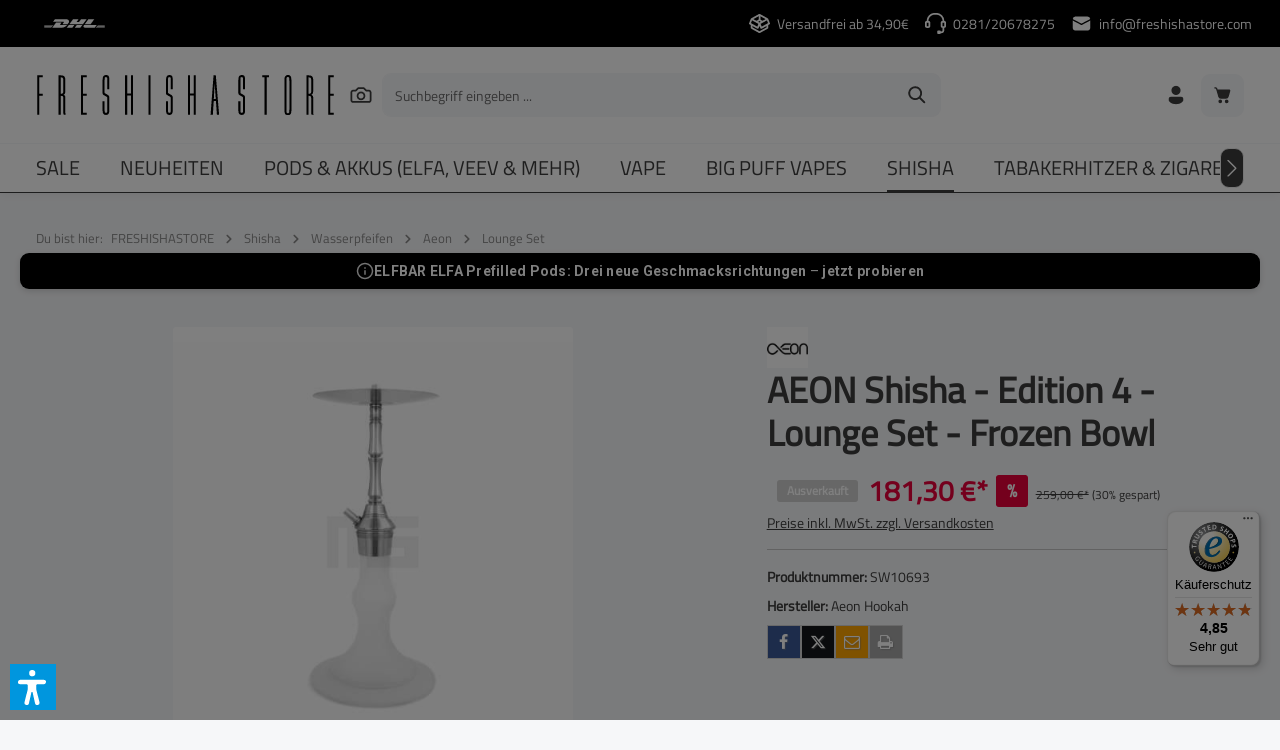

--- FILE ---
content_type: text/html; charset=UTF-8
request_url: https://freshishastore.com/aeon-edition-4-lounge-set-frozen-bowl
body_size: 44929
content:
<!DOCTYPE html><html lang="de-DE" itemscope="itemscope" itemtype="https://schema.org/WebPage"><head><meta charset="utf-8"><meta name="viewport" content="width=device-width, initial-scale=1, shrink-to-fit=no"><meta name="author" content="MG Wesel GmbH"><meta name="robots" content="index,follow"><meta name="revisit-after" content="15 days"><meta name="keywords" content=""><meta name="description" content="Die Aeon Shisha Edition 4 Premium ist eine 4- Schlauch Shisha, welche sehr hochwertig verarbeitet wurde. Bequem Online bestellen."><link rel="alternate" type="application/rss+xml" title="Blog Feed" href="/blog.rss" /><meta property="og:type" content="product"/><meta property="og:site_name" content=""/><meta property="og:url" content="https://freshishastore.com/aeon-edition-4-lounge-set-frozen-bowl"/><meta property="og:title" content="AEON Shisha - Edition 4 - Lounge Set - Frozen Bowl | SW10693"/><meta property="og:description" content="Die Aeon Shisha Edition 4 Premium ist eine 4- Schlauch Shisha, welche sehr hochwertig verarbeitet wurde. Bequem Online bestellen."/><meta property="og:image" content="https://cdn.freshishastore.com/_/rs:auto:1200:0:0/g:ce/wm:0.05:ce:0:0:0.25/plain/https://prod.freshishastore.com/media/78/19/ed/1743068599/aeon-shisha-edition-4-lounge-frozen0195d.jpg?1743068710"/><meta property="product:brand" content="Aeon Hookah"/><meta property="product:price" content="181,30 €" /><meta property="product:price:amount" content="181,30 €" /><meta property="product:product_link" content="https://freshishastore.com/aeon-edition-4-lounge-set-frozen-bowl"/><meta name="twitter:card" content="product"/><meta name="twitter:site" content=""/><meta name="twitter:title" content="AEON Shisha - Edition 4 - Lounge Set - Frozen Bowl | SW10693"/><meta name="twitter:description" content="Die Aeon Shisha Edition 4 Premium ist eine 4- Schlauch Shisha, welche sehr hochwertig verarbeitet wurde. Bequem Online bestellen."/><meta name="twitter:image" content="https://cdn.freshishastore.com/_/rs:auto:1200:0:0/g:ce/wm:0.05:ce:0:0:0.25/plain/https://prod.freshishastore.com/media/78/19/ed/1743068599/aeon-shisha-edition-4-lounge-frozen0195d.jpg?1743068710"/><meta itemprop="copyrightHolder" content="FRESHISHASTORE"><meta itemprop="copyrightYear" content=""><meta itemprop="isFamilyFriendly" content="false"><meta itemprop="image" content="https://freshishastore.com/media/b3/49/e2/1741076467/freshisha_logo.svg?ts=1742812303"><meta name="theme-color" content="#ffffff"><meta http-equiv="X-UA-Compatible" content="IE=edge,chrome=1" /> <script type="bc69b6339df6474c864b4596-text/javascript">if(window.DooFinderScriptLoaded!=true){window.DooFinderScriptLoaded=true;let styleLink=document.createElement("link");styleLink.href="https://freshishastore.com/bundles/doofinder/css/doofinder.css?1769430632";styleLink.rel="stylesheet";document.head.appendChild(styleLink);let script=document.createElement("script");script.src="https://eu1-config.doofinder.com/2.x/23448dae-0b5b-4941-aa3f-3830d58172e0.js";script.async=true;document.head.appendChild(script);let addToCartScript=document.createElement("script");addToCartScript.innerHTML=`
            class DoofinderAddToCartError extends Error {
    constructor(reason, status = "") {
      const message = "Error adding an item to the cart. Reason: " + reason + ". Status code: " + status;
      super(message);
      this.name = "DoofinderAddToCartError";
    }
  }

  document.addEventListener('doofinder.cart.add', async function(event) {
    const product = event.detail;
    const statusPromise = product.statusPromise;
    let isGroupLeader = product.grouping_id && product.grouping_id === product.item_id && product.group_leader;
    if(product.modifiable || isGroupLeader){
      //It's a configurable product, redirect to the product page to let the user configure the product
      statusPromise.reject(new DoofinderAddToCartError("It's a configurable product", 200));
      location.href = product.link;
      return;
    }

    const csrfTokenInput = document.querySelector('.product-info input[name="_csrf_token"]');

    let formData = new FormData();
    let productId = product.shopware_id;

    if (null !== csrfTokenInput && '' !== csrfTokenInput.value) {
      formData.append('_csrf_token', csrfTokenInput.value);
    }

    formData.append('redirectTo', 'frontend.cart.offcanvas');
    formData.append('lineItems[id][id]', productId);
    formData.append('lineItems[id][type]', 'product');
    formData.append('lineItems[id][referencedId]', productId);
    formData.append('lineItems[id][quantity]', 1);
    formData.append('lineItems[id][stackable]', 1);
    formData.append('lineItems[id][removable]', 1);

    let addItemUrl = '/checkout/line-item/add';

    instances = window.PluginManager.getPluginInstances("OffCanvasCart")
    if (instances.length > 0 && instances.some(i => typeof i.openOffCanvas === 'function')) {
      instances.forEach(i => typeof i.openOffCanvas === 'function' && i.openOffCanvas(addItemUrl, formData, () => {
        statusPromise.resolve("The item has been successfully added to the cart.");
      }))
    } else {
      let accessKey = 'SWSCUWPAWTL5REJUDEFSZ1NTMA';

      let headers = {
        'Accept': 'application/json',
        'Content-Type': 'application/json',
        'sw-access-key': accessKey,
      };
      let contextResult = await fetch("/store-api/context",
        {
          method: "GET",
          headers: headers
        }
      ).catch(error =>
        statusPromise.reject(new DoofinderAddToCartError("Couldn't fetch context", 200))
      );
      let context = await contextResult.json();
      let token = context.token;

      headers = {
        'sw-access-key': accessKey,
        'sw-context-token': token
      };
      let cartResult = await fetch(addItemUrl,
        {
          method: "POST",
          headers: headers,
          body: formData
        }
      ).catch(error =>
        statusPromise.reject(new DoofinderAddToCartError("Couldn't add line item to cart", 200))
      );
      let cart = await cartResult.json();
      statusPromise.resolve("The item has been successfully added to the cart.");
    }
  });


        `;document.head.appendChild(addToCartScript);let currency='EUR';(function(w,k){w[k]=window[k]||function(){(window[k].q=window[k].q||[]).push(arguments)}})(window,"doofinderApp");if(currency!==''){doofinderApp("config","currency",currency);}};window.features={"V6_5_0_0":true,"v6.5.0.0":true,"V6_6_0_0":true,"v6.6.0.0":true,"V6_7_0_0":false,"v6.7.0.0":false,"V6_8_0_0":false,"v6.8.0.0":false,"ADDRESS_SELECTION_REWORK":false,"address.selection.rework":false,"DISABLE_VUE_COMPAT":false,"disable.vue.compat":false,"ACCESSIBILITY_TWEAKS":false,"accessibility.tweaks":false,"ADMIN_VITE":false,"admin.vite":false,"TELEMETRY_METRICS":false,"telemetry.metrics":false,"PERFORMANCE_TWEAKS":false,"performance.tweaks":false,"CACHE_REWORK":false,"cache.rework":false,"SSO":false,"sso":false,"PAYPAL_SETTINGS_TWEAKS":false,"paypal.settings.tweaks":false,"RULE_BUILDER":true,"rule.builder":true,"FLOW_BUILDER":true,"flow.builder":true,"ADVANCED_SEARCH":true,"advanced.search":true,"RETURNS_MANAGEMENT":false,"returns.management":false,"TEXT_GENERATOR":true,"text.generator":true,"CHECKOUT_SWEETENER":true,"checkout.sweetener":true,"IMAGE_CLASSIFICATION":true,"image.classification":true,"PROPERTY_EXTRACTOR":true,"property.extractor":true,"REVIEW_SUMMARY":true,"review.summary":true,"REVIEW_TRANSLATOR":true,"review.translator":true,"CONTENT_GENERATOR":true,"content.generator":true,"EXPORT_ASSISTANT":true,"export.assistant":true,"QUICK_ORDER":true,"quick.order":true,"EMPLOYEE_MANAGEMENT":true,"employee.management":true,"QUOTE_MANAGEMENT":true,"quote.management":true,"NATURAL_LANGUAGE_SEARCH":true,"natural.language.search":true,"IMAGE_UPLOAD_SEARCH":true,"image.upload.search":true,"ORDER_APPROVAL":true,"order.approval":true,"SPATIAL_CMS_ELEMENT":true,"spatial.cms.element":true,"SHOPPING_LISTS":true,"shopping.lists":true,"TEXT_TO_IMAGE_GENERATION":true,"text.to.image.generation":true,"SPATIAL_SCENE_EDITOR":false,"spatial.scene.editor":false,"FEATURE_SWAGCMSEXTENSIONS_1":true,"feature.swagcmsextensions.1":true,"FEATURE_SWAGCMSEXTENSIONS_2":true,"feature.swagcmsextensions.2":true,"FEATURE_SWAGCMSEXTENSIONS_8":true,"feature.swagcmsextensions.8":true,"FEATURE_SWAGCMSEXTENSIONS_63":true,"feature.swagcmsextensions.63":true,"CAPTCHA":true,"captcha":true};window.gtagActive=true;window.gtagURL='https://www.googletagmanager.com/gtag/js?id=G-7HFMYPWRS3';window.controllerName='product';window.actionName='index';window.trackOrders='1';window.gtagTrackingId='G-7HFMYPWRS3';window.dataLayer=window.dataLayer||[];window.gtagConfig={'anonymize_ip':'1','cookie_domain':'none','cookie_prefix':'_swag_ga',};function gtag(){dataLayer.push(arguments);};window.dataLayer=window.dataLayer||[];function gtag(){dataLayer.push(arguments);}
(()=>{const analyticsStorageEnabled=document.cookie.split(';').some((item)=>item.trim().includes('google-analytics-enabled=1'));const adsEnabled=document.cookie.split(';').some((item)=>item.trim().includes('google-ads-enabled=1'));gtag('consent','default',{'ad_user_data':adsEnabled?'granted':'denied','ad_storage':adsEnabled?'granted':'denied','ad_personalization':adsEnabled?'granted':'denied','analytics_storage':analyticsStorageEnabled?'granted':'denied'});})();if(window.DooFinderScriptLoaded!=true){window.DooFinderScriptLoaded=true;let styleLink=document.createElement("link");styleLink.href="https://freshishastore.com/bundles/doofinder/css/doofinder.css?1769430632";styleLink.rel="stylesheet";document.head.appendChild(styleLink);let script=document.createElement("script");script.src="https://eu1-config.doofinder.com/2.x/23448dae-0b5b-4941-aa3f-3830d58172e0.js";script.async=true;document.head.appendChild(script);let addToCartScript=document.createElement("script");addToCartScript.innerHTML=`
            class DoofinderAddToCartError extends Error {
    constructor(reason, status = "") {
      const message = "Error adding an item to the cart. Reason: " + reason + ". Status code: " + status;
      super(message);
      this.name = "DoofinderAddToCartError";
    }
  }

  document.addEventListener('doofinder.cart.add', async function(event) {
    const product = event.detail;
    const statusPromise = product.statusPromise;
    let isGroupLeader = product.grouping_id && product.grouping_id === product.item_id && product.group_leader;
    if(product.modifiable || isGroupLeader){
      //It's a configurable product, redirect to the product page to let the user configure the product
      statusPromise.reject(new DoofinderAddToCartError("It's a configurable product", 200));
      location.href = product.link;
      return;
    }

    const csrfTokenInput = document.querySelector('.product-info input[name="_csrf_token"]');

    let formData = new FormData();
    let productId = product.shopware_id;

    if (null !== csrfTokenInput && '' !== csrfTokenInput.value) {
      formData.append('_csrf_token', csrfTokenInput.value);
    }

    formData.append('redirectTo', 'frontend.cart.offcanvas');
    formData.append('lineItems[id][id]', productId);
    formData.append('lineItems[id][type]', 'product');
    formData.append('lineItems[id][referencedId]', productId);
    formData.append('lineItems[id][quantity]', 1);
    formData.append('lineItems[id][stackable]', 1);
    formData.append('lineItems[id][removable]', 1);

    let addItemUrl = '/checkout/line-item/add';

    instances = window.PluginManager.getPluginInstances("OffCanvasCart")
    if (instances.length > 0 && instances.some(i => typeof i.openOffCanvas === 'function')) {
      instances.forEach(i => typeof i.openOffCanvas === 'function' && i.openOffCanvas(addItemUrl, formData, () => {
        statusPromise.resolve("The item has been successfully added to the cart.");
      }))
    } else {
      let accessKey = 'SWSCUWPAWTL5REJUDEFSZ1NTMA';

      let headers = {
        'Accept': 'application/json',
        'Content-Type': 'application/json',
        'sw-access-key': accessKey,
      };
      let contextResult = await fetch("/store-api/context",
        {
          method: "GET",
          headers: headers
        }
      ).catch(error =>
        statusPromise.reject(new DoofinderAddToCartError("Couldn't fetch context", 200))
      );
      let context = await contextResult.json();
      let token = context.token;

      headers = {
        'sw-access-key': accessKey,
        'sw-context-token': token
      };
      let cartResult = await fetch(addItemUrl,
        {
          method: "POST",
          headers: headers,
          body: formData
        }
      ).catch(error =>
        statusPromise.reject(new DoofinderAddToCartError("Couldn't add line item to cart", 200))
      );
      let cart = await cartResult.json();
      statusPromise.resolve("The item has been successfully added to the cart.");
    }
  });


        `;document.head.appendChild(addToCartScript);let currency='EUR';(function(w,k){w[k]=window[k]||function(){(window[k].q=window[k].q||[]).push(arguments)}})(window,"doofinderApp");if(currency!==''){doofinderApp("config","currency",currency);}};window.shopwareAnalytics={trackingId:'77f4bfd74dc3c121fd2dea6117fee2c7',merchantConsent:true,debug:false,storefrontController:'Product',storefrontAction:'index',storefrontRoute:'frontend.detail.page',storefrontCmsPageType:'product_detail',};window.useDefaultCookieConsent=true;window.activeNavigationId='0195d1fb893570e28783ee2c1b478823';window.router={'frontend.cart.offcanvas':'/checkout/offcanvas','frontend.cookie.offcanvas':'/cookie/offcanvas','frontend.checkout.finish.page':'/checkout/finish','frontend.checkout.info':'/widgets/checkout/info','frontend.menu.offcanvas':'/widgets/menu/offcanvas','frontend.cms.page':'/widgets/cms','frontend.cms.navigation.page':'/widgets/cms/navigation','frontend.account.addressbook':'/widgets/account/address-book','frontend.country.country-data':'/country/country-state-data','frontend.app-system.generate-token':'/app-system/Placeholder/generate-token',};window.salesChannelId='018f19eae0ec729385345c57faa2b15f';window.router['widgets.swag.cmsExtensions.quickview']='/swag/cms-extensions/quickview';window.router['widgets.swag.cmsExtensions.quickview.variant']='/swag/cms-extensions/quickview/variant';window.router['frontend.shopware_analytics.customer.data']='/storefront/script/shopware-analytics-customer';window.router['frontend.product.review.translate']='/translate-review';window.breakpoints={"xs":0,"sm":576,"md":768,"lg":992,"xl":1200,"xxl":1400};window.customerLoggedInState=0;window.wishlistEnabled=1;window.themeAssetsPublicPath='https://freshishastore.com/theme/01909ce8b928725f83448088b9e33d5c/assets/';window.validationMessages={"required":"Die Eingabe darf nicht leer sein.","email":"Ung\u00fcltige E-Mail-Adresse. Die E-Mail ben\u00f6tigt das Format \"nutzer@beispiel.de\".","confirmation":"Ihre Eingaben sind nicht identisch.","minLength":"Die Eingabe ist zu kurz."};window.themeJsPublicPath='https://freshishastore.com/theme/f18255bad81ea2c2854831e260b214d4/js/';document.addEventListener('DOMContentLoaded',function(){const merchantWidgetScript=document.getElementById('merchantWidgetScript');if(merchantWidgetScript){merchantWidgetScript.addEventListener('load',function(){const ratingBadgeContainer=document.createElement('div');document.body.appendChild(ratingBadgeContainer);merchantwidget.start({"merchant_id":"5566075649","position":"BOTTOM_LEFT"});});}});window.mollie_javascript_use_shopware='1';if(window.DooFinderScriptLoaded!=true){window.DooFinderScriptLoaded=true;let styleLink=document.createElement("link");styleLink.href="https://freshishastore.com/bundles/doofinder/css/doofinder.css?1769430632";styleLink.rel="stylesheet";document.head.appendChild(styleLink);let script=document.createElement("script");script.src="https://eu1-config.doofinder.com/2.x/23448dae-0b5b-4941-aa3f-3830d58172e0.js";script.async=true;document.head.appendChild(script);let addToCartScript=document.createElement("script");addToCartScript.innerHTML=`
            class DoofinderAddToCartError extends Error {
    constructor(reason, status = "") {
      const message = "Error adding an item to the cart. Reason: " + reason + ". Status code: " + status;
      super(message);
      this.name = "DoofinderAddToCartError";
    }
  }

  document.addEventListener('doofinder.cart.add', async function(event) {
    const product = event.detail;
    const statusPromise = product.statusPromise;
    let isGroupLeader = product.grouping_id && product.grouping_id === product.item_id && product.group_leader;
    if(product.modifiable || isGroupLeader){
      //It's a configurable product, redirect to the product page to let the user configure the product
      statusPromise.reject(new DoofinderAddToCartError("It's a configurable product", 200));
      location.href = product.link;
      return;
    }

    const csrfTokenInput = document.querySelector('.product-info input[name="_csrf_token"]');

    let formData = new FormData();
    let productId = product.shopware_id;

    if (null !== csrfTokenInput && '' !== csrfTokenInput.value) {
      formData.append('_csrf_token', csrfTokenInput.value);
    }

    formData.append('redirectTo', 'frontend.cart.offcanvas');
    formData.append('lineItems[id][id]', productId);
    formData.append('lineItems[id][type]', 'product');
    formData.append('lineItems[id][referencedId]', productId);
    formData.append('lineItems[id][quantity]', 1);
    formData.append('lineItems[id][stackable]', 1);
    formData.append('lineItems[id][removable]', 1);

    let addItemUrl = '/checkout/line-item/add';

    instances = window.PluginManager.getPluginInstances("OffCanvasCart")
    if (instances.length > 0 && instances.some(i => typeof i.openOffCanvas === 'function')) {
      instances.forEach(i => typeof i.openOffCanvas === 'function' && i.openOffCanvas(addItemUrl, formData, () => {
        statusPromise.resolve("The item has been successfully added to the cart.");
      }))
    } else {
      let accessKey = 'SWSCUWPAWTL5REJUDEFSZ1NTMA';

      let headers = {
        'Accept': 'application/json',
        'Content-Type': 'application/json',
        'sw-access-key': accessKey,
      };
      let contextResult = await fetch("/store-api/context",
        {
          method: "GET",
          headers: headers
        }
      ).catch(error =>
        statusPromise.reject(new DoofinderAddToCartError("Couldn't fetch context", 200))
      );
      let context = await contextResult.json();
      let token = context.token;

      headers = {
        'sw-access-key': accessKey,
        'sw-context-token': token
      };
      let cartResult = await fetch(addItemUrl,
        {
          method: "POST",
          headers: headers,
          body: formData
        }
      ).catch(error =>
        statusPromise.reject(new DoofinderAddToCartError("Couldn't add line item to cart", 200))
      );
      let cart = await cartResult.json();
      statusPromise.resolve("The item has been successfully added to the cart.");
    }
  });


        `;document.head.appendChild(addToCartScript);let currency='EUR';(function(w,k){w[k]=window[k]||function(){(window[k].q=window[k].q||[]).push(arguments)}})(window,"doofinderApp");if(currency!==''){doofinderApp("config","currency",currency);}};if(window.DooFinderScriptLoaded!=true){window.DooFinderScriptLoaded=true;let styleLink=document.createElement("link");styleLink.href="https://freshishastore.com/bundles/doofinder/css/doofinder.css?1769430632";styleLink.rel="stylesheet";document.head.appendChild(styleLink);let script=document.createElement("script");script.src="https://eu1-config.doofinder.com/2.x/23448dae-0b5b-4941-aa3f-3830d58172e0.js";script.async=true;document.head.appendChild(script);let addToCartScript=document.createElement("script");addToCartScript.innerHTML=`
            class DoofinderAddToCartError extends Error {
    constructor(reason, status = "") {
      const message = "Error adding an item to the cart. Reason: " + reason + ". Status code: " + status;
      super(message);
      this.name = "DoofinderAddToCartError";
    }
  }

  document.addEventListener('doofinder.cart.add', async function(event) {
    const product = event.detail;
    const statusPromise = product.statusPromise;
    let isGroupLeader = product.grouping_id && product.grouping_id === product.item_id && product.group_leader;
    if(product.modifiable || isGroupLeader){
      //It's a configurable product, redirect to the product page to let the user configure the product
      statusPromise.reject(new DoofinderAddToCartError("It's a configurable product", 200));
      location.href = product.link;
      return;
    }

    const csrfTokenInput = document.querySelector('.product-info input[name="_csrf_token"]');

    let formData = new FormData();
    let productId = product.shopware_id;

    if (null !== csrfTokenInput && '' !== csrfTokenInput.value) {
      formData.append('_csrf_token', csrfTokenInput.value);
    }

    formData.append('redirectTo', 'frontend.cart.offcanvas');
    formData.append('lineItems[id][id]', productId);
    formData.append('lineItems[id][type]', 'product');
    formData.append('lineItems[id][referencedId]', productId);
    formData.append('lineItems[id][quantity]', 1);
    formData.append('lineItems[id][stackable]', 1);
    formData.append('lineItems[id][removable]', 1);

    let addItemUrl = '/checkout/line-item/add';

    instances = window.PluginManager.getPluginInstances("OffCanvasCart")
    if (instances.length > 0 && instances.some(i => typeof i.openOffCanvas === 'function')) {
      instances.forEach(i => typeof i.openOffCanvas === 'function' && i.openOffCanvas(addItemUrl, formData, () => {
        statusPromise.resolve("The item has been successfully added to the cart.");
      }))
    } else {
      let accessKey = 'SWSCUWPAWTL5REJUDEFSZ1NTMA';

      let headers = {
        'Accept': 'application/json',
        'Content-Type': 'application/json',
        'sw-access-key': accessKey,
      };
      let contextResult = await fetch("/store-api/context",
        {
          method: "GET",
          headers: headers
        }
      ).catch(error =>
        statusPromise.reject(new DoofinderAddToCartError("Couldn't fetch context", 200))
      );
      let context = await contextResult.json();
      let token = context.token;

      headers = {
        'sw-access-key': accessKey,
        'sw-context-token': token
      };
      let cartResult = await fetch(addItemUrl,
        {
          method: "POST",
          headers: headers,
          body: formData
        }
      ).catch(error =>
        statusPromise.reject(new DoofinderAddToCartError("Couldn't add line item to cart", 200))
      );
      let cart = await cartResult.json();
      statusPromise.resolve("The item has been successfully added to the cart.");
    }
  });


        `;document.head.appendChild(addToCartScript);let currency='EUR';(function(w,k){w[k]=window[k]||function(){(window[k].q=window[k].q||[]).push(arguments)}})(window,"doofinderApp");if(currency!==''){doofinderApp("config","currency",currency);}};var accessibilityConfiguration={"language":"en","enabledModules":{"keyboardNav":"1","contrast":"1","highlightLinks":"1","biggerText":"1","textSpacing":"1","legibleFonts":"1","bigCursor":"1","readingGuide":"1","tooltips":"1","pauseAnimations":"1"},"enablePageStructureButton":"1","enablePositionButton":"1","enableResetButton":"1","moduleKeyboardNav":{"frameColor":"#ff0000"},"moduleContrast":{"useInvertColors":"1","useDarkContrast":"1","useLightContrast":"1","useDesaturate":"1"},"moduleHighlightLinks":{"color":"#ffff00","background":"#00d111","highlightColor":"#ff0000"},"moduleBigCursor":{"imageURL":"data:image\/svg+xml;base64,[base64]"},"moduleReadingGuide":{"color":"#ff0000","background":"#000000","readingGuideColor":"#ff0000"},"toggleBackgroundColor":"#0096DE","moduleLegibleFonts":["dvaccess-legible-fonts","dvaccess-legible-fonts-1"],"standardToolPosition":6,"snippets":{"app.toggle.label":"Accessibility Tool ausklappen","copyright":"powered by <a href='\/\/designverign.de\/barrierefrei' target='_blank' rel='noopener' title='designverign'>designverign<\/a>","menu.title":"Barrierefrei Hilfswerkzeuge","menu.button.move":"Icon verschieben","menu.button.page-structure":"Seiten-Struktur","menu.button.reset":"Zur\u00fccksetzen","menu.header.headers":"\u00dcberschriften","menu.header.landmarks":"Landmarks","menu.header.links":"menu.header.links.origin","menu.position.left-top":"links oben","menu.position.left-center":"links zentriert","menu.position.left-bottom":"links unten","menu.position.right-top":"rechts oben","menu.position.right-center":"rechts zentriert","menu.position.right-bottom":"rechts unten","menu.position.center-top":"mitte oben","menu.position.center-bottom":"mitte unten","module.button.bigger-text":"Gr\u00f6\u00dferer Text","module.button.bigger-text.0":"Gr\u00f6\u00dferer Text","module.button.bigger-text.1":"Gr\u00f6\u00dferer Text","module.button.bigger-text.2":"Gr\u00f6\u00dferer Text","module.button.bigger-text.3":"Gr\u00f6\u00dferer Text","module.button.cursor":"Mauszeiger","module.button.cursor.0":"Gro\u00dfer Mauszeiger","module.button.contrast":"Kontrast +","module.button.contrast.0":"Invertierte Farben","module.button.contrast.1":"Dunkler Kontrast","module.button.contrast.2":"Heller Kontrast","module.button.contrast.3":"Schwarz-Wei\u00df","module.button.highlight-links":"Links hervorheben","module.button.keyboard-nav":"Navigation per Tab-Taste","module.button.legible-fonts":"Schriftart","module.button.legible-fonts.0":"Lesbare Schriftart","module.button.legible-fonts.1":"Legasthenie freundlich","module.button.pause-animations":"Animationen pausieren","module.button.pause-animations.0":"Animationen abspielen","module.button.reading-guide":"Lese-F\u00fchrung","module.button.reading-guide.0":"Lese-F\u00fchrung","module.button.reading-guide.1":"Lese-F\u00fchrung","module.button.reading-guide.modal-title":"Hinweis","module.button.reading-guide.modal-text":"Tippen Sie kurz auf dem Bildschirm um die Lesef\u00fchrung auszurichten.","module.button.reading-guide.modal-button-text":"Verstanden","module.button.text-spacing":"Zeichen-Abstand","module.button.text-spacing.0":"Kleiner Abstand","module.button.text-spacing.1":"Moderater Abstand","module.button.text-spacing.2":"Gro\u00dfer Abstand","module.button.tooltips":"Zus\u00e4tzliche Beschreibung"},"filters":{"height":".modal","displayBlock":".modal, .input-group, .form-group","lineHeight":".modal","wrapInput":".header-search-form, .form-group, .form-check, .input-group"},"openToolKey":"ctrlQ","reloadOnXHR":false,"enableProfileSelect":"0"};</script> <link rel="shortcut icon" href="https://freshishastore.com/media/fe/ae/cb/1741247602/FRESHISHA-LOGO.ico?ts=1741247602" data-favicon-manager data-favicon-dark="https://freshishastore.com/media/fe/ae/cb/1741247602/FRESHISHA-LOGO.ico?ts=1741247602" data-favicon-light="https://freshishastore.com/media/fe/ae/cb/1741247602/FRESHISHA-LOGO.ico?ts=1741247602" data-favicon-badge="show" data-favicon-badge-size="small" data-favicon-badge-bg-color="#ff0000"><link rel="apple-touch-icon" href="https://freshishastore.com/media/fe/ae/cb/1741247602/FRESHISHA-LOGO.ico?ts=1741247602"><link rel="canonical" href="https://freshishastore.com/aeon-edition-4-lounge-set-frozen-bowl"><title itemprop="name">AEON Shisha - Edition 4 - Lounge Set - Frozen Bowl | SW10693</title><link rel="stylesheet" href="https://freshishastore.com/theme/f18255bad81ea2c2854831e260b214d4/css/all.css?1768156201"><style data-plugin="zenitGravityCustomCss">.navigation-flyout-link:hover { font-weight: bold; }</style><style> .flix-sb .icon-twitter.old:before { content: '\e803'; } .flix-sb .icon-facebook:before { content: '\e807'; } .flix-sb .icon-twitter:before { content: '\e900'; } .flix-sb .icon-pinterest:before { content: '\e801'; } .flix-sb .icon-tumblr:before { content: '\e808'; } .flix-sb .icon-mail:before { content: '\e80f'; } .flix-sb .icon-whatsapp:before { content: '\e812'; } .flix-sb .icon-xing:before { content: '\e802'; } .flix-sb .icon-linkedin:before { content: '\e800'; } .flix-sb .icon-print:before { content: '\f02f'; } .flix-sb .icon-fb-messenger:before { content: '\e901'; } .flix-sb .icon-fb-messenger-2:before { content: '\e901'; } [class^="icon-"]:before, [class*=" icon-"]:before { text-shadow: 1px 1px 1px rgba(127, 127, 127, 0.5); } .flix-sb__link:hover [class^="icon-"]:before, [class*=" icon-"]:before{ text-shadow: none; } .flix-sb { position: absolute; top: 200px; } .flix-sb__list { font-size: 100%; } .flix-sb__el--facebook { background-color: #3b5998; color: #ffffff; border-color: #d3d3d3; } .flix-sb__link:hover { color: #ffffff !important; } .flix-sb__el--fb-messenger { background-color: #0084ff; color: #ffffff; border-color: #d3d3d3; } .flix-sb__link:hover { color: #ffffff !important; } .flix-sb__el--twitter { background-color: #14171a; color: #ffffff; border-color: #d3d3d3; } .flix-sb__link:hover { color: #ffffff !important; } .flix-sb__el--whatsapp { background-color: #4dc247; color: #ffffff; border-color: #d3d3d3; } .flix-sb__link:hover { color: #ffffff !important; } .flix-sb__el--mail { background-color: #ffa500; color: #ffffff; border-color: #d3d3d3; } .flix-sb__link:hover { color: #ffffff !important; } .flix-sb__el--print { background-color: #a7a7a7; color: #ffffff; border-color: #d3d3d3; } .flix-sb__link:hover { color: #ffffff !important; } </style><link rel="stylesheet" href="https://cdnjs.cloudflare.com/ajax/libs/font-awesome/5.15.4/css/all.min.css" crossorigin="anonymous"/><script type="bc69b6339df6474c864b4596-application/javascript">window.moorlAnimationZIndex ="9000";</script><style> :root { --moorl-advanced-search-width: 600px; } </style><script nonce="mzLQ9wn3dI0=" type="application/ld+json"> { "@context": "https://schema.org/", "@type": "Product", "name": "AEON Shisha - Edition 4 - Lounge Set - Frozen Bowl", "image": "https://cdn.freshishastore.com/_/rs:auto:1200:0:0/g:ce/wm:0.05:ce:0:0:0.25/plain/https://prod.freshishastore.com/media/78/19/ed/1743068599/aeon-shisha-edition-4-lounge-frozen0195d.jpg?1743068710", "description": "Details:Kopfadapter mit M16x1 GewindeKohleteller (handgeschliffen aus V2A Edelstahl)18/8 Schliff auf M16x1 AdapterRauchsäule mit 29/2 Schliff unten (M14x1 Gewinde innen zum Befestigen an der Base) und 18/8 Schliff obenBase mit einem Anschluss inkl. Closed Chamber und Ausblasventil an der Rauchsäule1 x Schlauchendstück mit gekürztem 18/8 Schliff4 x Muffen inkl. 6mm Kugel zum AusblasenTauchrohr mit M14x1 Gewinde oben und untenBowl mit GewindeHöhe: ca. 53cmGewicht: ca. 4,20kg Wichtig: Kleine Bläschen und Kratzer in der Bowl sind kein Reklamationsgrund, da diese bei der Produktion entstehen können. Lieferumfang: 1x AEON Shisha - Edition 4 - Lounge Set - Frozen Bowl", "sku": "SW10693", "brand": { "@type": "Brand", "name": "Aeon Hookah" }, "offers": { "@type": "Offer", "url": "https://freshishastore.com/aeon-edition-4-lounge-set-frozen-bowl", "priceCurrency": "EUR", "price": "181.3", "itemCondition": "https://schema.org/NewCondition", "availability": "https://schema.org/OutOfStock", "seller": { "@type": "Organization", "name": "freshishastore.com" } ,"hasMerchantReturnPolicy": { "@type": "MerchantReturnPolicy", "returnPolicyCategory": "https://schema.org/MerchantReturnUnspecified" , "applicableCountry": "DE", "merchantReturnDays": 30, "returnMethod": "https://schema.org/KeepProduct", "returnFees": "https://schema.org/FreeReturn" } ,"shippingDetails": { "@type": "OfferShippingDetails", "deliveryTime": { "@type": "ShippingDeliveryTime", "handlingTime": { "@type": "QuantitativeValue", "minValue": 0, "maxValue": 1, "unitCode": "DAY" }, "transitTime": { "@type": "QuantitativeValue", "minValue": 1, "maxValue": 1, "unitCode": "DAY" } } } } } </script><script src="https://freshishastore.com/theme/f18255bad81ea2c2854831e260b214d4/js/storefront/storefront.js?1768156201" defer type="bc69b6339df6474c864b4596-text/javascript"></script><script src="https://freshishastore.com/theme/f18255bad81ea2c2854831e260b214d4/js/subscription/subscription.js?1768156201" defer type="bc69b6339df6474c864b4596-text/javascript"></script><script src="https://freshishastore.com/theme/f18255bad81ea2c2854831e260b214d4/js/checkout-sweetener/checkout-sweetener.js?1768156201" defer type="bc69b6339df6474c864b4596-text/javascript"></script><script src="https://freshishastore.com/theme/f18255bad81ea2c2854831e260b214d4/js/text-translator/text-translator.js?1768156201" defer type="bc69b6339df6474c864b4596-text/javascript"></script><script src="https://freshishastore.com/theme/f18255bad81ea2c2854831e260b214d4/js/employee-management/employee-management.js?1768156201" defer type="bc69b6339df6474c864b4596-text/javascript"></script><script src="https://freshishastore.com/theme/f18255bad81ea2c2854831e260b214d4/js/quick-order/quick-order.js?1768156201" defer type="bc69b6339df6474c864b4596-text/javascript"></script><script src="https://freshishastore.com/theme/f18255bad81ea2c2854831e260b214d4/js/advanced-search/advanced-search.js?1768156201" defer type="bc69b6339df6474c864b4596-text/javascript"></script><script src="https://freshishastore.com/theme/f18255bad81ea2c2854831e260b214d4/js/captcha/captcha.js?1768156201" defer type="bc69b6339df6474c864b4596-text/javascript"></script><script src="https://freshishastore.com/theme/f18255bad81ea2c2854831e260b214d4/js/quote-management/quote-management.js?1768156201" defer type="bc69b6339df6474c864b4596-text/javascript"></script><script src="https://freshishastore.com/theme/f18255bad81ea2c2854831e260b214d4/js/a-i-search/a-i-search.js?1768156201" defer type="bc69b6339df6474c864b4596-text/javascript"></script><script src="https://freshishastore.com/theme/f18255bad81ea2c2854831e260b214d4/js/spatial-cms-element/spatial-cms-element.js?1768156201" defer type="bc69b6339df6474c864b4596-text/javascript"></script><script src="https://freshishastore.com/theme/f18255bad81ea2c2854831e260b214d4/js/order-approval/order-approval.js?1768156201" defer type="bc69b6339df6474c864b4596-text/javascript"></script><script src="https://freshishastore.com/theme/f18255bad81ea2c2854831e260b214d4/js/shopping-list/shopping-list.js?1768156201" defer type="bc69b6339df6474c864b4596-text/javascript"></script><script src="https://freshishastore.com/theme/f18255bad81ea2c2854831e260b214d4/js/pickware-shipping-bundle/pickware-shipping-bundle.js?1768156201" defer type="bc69b6339df6474c864b4596-text/javascript"></script><script src="https://freshishastore.com/theme/f18255bad81ea2c2854831e260b214d4/js/swag-cms-extensions/swag-cms-extensions.js?1768156201" defer type="bc69b6339df6474c864b4596-text/javascript"></script><script src="https://freshishastore.com/theme/f18255bad81ea2c2854831e260b214d4/js/newsletter-sendinblue/newsletter-sendinblue.js?1768156201" defer type="bc69b6339df6474c864b4596-text/javascript"></script><script src="https://freshishastore.com/theme/f18255bad81ea2c2854831e260b214d4/js/pickware-dhl/pickware-dhl.js?1768156201" defer type="bc69b6339df6474c864b4596-text/javascript"></script><script src="https://freshishastore.com/theme/f18255bad81ea2c2854831e260b214d4/js/rhiem-extended-registration/rhiem-extended-registration.js?1768156201" defer type="bc69b6339df6474c864b4596-text/javascript"></script><script src="https://freshishastore.com/theme/f18255bad81ea2c2854831e260b214d4/js/flixx-sharing-bar-s-w6/flixx-sharing-bar-s-w6.js?1768156201" defer type="bc69b6339df6474c864b4596-text/javascript"></script><script src="https://freshishastore.com/theme/f18255bad81ea2c2854831e260b214d4/js/klarna-payment/klarna-payment.js?1768156201" defer type="bc69b6339df6474c864b4596-text/javascript"></script><script src="https://freshishastore.com/theme/f18255bad81ea2c2854831e260b214d4/js/netzp-blog6/netzp-blog6.js?1768156201" defer type="bc69b6339df6474c864b4596-text/javascript"></script><script src="https://freshishastore.com/theme/f18255bad81ea2c2854831e260b214d4/js/awmedia-age-verification-platform/awmedia-age-verification-platform.js?1768156201" defer type="bc69b6339df6474c864b4596-text/javascript"></script><script src="https://freshishastore.com/theme/f18255bad81ea2c2854831e260b214d4/js/dne-custom-css-js/dne-custom-css-js.js?1768156201" defer type="bc69b6339df6474c864b4596-text/javascript"></script><script src="https://freshishastore.com/theme/f18255bad81ea2c2854831e260b214d4/js/fraspy/fraspy.js?1768156201" defer type="bc69b6339df6474c864b4596-text/javascript"></script><script src="https://freshishastore.com/theme/f18255bad81ea2c2854831e260b214d4/js/sfin-rescue-cart/sfin-rescue-cart.js?1768156201" defer type="bc69b6339df6474c864b4596-text/javascript"></script><script src="https://freshishastore.com/theme/f18255bad81ea2c2854831e260b214d4/js/moorl-foundation/moorl-foundation.js?1768156201" defer type="bc69b6339df6474c864b4596-text/javascript"></script><script src="https://freshishastore.com/theme/f18255bad81ea2c2854831e260b214d4/js/moorl-sign-in/moorl-sign-in.js?1768156201" defer type="bc69b6339df6474c864b4596-text/javascript"></script><script src="https://freshishastore.com/theme/f18255bad81ea2c2854831e260b214d4/js/swag-b2b-platform/swag-b2b-platform.js?1768156201" defer type="bc69b6339df6474c864b4596-text/javascript"></script><script src="https://freshishastore.com/theme/f18255bad81ea2c2854831e260b214d4/js/swag-pay-pal/swag-pay-pal.js?1768156201" defer type="bc69b6339df6474c864b4596-text/javascript"></script><script src="https://freshishastore.com/theme/f18255bad81ea2c2854831e260b214d4/js/coe-abo-sw6/coe-abo-sw6.js?1768156201" defer type="bc69b6339df6474c864b4596-text/javascript"></script><script src="https://freshishastore.com/theme/f18255bad81ea2c2854831e260b214d4/js/swkweb-product-set/swkweb-product-set.js?1768156201" defer type="bc69b6339df6474c864b4596-text/javascript"></script><script src="https://freshishastore.com/theme/f18255bad81ea2c2854831e260b214d4/js/lenz-platform-clp/lenz-platform-clp.js?1768156201" defer type="bc69b6339df6474c864b4596-text/javascript"></script><script src="https://freshishastore.com/theme/f18255bad81ea2c2854831e260b214d4/js/frosh-lazy-sizes/frosh-lazy-sizes.js?1768156201" defer type="bc69b6339df6474c864b4596-text/javascript"></script><script src="https://freshishastore.com/theme/f18255bad81ea2c2854831e260b214d4/js/verign-dv-accessibility-sw6/verign-dv-accessibility-sw6.js?1768156201" defer type="bc69b6339df6474c864b4596-text/javascript"></script><script src="https://freshishastore.com/theme/f18255bad81ea2c2854831e260b214d4/js/mollie-payments/mollie-payments.js?1768156201" defer type="bc69b6339df6474c864b4596-text/javascript"></script><script src="https://freshishastore.com/theme/f18255bad81ea2c2854831e260b214d4/js/swag-custom-notification/swag-custom-notification.js?1768156201" defer type="bc69b6339df6474c864b4596-text/javascript"></script><script src="https://freshishastore.com/theme/f18255bad81ea2c2854831e260b214d4/js/doo-finder/doo-finder.js?1768156201" defer type="bc69b6339df6474c864b4596-text/javascript"></script><script src="https://freshishastore.com/theme/f18255bad81ea2c2854831e260b214d4/js/swag-analytics/swag-analytics.js?1768156201" defer type="bc69b6339df6474c864b4596-text/javascript"></script><script src="https://freshishastore.com/theme/f18255bad81ea2c2854831e260b214d4/js/trusted-shops-easy-integration-s6/trusted-shops-easy-integration-s6.js?1768156201" defer type="bc69b6339df6474c864b4596-text/javascript"></script><script src="https://freshishastore.com/theme/f18255bad81ea2c2854831e260b214d4/js/insto-immersive-elements/insto-immersive-elements.js?1768156201" defer type="bc69b6339df6474c864b4596-text/javascript"></script><script src="https://freshishastore.com/theme/f18255bad81ea2c2854831e260b214d4/js/wslbn-favicon-manager-app/wslbn-favicon-manager-app.js?1768156201" defer type="bc69b6339df6474c864b4596-text/javascript"></script><script src="https://freshishastore.com/theme/f18255bad81ea2c2854831e260b214d4/js/zenit-platform-gravity/zenit-platform-gravity.js?1768156201" defer type="bc69b6339df6474c864b4596-text/javascript"></script><script src="https://freshishastore.com/theme/f18255bad81ea2c2854831e260b214d4/js/zenit-platform-gravity-set-wesel-child-theme/zenit-platform-gravity-set-wesel-child-theme.js?1768156201" defer type="bc69b6339df6474c864b4596-text/javascript"></script><script id="merchantWidgetScript" src="https://www.gstatic.com/shopping/merchant/merchantwidget.js" defer type="bc69b6339df6474c864b4596-text/javascript"></script></head><body class="is-ctl-product is-act-index has-product-actions has-pw-toggle has-lbl-floating is-cms is-lo-full-width-boxed is-tb-hidden is-srch-default is-mn-offcanvas-lg"><div id="page-top" class="skip-to-content bg-primary-subtle text-primary-emphasis overflow-hidden" tabindex="-1"><div class="container skip-to-content-container d-flex justify-content-center visually-hidden-focusable"><a href="#content-main" class="skip-to-content-link d-inline-flex text-decoration-underline m-1 p-2 fw-bold gap-2"> Zum Hauptinhalt springen </a><a href="#header-main-search-input" class="skip-to-content-link d-inline-flex text-decoration-underline m-1 p-2 fw-bold gap-2 d-none d-sm-block"> Zur Suche springen </a><a href="#main-navigation-menu" class="skip-to-content-link d-inline-flex text-decoration-underline m-1 p-2 fw-bold gap-2 d-none d-xl-block"> Zur Hauptnavigation springen </a></div></div><noscript class="noscript-main"><div role="alert" aria-live="polite" class="alert alert-info alert-has-icon"> <span class="icon icon-info" aria-hidden="true"><svg xmlns="http://www.w3.org/2000/svg" xmlns:xlink="http://www.w3.org/1999/xlink" width="24" height="24" viewBox="0 0 24 24"><defs><path d="M12 7c.5523 0 1 .4477 1 1s-.4477 1-1 1-1-.4477-1-1 .4477-1 1-1zm1 9c0 .5523-.4477 1-1 1s-1-.4477-1-1v-5c0-.5523.4477-1 1-1s1 .4477 1 1v5zm11-4c0 6.6274-5.3726 12-12 12S0 18.6274 0 12 5.3726 0 12 0s12 5.3726 12 12zM12 2C6.4772 2 2 6.4772 2 12s4.4772 10 10 10 10-4.4772 10-10S17.5228 2 12 2z" id="icons-default-info" /></defs><use xlink:href="#icons-default-info" fill="#758CA3" fill-rule="evenodd" /></svg></span> <div class="alert-content-container"><div class="alert-content"> Um unseren Shop in vollem Umfang nutzen zu können, empfehlen wir Ihnen Javascript in Ihrem Browser zu aktivieren. </div></div></div></noscript><div class="page-wrapper"><div id="shipping-bar-top" class="shipping-bar shipping-bar-top-prepend d-block d-sm-block d-md-block d-lg-block d-xl-block"><div class="container"><div class="column column-shipping d-md-flex d-lg-flex d-xl-flex d-none hover-animation"><div class="icons"><div class="icon-item icon-default" data-bs-toggle="tooltip" data-bs-placement="bottom" data-bs-container="#shipping-bar-top" data-bs-offset="0 5" title="DHL"> <span class="icon icon-zenit-shipping-icon-dhl"><svg aria-label="DHL" version="1.1" xmlns="http://www.w3.org/2000/svg" width="93" height="32" viewBox="0 0 93 32"><path d="M30.162 14.332c-0.402 0.544-1.075 1.491-1.484 2.043-0.208 0.281-0.583 0.791 0.661 0.791 1.316 0 6.551 0 6.551 0s1.056-1.436 1.942-2.637c1.204-1.634 0.104-5.035-4.201-5.035-3.853 0-16.953 0-16.953 0l-2.94 3.994c0 0 15.239 0 16.021 0 0.809 0 0.797 0.308 0.402 0.844zM25.349 18.153c-1.244 0-0.869-0.511-0.661-0.792 0.409-0.553 1.093-1.49 1.495-2.034 0.396-0.536 0.406-0.844-0.404-0.844-0.782 0-7.327 0-7.327 0l-5.904 8.023c0 0 10.544 0 14.397 0 4.755 0 7.402-3.234 8.219-4.353 0 0-8.5 0-9.816 0zM34.715 22.505h8.446l3.201-4.354-8.445 0.001c-0.002 0-3.202 4.353-3.202 4.353zM56.505 9.495l-3.239 4.4h-3.769l3.238-4.4h-8.444l-5.648 7.673h20.657l5.647-7.673h-8.442zM46.93 22.505h8.442l3.203-4.353h-8.443c-0.003 0-3.203 4.353-3.203 4.353zM0.498 19.87v0.924h11.762l0.679-0.924h-12.441zM14.204 18.153h-13.706v0.923h13.025l0.681-0.923zM0.498 22.505h10.502l0.677-0.919h-11.179v0.919zM80.108 20.794h12.395v-0.924h-11.714l-0.681 0.924zM78.849 22.505h13.654v-0.919h-12.978l-0.676 0.919zM82.051 18.153l-0.679 0.924h11.131v-0.924h-10.452zM70.992 17.167l5.648-7.673h-8.942c-0.004 0-5.653 7.673-5.653 7.673h8.947zM61.322 18.153c0 0-0.617 0.844-0.917 1.249-1.060 1.432-0.122 3.103 3.338 3.103 3.997 0 13.559 0 13.559 0l3.203-4.353-19.184 0z"></path></svg></span> </div></div></div><div class="column column-information d-flex d-sm-flex d-md-flex d-lg-flex d-xl-flex"><div class="info-item"><a href="/Shop-Service/Versand-und-Zahlung/" title="Versandfrei ab 34,90€" class="item-link item-wrapper"> <span class="icon icon-package-open"><svg xmlns="http://www.w3.org/2000/svg" xmlns:xlink="http://www.w3.org/1999/xlink" width="24" height="24" viewBox="0 0 24 24"><defs><path d="M13 3.6995v3.7463l2.4181 1.5113L18.941 7 13 3.6995zm.4203 6.3675L12 9.1792l-1.4203.8878L12 10.856l1.4203-.789zM8.582 8.957 11 7.4459V3.6995L5.0591 7 8.582 8.957zm13.4126-2.063 1.934 4.835a1 1 0 0 1-.4429 1.2455L22 13.7999V17a1 1 0 0 1-.5144.8742l-9 5a1 1 0 0 1-.9712 0l-9-5A1 1 0 0 1 2 17v-3.2001l-1.4856-.8254a1 1 0 0 1-.4429-1.2455l1.934-4.835c.0318-.305.2015-.5974.5089-.7682l9-5a1 1 0 0 1 .9712 0l9 5c.3074.1708.477.4632.5089.7682zM20 14.911l-5.5144 3.0635c-.5265.2925-1.1904.0565-1.414-.5028L12 14.793l-1.0715 2.6788c-.2237.5593-.8876.7953-1.4141.5028L4 14.911v1.5006l8 4.4444 8-4.4444V14.911zm-9.2556-2.4646L3.5068 8.4255l-1.2512 3.128 7.2376 4.021 1.2512-3.128zm2.5112 0 1.2512 3.128 7.2376-4.0208-1.2512-3.128-7.2376 4.0208z" id="icons-default-package-open" /></defs><use xlink:href="#icons-default-package-open" fill="#758CA3" fill-rule="evenodd" /></svg></span> <span class="item-text">Versandfrei ab 34,90€</span> </a></div><div class="info-item"><a href="tel:+4928120678275" title="0281/20678275" class="item-link item-wrapper"> <span class="icon icon-headset"><svg xmlns="http://www.w3.org/2000/svg" xmlns:xlink="http://www.w3.org/1999/xlink" width="24" height="24" viewBox="0 0 24 24"><defs><path d="M2 11v4h2v-4H2zm20-2c1.1046 0 2 .8954 2 2v4c0 1.1046-.8954 2-2 2v3c0 1.6569-1.3431 3-3 3h-1c0 .5523-.4477 1-1 1h-2c-.5523 0-1-.4477-1-1v-2c0-.5523.4477-1 1-1h2c.5523 0 1 .4477 1 1h1c.5523 0 1-.4477 1-1v-3c-1.1046 0-2-.8954-2-2v-4c0-1.1046.8954-2 2-2 0-3.866-3.134-7-7-7h-2C7.134 2 4 5.134 4 9c1.1046 0 2 .8954 2 2v4c0 1.1046-.8954 2-2 2H2c-1.1046 0-2-.8954-2-2v-4c0-1.1046.8954-2 2-2 0-4.9706 4.0294-9 9-9h2c4.9706 0 9 4.0294 9 9zm-2 2v4h2v-4h-2z" id="icons-default-headset" /></defs><use xlink:href="#icons-default-headset" fill="#758CA3" fill-rule="evenodd" /></svg></span> <span class="item-text">0281/20678275</span> </a></div><div class="info-item"><a href="/cdn-cgi/l/email-protection#a2cbccc4cde2c4d0c7d1cacbd1cac3d1d6cdd0c78cc1cdcf" title="info@freshishastore.com" class="item-link item-wrapper"> <span class="icon icon-envelope"><svg xmlns="http://www.w3.org/2000/svg" xmlns:xlink="http://www.w3.org/1999/xlink" width="24" height="24" viewBox="0 0 24 24"><defs><path d="M22 8.608v8.142a3.25 3.25 0 0 1-3.066 3.245L18.75 20H5.25a3.25 3.25 0 0 1-3.245-3.066L2 16.75V8.608l9.652 5.056a.75.75 0 0 0 .696 0L22 8.608ZM5.25 4h13.5a3.25 3.25 0 0 1 3.234 2.924L12 12.154l-9.984-5.23a3.25 3.25 0 0 1 3.048-2.919L5.25 4h13.5-13.5Z" id="icons-fluent-solid-envelope" /></defs><use xlink:href="#icons-fluent-solid-envelope" /></svg></span> <span class="item-text"><span class="__cf_email__" data-cfemail="fd94939b92bd9b8f988e95948e959c8e89928f98d39e9290">[email&#160;protected]</span></span> </a></div></div></div></div><header class="header-main header-multi-line header-multi-line-mobile header-logo-left" data-zen-sticky-header="true" data-zen-sticky-header-options="{&quot;viewports&quot;:[&quot;XS&quot;,&quot;SM&quot;],&quot;scrollOffset&quot;:&quot;&quot;,&quot;autoHide&quot;:true}" data-zen-header-tooltips="true" data-zen-header-tooltips-options="{&quot;tooltipPlacement&quot;:&quot;top&quot;}"><div class="header-inner"><div class="nav-header "><div class="container"><div class="header-row row gx-1"><div class="header-logo-col col-12 col-md-auto col-xl-3"><div class="header-logo-main text-center"><a class="header-logo-main-link" href="/" title="Zur Startseite gehen"><picture class="header-logo-picture d-block m-auto"><img src="https://freshishastore.com/media/b3/49/e2/1741076467/freshisha_logo.svg?ts=1742812303" alt="Zur Startseite gehen" class="img-fluid header-logo-main-img"></picture></a></div></div><div class="header-menu-button col-auto d-md-none" data-zen-tooltip-title="Menü"> <button class="btn nav-main-toggle-btn header-actions-btn" type="button" data-off-canvas-menu="true" aria-label="Menü"> <span class="icon icon-stack"><svg xmlns="http://www.w3.org/2000/svg" xmlns:xlink="http://www.w3.org/1999/xlink" width="24" height="24" viewBox="0 0 24 24"><defs><path d="M2.75 18h12.5a.75.75 0 0 1 .102 1.493l-.102.007H2.75a.75.75 0 0 1-.102-1.494L2.75 18h12.5-12.5Zm0-6.5h18.5a.75.75 0 0 1 .102 1.493L21.25 13H2.75a.75.75 0 0 1-.102-1.493l.102-.007h18.5-18.5Zm0-6.497h15.5a.75.75 0 0 1 .102 1.493l-.102.007H2.75a.75.75 0 0 1-.102-1.493l.102-.007h15.5-15.5Z" id="icons-fluent-solid-stack" /></defs><use xlink:href="#icons-fluent-solid-stack" /></svg></span> </button> </div><div class="header-search-col col-12 col-sm-auto col-xl-6 ms-auto ms-xl-0 order-last order-sm-0"><div class="collapse" id="searchCollapse"><div class="header-search my-2 m-sm-auto"><a class="ai-search-page-link" href="/search-by-image"> <button id="imageUploadSearch" class="btn header-actions-btn" type="button" aria-label="Suchen" title="Suchen"> <span class="icon icon-camera"><svg width="20" height="21" viewBox="0 0 20 21" fill="none" xmlns="http://www.w3.org/2000/svg"><path fill-rule="evenodd" clip-rule="evenodd" d="M2.5 5.5H4.65482L6.66667 3.48816C6.97923 3.17559 7.40315 3 7.84518 3H12.1548C12.5968 3 13.0208 3.17559 13.3333 3.48816L15.3452 5.5H17.5C18.8807 5.5 20 6.61929 20 8V15.5C20 16.8807 18.8807 18 17.5 18H2.5C1.11929 18 0 16.8807 0 15.5V8C0 6.61929 1.11929 5.5 2.5 5.5ZM2.5 7.16667C2.03976 7.16667 1.66667 7.53976 1.66667 8V15.5C1.66667 15.9602 2.03976 16.3333 2.5 16.3333H17.5C17.9602 16.3333 18.3333 15.9602 18.3333 15.5V8C18.3333 7.53976 17.9602 7.16667 17.5 7.16667H15.3452C14.9032 7.16667 14.4792 6.99107 14.1667 6.67851L12.1548 4.66667H7.84518L5.83333 6.67851C5.52077 6.99107 5.09685 7.16667 4.65482 7.16667H2.5ZM10 15.5C7.69881 15.5 5.83333 13.6345 5.83333 11.3333C5.83333 9.03215 7.69881 7.16667 10 7.16667C12.3012 7.16667 14.1667 9.03215 14.1667 11.3333C14.1667 13.6345 12.3012 15.5 10 15.5ZM10 13.8333C11.3807 13.8333 12.5 12.714 12.5 11.3333C12.5 9.95262 11.3807 8.83333 10 8.83333C8.61929 8.83333 7.5 9.95262 7.5 11.3333C7.5 12.714 8.61929 13.8333 10 13.8333Z" fill="#798490"/></svg></span> </button> </a><form action="/search" method="get" data-search-widget="true" data-search-widget-options="{&quot;searchWidgetMinChars&quot;:2}" data-url="/suggest?search=" class="header-search-form"><div class="input-group has-validation"><input type="search" id="header-main-search-input" name="search" class="form-control header-search-input" autocomplete="off" autocapitalize="off" placeholder="Suchbegriff eingeben ..." aria-label="Suchbegriff eingeben ..." role="combobox" aria-autocomplete="list" aria-controls="search-suggest-listbox" aria-expanded="false" aria-describedby="search-suggest-result-info" value=""> <button type="submit" class="btn header-search-btn" aria-label="Suchen"> <span class="header-search-icon"> <span class="icon icon-search"><svg xmlns="http://www.w3.org/2000/svg" xmlns:xlink="http://www.w3.org/1999/xlink" width="24" height="24" viewBox="0 0 24 24"><defs><path d="M10 2.5a7.5 7.5 0 0 1 5.964 12.048l4.743 4.745a1 1 0 0 1-1.32 1.497l-.094-.083-4.745-4.743A7.5 7.5 0 1 1 10 2.5Zm0 2a5.5 5.5 0 1 0 0 11 5.5 5.5 0 0 0 0-11Z" id="icons-fluent-solid-search" /></defs><use xlink:href="#icons-fluent-solid-search" /></svg></span> </span> </button> <button class="btn header-close-btn js-search-close-btn d-none" type="button" aria-label="Die Dropdown-Suche schließen"> <span class="header-close-icon"> <span class="icon icon-x"><svg xmlns="http://www.w3.org/2000/svg" xmlns:xlink="http://www.w3.org/1999/xlink" width="24" height="24" viewBox="0 0 24 24"><defs><path d="m4.397 4.554.073-.084a.75.75 0 0 1 .976-.073l.084.073L12 10.939l6.47-6.47a.75.75 0 1 1 1.06 1.061L13.061 12l6.47 6.47a.75.75 0 0 1 .072.976l-.073.084a.75.75 0 0 1-.976.073l-.084-.073L12 13.061l-6.47 6.47a.75.75 0 0 1-1.06-1.061L10.939 12l-6.47-6.47a.75.75 0 0 1-.072-.976l.073-.084-.073.084Z" id="icons-fluent-solid-x" /></defs><use xlink:href="#icons-fluent-solid-x" /></svg></span> </span> </button> </div></form></div></div></div><div class="header-actions-col col-auto ms-auto ms-sm-0 ms-xl-auto"><div class="row gx-1 justify-content-end"><div class="col-auto d-none d-md-flex d-xl-none" data-zen-tooltip-title="Menü"> <button class="btn nav-main-toggle-btn header-actions-btn" type="button" data-off-canvas-menu="true" aria-label="Menü"> <span class="icon icon-stack"><svg xmlns="http://www.w3.org/2000/svg" xmlns:xlink="http://www.w3.org/1999/xlink" width="24" height="24" viewBox="0 0 24 24"><use xlink:href="#icons-fluent-solid-stack" /></svg></span> </button> </div><div class="col-auto d-sm-none"><div class="search-toggle" data-zen-tooltip-title="Suchen"> <button class="btn header-actions-btn search-toggle-btn js-search-toggle-btn collapsed" type="button" data-bs-toggle="collapse" data-bs-target="#searchCollapse" aria-expanded="false" aria-controls="searchCollapse" aria-label="Suchen"> <span class="icon icon-search"><svg xmlns="http://www.w3.org/2000/svg" xmlns:xlink="http://www.w3.org/1999/xlink" width="24" height="24" viewBox="0 0 24 24"><use xlink:href="#icons-fluent-solid-search" /></svg></span> <span class="icon icon-x icon-search-close d-none"><svg xmlns="http://www.w3.org/2000/svg" xmlns:xlink="http://www.w3.org/1999/xlink" width="24" height="24" viewBox="0 0 24 24"><use xlink:href="#icons-fluent-solid-x" /></svg></span> </button> </div></div><div class="col-auto"><div class="account-menu" data-zen-tooltip-title="Ihr Konto"><div class="dropdown"> <button class="btn account-menu-btn header-actions-btn" type="button" id="accountWidget" data-account-menu="true" data-bs-toggle="dropdown" aria-haspopup="true" aria-expanded="false" aria-label="Ihr Konto" title="Ihr Konto"> <span class="icon icon-avatar"><svg xmlns="http://www.w3.org/2000/svg" xmlns:xlink="http://www.w3.org/1999/xlink" width="24" height="24" viewBox="0 0 24 24"><defs><path d="M17.754 14a2.249 2.249 0 0 1 2.25 2.249v.918a2.75 2.75 0 0 1-.513 1.599C17.945 20.929 15.42 22 12 22c-3.422 0-5.945-1.072-7.487-3.237a2.75 2.75 0 0 1-.51-1.595v-.92a2.249 2.249 0 0 1 2.249-2.25h11.501ZM12 2.004a5 5 0 1 1 0 10 5 5 0 0 1 0-10Z" id="icons-fluent-solid-avatar" /></defs><use xlink:href="#icons-fluent-solid-avatar" /></svg></span> </button> <div class="dropdown-menu dropdown-menu-end account-menu-dropdown shadow js-account-menu-dropdown" aria-labelledby="accountWidget"><div class="offcanvas-header"> <button class="btn offcanvas-close js-offcanvas-close stretched-link" aria-label="Menü schließen"> <span class="icon icon-x icon-md"><svg xmlns="http://www.w3.org/2000/svg" xmlns:xlink="http://www.w3.org/1999/xlink" width="24" height="24" viewBox="0 0 24 24"><use xlink:href="#icons-fluent-solid-x" /></svg></span> </button> <span data-id="off-canvas-headline" class="offcanvas-title"> Ihr Konto </span> </div><div class="offcanvas-body"><div class="account-menu"><div class="account-menu-login"><form class="login-form" action="https://freshishastore.com/moorl/sign-in/get-url-v2" method="post" data-moorl-sign-in="true" data-form-validation="true" data-form-csrf-handler="true"><input type="hidden" name="redirectUrl" value=""><input type="hidden" name="redirectUri" value="https://freshishastore.com/moorl/sign-in/login-v2"><input type="hidden" name="_provider" value=""></form></div><div class="account-menu-login"><a href="/account/login" title="Anmelden" class="btn btn-primary account-menu-login-button"> Anmelden </a><div class="account-menu-register"> oder <a href="/account/login" title="Registrieren"> registrieren </a></div></div><div class="account-menu-links"><div class="header-account-menu"><div class="card account-menu-inner"><nav class="list-group list-group-flush account-aside-list-group"><a href="/account" title="Übersicht" class="list-group-item list-group-item-action account-aside-item"> Übersicht </a><a href="/account/profile" title="Persönliches Profil" class="list-group-item list-group-item-action account-aside-item"> Persönliches Profil </a><a href="/account/address" title="Adressen" class="list-group-item list-group-item-action account-aside-item"> Adressen </a><a href="/account/payment" title="Zahlungsarten" class="list-group-item list-group-item-action account-aside-item"> Zahlungsarten </a><a href="/account/order" title="Bestellungen" class="list-group-item list-group-item-action account-aside-item"> Bestellungen </a><a href="/subscriptions" title="Meine Abonnements" class="list-group-item list-group-item-action account-aside-item"> Meine Abonnements </a><a href="/account/mollie/subscriptions" title="Abonnements" class="list-group-item list-group-item-action account-aside-item"> Abonnements </a><a href="/wishlist" title="Merkzettel" aria-label="Merkzettel" class="list-group-item list-group-item-action account-aside-item"> Ihr Merkzettel </a></nav></div></div></div></div></div></div></div></div></div><div class="col-auto"><div class="header-cart" data-off-canvas-cart="true" data-zen-tooltip-title="Warenkorb"><a class="btn header-cart-btn header-actions-btn" href="/checkout/cart" data-cart-widget="true" title="Warenkorb" aria-labelledby="cart-widget-aria-label"> <span class="header-cart-icon"> <span class="icon icon-bag"><svg aria-label="Warenkorb" xmlns="http://www.w3.org/2000/svg" xmlns:xlink="http://www.w3.org/1999/xlink" width="24" height="24" viewBox="0 0 24 24"><defs><path d="M2.5 4.25a.75.75 0 0 1 .75-.75h.558c.95 0 1.52.639 1.845 1.233.217.396.374.855.497 1.271A1.29 1.29 0 0 1 6.25 6h12.498c.83 0 1.43.794 1.202 1.593l-1.828 6.409a2.75 2.75 0 0 1-2.644 1.996H9.53a2.75 2.75 0 0 1-2.652-2.022l-.76-2.772-1.26-4.248-.001-.008c-.156-.567-.302-1.098-.52-1.494C4.128 5.069 3.96 5 3.809 5H3.25a.75.75 0 0 1-.75-.75ZM9 21a2 2 0 1 0 0-4 2 2 0 0 0 0 4ZM16 21a2 2 0 1 0 0-4 2 2 0 0 0 0 4Z" id="icons-fluent-solid-bag" /></defs><use xlink:href="#icons-fluent-solid-bag" /></svg></span> </span> <span class="header-cart-total d-none d-sm-inline-block ms-sm-2"> 0,00 €* </span> <span class="visually-hidden" id="cart-widget-aria-label"> Warenkorb enthält 0 Positionen. Der Gesamtwert beträgt 0,00 €. </span> </a></div></div></div></div></div></div></div><div class="nav-main nav-main-scroller"><div class="main-navigation" id="mainNavigation" data-flyout-menu="true" data-zen-nav-scroller="true"><div class="container"> <button class="main-navigation-scroller-controls-prev" aria-label="Vorheriges"> <span class="icon icon-arrow-head-left icon-xs"><svg xmlns="http://www.w3.org/2000/svg" xmlns:xlink="http://www.w3.org/1999/xlink" width="24" height="24" viewBox="0 0 24 24"><defs><path id="icons-default-arrow-head-left" d="m12.5 7.9142 10.2929 10.293c.3905.3904 1.0237.3904 1.4142 0 .3905-.3906.3905-1.0238 0-1.4143l-11-11c-.3905-.3905-1.0237-.3905-1.4142 0l-11 11c-.3905.3905-.3905 1.0237 0 1.4142.3905.3905 1.0237.3905 1.4142 0L12.5 7.9142z" /></defs><use transform="matrix(0 1 1 0 .5 -.5)" xlink:href="#icons-default-arrow-head-left" fill="#758CA3" fill-rule="evenodd" /></svg></span> </button> <nav class="nav main-navigation-menu" id="main-navigation-menu" aria-label="Hauptnavigation" itemscope="itemscope" itemtype="https://schema.org/SiteNavigationElement"><div class="main-navigation-item flyout"><a class="nav-link main-navigation-link nav-item-0195d1fb8234704f89e09797a6861a00 " href="https://freshishastore.com/sale--" itemprop="url" data-flyout-menu-trigger="0195d1fb8234704f89e09797a6861a00"><div class="main-navigation-link-text has-children" data-hover="Sale"> <span class="main-navigation-link-name" data-hover="Sale" itemprop="name">Sale</span> </div></a></div><div class="main-navigation-item flyout"><a class="nav-link main-navigation-link nav-item-0195d1fb82357158ad28aafe70e3f2ee " href="https://freshishastore.com/shisha-tabak-zubehoer-kohle-new-guenstig" itemprop="url"><div class="main-navigation-link-text" data-hover="Neuheiten"> <span class="main-navigation-link-name" data-hover="Neuheiten" itemprop="name">Neuheiten</span> </div></a></div><div class="main-navigation-item flyout"><a class="nav-link main-navigation-link nav-item-0195d1fb82357158ad28aafe72d977a4 " href="https://freshishastore.com/elfa-pods" itemprop="url" data-flyout-menu-trigger="0195d1fb82357158ad28aafe72d977a4"><div class="main-navigation-link-text has-children" data-hover="Pods &amp; Akkus (ELFA, VEEV &amp; mehr)"> <span class="main-navigation-link-name" data-hover="Pods &amp; Akkus (ELFA, VEEV &amp; mehr)" itemprop="name">Pods &amp; Akkus (ELFA, VEEV &amp; mehr)</span> </div></a></div><div class="main-navigation-item flyout"><a class="nav-link main-navigation-link nav-item-0195d1fb82357158ad28aafe750e6f56 " href="https://freshishastore.com/vape-shop-liquid-nikotin-kaufen" itemprop="url" data-flyout-menu-trigger="0195d1fb82357158ad28aafe750e6f56"><div class="main-navigation-link-text has-children" data-hover="Vape"> <span class="main-navigation-link-name" data-hover="Vape" itemprop="name">Vape</span> </div></a></div><div class="main-navigation-item flyout"><a class="nav-link main-navigation-link nav-item-01972f6791547114ad56ca61c176f3bc " href="https://freshishastore.com/Big-Puff-Vapes/" itemprop="url" data-flyout-menu-trigger="01972f6791547114ad56ca61c176f3bc"><div class="main-navigation-link-text has-children" data-hover="Big Puff Vapes"> <span class="main-navigation-link-name" data-hover="Big Puff Vapes" itemprop="name">Big Puff Vapes</span> </div></a></div><div class="main-navigation-item flyout"><a class="nav-link main-navigation-link nav-item-0195d1fb82357158ad28aafe76d04f98 active" href="https://freshishastore.com/shisha-wasserpfeifen-tabak-kohle-zubehoer" itemprop="url" data-flyout-menu-trigger="0195d1fb82357158ad28aafe76d04f98"><div class="main-navigation-link-text has-children" data-hover="Shisha"> <span class="main-navigation-link-name" data-hover="Shisha" itemprop="name">Shisha</span> </div></a></div><div class="main-navigation-item flyout"><a class="nav-link main-navigation-link nav-item-0196d7e9c4107400aca719dc4994a985 " href="https://freshishastore.com/Tabakerhitzer-Zigaretten/" itemprop="url" data-flyout-menu-trigger="0196d7e9c4107400aca719dc4994a985"><div class="main-navigation-link-text has-children" data-hover="Tabakerhitzer &amp; Zigaretten"> <span class="main-navigation-link-name" data-hover="Tabakerhitzer &amp; Zigaretten" itemprop="name">Tabakerhitzer &amp; Zigaretten</span> </div></a></div><div class="main-navigation-item flyout"><a class="nav-link main-navigation-link nav-item-019b8e4187927af18b2ff293fd6bef8d " href="https://freshishastore.com/Diverses/" itemprop="url" data-flyout-menu-trigger="019b8e4187927af18b2ff293fd6bef8d"><div class="main-navigation-link-text has-children" data-hover="Diverses"> <span class="main-navigation-link-name" data-hover="Diverses" itemprop="name">Diverses</span> </div></a></div><div class="main-navigation-item flyout"><a class="nav-link main-navigation-link nav-item-0195d1fb82367281a4ca61e31e30af1b " href="https://freshishastore.com/Blog/" itemprop="url"><div class="main-navigation-link-text" data-hover="Blog"> <span class="main-navigation-link-name" data-hover="Blog" itemprop="name">Blog</span> </div></a></div></nav> <button class="main-navigation-scroller-controls-next" aria-label="Nächstes"> <span class="icon icon-arrow-head-right icon-xs"><svg xmlns="http://www.w3.org/2000/svg" xmlns:xlink="http://www.w3.org/1999/xlink" width="24" height="24" viewBox="0 0 24 24"><defs><path id="icons-default-arrow-head-right" d="m11.5 7.9142 10.2929 10.293c.3905.3904 1.0237.3904 1.4142 0 .3905-.3906.3905-1.0238 0-1.4143l-11-11c-.3905-.3905-1.0237-.3905-1.4142 0l-11 11c-.3905.3905-.3905 1.0237 0 1.4142.3905.3905 1.0237.3905 1.4142 0L11.5 7.9142z" /></defs><use transform="rotate(90 11.5 12)" xlink:href="#icons-default-arrow-head-right" fill="#758CA3" fill-rule="evenodd" /></svg></span> </button> </div><div class="navigation-flyouts"><div class="navigation-flyout" data-flyout-menu-id="0195d1fb8234704f89e09797a6861a00"><div class="navigation-flyout-inner"><div class="container"><div class="row navigation-flyout-bar"><div class="col"><div class="navigation-flyout-category-link"><a class="nav-link" href="https://freshishastore.com/sale--" itemprop="url" title="Sale"> Zur Kategorie Sale <span class="icon icon-arrow-right icon-primary"><svg xmlns="http://www.w3.org/2000/svg" xmlns:xlink="http://www.w3.org/1999/xlink" width="16" height="16" viewBox="0 0 16 16"><defs><path id="icons-solid-arrow-right" d="M6.7071 6.2929c-.3905-.3905-1.0237-.3905-1.4142 0-.3905.3905-.3905 1.0237 0 1.4142l3 3c.3905.3905 1.0237.3905 1.4142 0l3-3c.3905-.3905.3905-1.0237 0-1.4142-.3905-.3905-1.0237-.3905-1.4142 0L9 8.5858l-2.2929-2.293z" /></defs><use transform="rotate(-90 9 8.5)" xlink:href="#icons-solid-arrow-right" fill="#758CA3" fill-rule="evenodd" /></svg></span> </a></div></div><div class="col-auto"><div class="navigation-flyout-close js-close-flyout-menu"> <span class="icon icon-x"><svg xmlns="http://www.w3.org/2000/svg" xmlns:xlink="http://www.w3.org/1999/xlink" width="24" height="24" viewBox="0 0 24 24"><use xlink:href="#icons-fluent-solid-x" /></svg></span> </div></div></div><div class="row navigation-flyout-content" tabindex="-1"><div class="col"><div class="navigation-flyout-categories"><div class="row navigation-flyout-categories is-level-0"><div class=" navigation-flyout-col"><a class="nav-item nav-link navigation-flyout-link is-level-0" href="https://freshishastore.com/Sale/Starter-Kits/" itemprop="url" title="Starter Kits"><div class="navigation-flyout-link-icon"></div><div class="navigation-flyout-link-name"> <span itemprop="name">Starter Kits</span> </div></a><div class="navigation-flyout-categories is-level-1"></div></div><div class=" navigation-flyout-col"><a class="nav-item nav-link navigation-flyout-link is-level-0" href="https://freshishastore.com/OXVA-Starter-Kit-Prefilled-Pods-Gratis-Basisgeraet/SW54956" itemprop="url" title="OXVA Slimstick Gratis Akku Aktion"><div class="navigation-flyout-link-icon"></div><div class="navigation-flyout-link-name"> <span itemprop="name">OXVA Slimstick Gratis Akku Aktion</span> </div></a><div class="navigation-flyout-categories is-level-1"></div></div><div class=" navigation-flyout-col"><a class="nav-item nav-link navigation-flyout-link is-level-0" href="https://freshishastore.com/Sale/LIQIT-Nikotinsalz-Liquid/" itemprop="url" title="LIQIT Nikotinsalz-Liquid"><div class="navigation-flyout-link-icon"></div><div class="navigation-flyout-link-name"> <span itemprop="name">LIQIT Nikotinsalz-Liquid</span> </div></a><div class="navigation-flyout-categories is-level-1"></div></div><div class=" navigation-flyout-col"><a class="nav-item nav-link navigation-flyout-link is-level-0" href="https://freshishastore.com/xmas-sale/einweg-e-zigaretten/" itemprop="url" title="Einweg E-Zigaretten"><div class="navigation-flyout-link-icon"></div><div class="navigation-flyout-link-name"> <span itemprop="name">Einweg E-Zigaretten</span> </div></a><div class="navigation-flyout-categories is-level-1"></div></div><div class=" navigation-flyout-col"><a class="nav-item nav-link navigation-flyout-link is-level-0" href="https://freshishastore.com/Sale/Big-Puff-E-Zigarette/" itemprop="url" title="Big Puff E-Zigarette"><div class="navigation-flyout-link-icon"></div><div class="navigation-flyout-link-name"> <span itemprop="name">Big Puff E-Zigarette</span> </div></a><div class="navigation-flyout-categories is-level-1"></div></div></div></div></div></div></div></div></div><div class="navigation-flyout" data-flyout-menu-id="0195d1fb82357158ad28aafe72d977a4"><div class="navigation-flyout-inner"><div class="container"><div class="row navigation-flyout-bar"><div class="col"><div class="navigation-flyout-category-link"><a class="nav-link" href="https://freshishastore.com/elfa-pods" itemprop="url" title="Pods &amp; Akkus (ELFA, VEEV &amp; mehr)"> Zur Kategorie Pods &amp; Akkus (ELFA, VEEV &amp; mehr) <span class="icon icon-arrow-right icon-primary"><svg xmlns="http://www.w3.org/2000/svg" xmlns:xlink="http://www.w3.org/1999/xlink" width="16" height="16" viewBox="0 0 16 16"><use transform="rotate(-90 9 8.5)" xlink:href="#icons-solid-arrow-right" fill="#758CA3" fill-rule="evenodd" /></svg></span> </a></div></div><div class="col-auto"><div class="navigation-flyout-close js-close-flyout-menu"> <span class="icon icon-x"><svg xmlns="http://www.w3.org/2000/svg" xmlns:xlink="http://www.w3.org/1999/xlink" width="24" height="24" viewBox="0 0 24 24"><use xlink:href="#icons-fluent-solid-x" /></svg></span> </div></div></div><div class="row navigation-flyout-content" tabindex="-1"><div class="col-8 col-xl-9"><div class="navigation-flyout-categories"><div class="row navigation-flyout-categories is-level-0 has-media"><div class=" navigation-flyout-col"><a class="nav-item nav-link navigation-flyout-link is-level-0" href="https://freshishastore.com/elf-bar-elfa" itemprop="url" title="ELFA &amp; kompatible Pods"><div class="navigation-flyout-link-icon"></div><div class="navigation-flyout-link-name"> <span itemprop="name">ELFA &amp; kompatible Pods</span> </div></a><div class="navigation-flyout-categories is-level-1"><div class="navigation-flyout-col"><a class="nav-item nav-link navigation-flyout-link is-level-1" href="https://freshishastore.com/elf-bar-elfa-prefilled-pod-elfbar" itemprop="url" title="ELFA by ELFBAR"><div class="navigation-flyout-link-icon"></div><div class="navigation-flyout-link-name"> <span itemprop="name">ELFA by ELFBAR</span> </div></a><div class="navigation-flyout-categories is-level-2"><div class="navigation-flyout-col"><a class="nav-item nav-link navigation-flyout-link is-level-2" href="https://freshishastore.com/elfbar-elfa-pods-elfbar-20mg-2ml" itemprop="url" title="Prefilled-Pods 20mg"><div class="navigation-flyout-link-icon"></div><div class="navigation-flyout-link-name"> <span itemprop="name">Prefilled-Pods 20mg</span> </div></a></div><div class="navigation-flyout-col"><a class="nav-item nav-link navigation-flyout-link is-level-2" href="https://freshishastore.com/elfa-elfbar-basisgeraet" itemprop="url" title="Basisgerät"><div class="navigation-flyout-link-icon"></div><div class="navigation-flyout-link-name"> <span itemprop="name">Basisgerät</span> </div></a></div><div class="navigation-flyout-col"><a class="nav-item nav-link navigation-flyout-link is-level-2" href="https://freshishastore.com/elfa-pods-leerpod-empty-cartridge" itemprop="url" title="Empty Pods (Leerpods)"><div class="navigation-flyout-link-icon"></div><div class="navigation-flyout-link-name"> <span itemprop="name">Empty Pods (Leerpods)</span> </div></a></div><div class="navigation-flyout-col"><a class="nav-item nav-link navigation-flyout-link is-level-2" href="https://freshishastore.com/elfbar-elfa-pods-geraet-0mg" itemprop="url" title="Prefilled-Pods 0mg (Nikotinfrei)"><div class="navigation-flyout-link-icon"></div><div class="navigation-flyout-link-name"> <span itemprop="name">Prefilled-Pods 0mg (Nikotinfrei)</span> </div></a></div></div></div><div class="navigation-flyout-col"><a class="nav-item nav-link navigation-flyout-link is-level-1" href="https://freshishastore.com/elfa-leerpods" itemprop="url" title="Leerpods"><div class="navigation-flyout-link-icon"></div><div class="navigation-flyout-link-name"> <span itemprop="name">Leerpods</span> </div></a><div class="navigation-flyout-categories is-level-2"></div></div><div class="navigation-flyout-col"><a class="nav-item nav-link navigation-flyout-link is-level-1" href="https://freshishastore.com/elfa-basisgeraete-akku" itemprop="url" title="Basisgeräte"><div class="navigation-flyout-link-icon"></div><div class="navigation-flyout-link-name"> <span itemprop="name">Basisgeräte</span> </div></a><div class="navigation-flyout-categories is-level-2"></div></div><div class="navigation-flyout-col"><a class="nav-item nav-link navigation-flyout-link is-level-1" href="https://freshishastore.com/187-strassenbande-prefilled-pod-nachfuellen" itemprop="url" title="187 Straßenbande"><div class="navigation-flyout-link-icon"></div><div class="navigation-flyout-link-name"> <span itemprop="name">187 Straßenbande</span> </div></a><div class="navigation-flyout-categories is-level-2"><div class="navigation-flyout-col"><a class="nav-item nav-link navigation-flyout-link is-level-2" href="https://freshishastore.com/elfa-pods-co./elfa-kompatible-pods/187-strassenbande/prefilled-pods/" itemprop="url" title="Prefilled-Pods"><div class="navigation-flyout-link-icon"></div><div class="navigation-flyout-link-name"> <span itemprop="name">Prefilled-Pods</span> </div></a></div><div class="navigation-flyout-col"><a class="nav-item nav-link navigation-flyout-link is-level-2" href="https://freshishastore.com/elfa-pods-co./elfa-kompatible-pods/187-strassenbande/bassigeraet/" itemprop="url" title="Basisgerät"><div class="navigation-flyout-link-icon"></div><div class="navigation-flyout-link-name"> <span itemprop="name">Basisgerät</span> </div></a></div></div></div><div class="navigation-flyout-col"><a class="nav-item nav-link navigation-flyout-link is-level-1" href="https://freshishastore.com/alpha-adalya" itemprop="url" title="Adalya Alpha"><div class="navigation-flyout-link-icon"></div><div class="navigation-flyout-link-name"> <span itemprop="name">Adalya Alpha</span> </div></a><div class="navigation-flyout-categories is-level-2"><div class="navigation-flyout-col"><a class="nav-item nav-link navigation-flyout-link is-level-2" href="https://freshishastore.com/alpha-adalya-basisgeraet" itemprop="url" title="Basisgeräte"><div class="navigation-flyout-link-icon"></div><div class="navigation-flyout-link-name"> <span itemprop="name">Basisgeräte</span> </div></a></div><div class="navigation-flyout-col"><a class="nav-item nav-link navigation-flyout-link is-level-2" href="https://freshishastore.com/alpha-adalya-prefilled-pods" itemprop="url" title="Pods"><div class="navigation-flyout-link-icon"></div><div class="navigation-flyout-link-name"> <span itemprop="name">Pods</span> </div></a></div></div></div><div class="navigation-flyout-col"><a class="nav-item nav-link navigation-flyout-link is-level-1" href="https://freshishastore.com/Pods-Akkus-ELFA-VEEV-mehr/ELFA-kompatible-Pods/Al-Fakher/" itemprop="url" title="Al Fakher"><div class="navigation-flyout-link-icon"></div><div class="navigation-flyout-link-name"> <span itemprop="name">Al Fakher</span> </div></a><div class="navigation-flyout-categories is-level-2"><div class="navigation-flyout-col"><a class="nav-item nav-link navigation-flyout-link is-level-2" href="https://freshishastore.com/Pods-Akkus-ELFA-VEEV-mehr/ELFA-kompatible-Pods/Al-Fakher/MTL/" itemprop="url" title="MTL"><div class="navigation-flyout-link-icon"></div><div class="navigation-flyout-link-name"> <span itemprop="name">MTL</span> </div></a></div><div class="navigation-flyout-col"><a class="nav-item nav-link navigation-flyout-link is-level-2" href="https://freshishastore.com/Pods-Akkus-ELFA-VEEV-mehr/ELFA-kompatible-Pods/Al-Fakher/DTL/" itemprop="url" title="DTL"><div class="navigation-flyout-link-icon"></div><div class="navigation-flyout-link-name"> <span itemprop="name">DTL</span> </div></a></div><div class="navigation-flyout-col"><a class="nav-item nav-link navigation-flyout-link is-level-2" href="https://freshishastore.com/Pods-Akkus-ELFA-VEEV-mehr/ELFA-kompatible-Pods/Al-Fakher/Basisgeraete/" itemprop="url" title="Basisgeräte"><div class="navigation-flyout-link-icon"></div><div class="navigation-flyout-link-name"> <span itemprop="name">Basisgeräte</span> </div></a></div></div></div><div class="navigation-flyout-col"><a class="nav-item nav-link navigation-flyout-link is-level-1" href="https://freshishastore.com/al-massiva-pods-verschiedene-geschmacksrichtungen" itemprop="url" title="Al Massiva Pod"><div class="navigation-flyout-link-icon"></div><div class="navigation-flyout-link-name"> <span itemprop="name">Al Massiva Pod</span> </div></a><div class="navigation-flyout-categories is-level-2"></div></div><div class="navigation-flyout-col"><a class="nav-item nav-link navigation-flyout-link is-level-1" href="https://freshishastore.com/bad-candy-prefilled-pods" itemprop="url" title="Bad Candy"><div class="navigation-flyout-link-icon"></div><div class="navigation-flyout-link-name"> <span itemprop="name">Bad Candy</span> </div></a><div class="navigation-flyout-categories is-level-2"></div></div><div class="navigation-flyout-col"><a class="nav-item nav-link navigation-flyout-link is-level-1" href="https://freshishastore.com/bar-juice-prefilled-pod" itemprop="url" title="Bar Juice "><div class="navigation-flyout-link-icon"></div><div class="navigation-flyout-link-name"> <span itemprop="name">Bar Juice </span> </div></a><div class="navigation-flyout-categories is-level-2"></div></div><div class="navigation-flyout-col"><a class="nav-item nav-link navigation-flyout-link is-level-1" href="https://freshishastore.com/blice-prefilled-pods-elfa" itemprop="url" title="Blice"><div class="navigation-flyout-link-icon"></div><div class="navigation-flyout-link-name"> <span itemprop="name">Blice</span> </div></a><div class="navigation-flyout-categories is-level-2"></div></div><div class="navigation-flyout-col"><a class="nav-item nav-link navigation-flyout-link is-level-1" href="https://freshishastore.com/cataleya-pod-system" itemprop="url" title="Cataleya by Samra"><div class="navigation-flyout-link-icon"></div><div class="navigation-flyout-link-name"> <span itemprop="name">Cataleya by Samra</span> </div></a><div class="navigation-flyout-categories is-level-2"><div class="navigation-flyout-col"><a class="nav-item nav-link navigation-flyout-link is-level-2" href="https://freshishastore.com/cataleya-prefilled-pods" itemprop="url" title="Prefilled-Pods"><div class="navigation-flyout-link-icon"></div><div class="navigation-flyout-link-name"> <span itemprop="name">Prefilled-Pods</span> </div></a></div><div class="navigation-flyout-col"><a class="nav-item nav-link navigation-flyout-link is-level-2" href="https://freshishastore.com/cataleya-basisgeraet-akku" itemprop="url" title="Basisgerät"><div class="navigation-flyout-link-icon"></div><div class="navigation-flyout-link-name"> <span itemprop="name">Basisgerät</span> </div></a></div></div></div><div class="navigation-flyout-col"><a class="nav-item nav-link navigation-flyout-link is-level-1" href="https://freshishastore.com/charlie-lovers-prefilled-pods-elfa" itemprop="url" title="Charlie Lovers"><div class="navigation-flyout-link-icon"></div><div class="navigation-flyout-link-name"> <span itemprop="name">Charlie Lovers</span> </div></a><div class="navigation-flyout-categories is-level-2"><div class="navigation-flyout-col"><a class="nav-item nav-link navigation-flyout-link is-level-2" href="https://freshishastore.com/charlie-lovers-prefilled-pods-elfa-2pcs-package" itemprop="url" title="2er Paket"><div class="navigation-flyout-link-icon"></div><div class="navigation-flyout-link-name"> <span itemprop="name">2er Paket</span> </div></a></div><div class="navigation-flyout-col"><a class="nav-item nav-link navigation-flyout-link is-level-2" href="https://freshishastore.com/charlie-lovers-prefilled-pods-elfa-1pcs-package" itemprop="url" title="1er Paket"><div class="navigation-flyout-link-icon"></div><div class="navigation-flyout-link-name"> <span itemprop="name">1er Paket</span> </div></a></div></div></div><div class="navigation-flyout-col"><a class="nav-item nav-link navigation-flyout-link is-level-1" href="https://freshishastore.com/don-cristo-prefilled-pods" itemprop="url" title="Don Cristo"><div class="navigation-flyout-link-icon"></div><div class="navigation-flyout-link-name"> <span itemprop="name">Don Cristo</span> </div></a><div class="navigation-flyout-categories is-level-2"></div></div><div class="navigation-flyout-col"><a class="nav-item nav-link navigation-flyout-link is-level-1" href="https://freshishastore.com/dreamlike-liquids-prefilled-pods" itemprop="url" title="Dreamlike Liquids"><div class="navigation-flyout-link-icon"></div><div class="navigation-flyout-link-name"> <span itemprop="name">Dreamlike Liquids</span> </div></a><div class="navigation-flyout-categories is-level-2"></div></div><div class="navigation-flyout-col"><a class="nav-item nav-link navigation-flyout-link is-level-1" href="https://freshishastore.com/expod-pro-20mg-0mg" itemprop="url" title="Expod Pro"><div class="navigation-flyout-link-icon"></div><div class="navigation-flyout-link-name"> <span itemprop="name">Expod Pro</span> </div></a><div class="navigation-flyout-categories is-level-2"><div class="navigation-flyout-col"><a class="nav-item nav-link navigation-flyout-link is-level-2" href="https://freshishastore.com/elfa-pods-co./elfa-kompatible-pods/expod-pro/0mg-nikotinfrei/" itemprop="url" title="0mg - Nikotinfrei"><div class="navigation-flyout-link-icon"></div><div class="navigation-flyout-link-name"> <span itemprop="name">0mg - Nikotinfrei</span> </div></a></div><div class="navigation-flyout-col"><a class="nav-item nav-link navigation-flyout-link is-level-2" href="https://freshishastore.com/elfa-pods-co./elfa-kompatible-pods/expod-pro/20mg-gold-series/" itemprop="url" title="20mg - Gold Series"><div class="navigation-flyout-link-icon"></div><div class="navigation-flyout-link-name"> <span itemprop="name">20mg - Gold Series</span> </div></a></div><div class="navigation-flyout-col"><a class="nav-item nav-link navigation-flyout-link is-level-2" href="https://freshishastore.com/elfa-pods-co./elfa-kompatible-pods/expod-pro/20mg-basic-series/" itemprop="url" title="20mg - Basic Series"><div class="navigation-flyout-link-icon"></div><div class="navigation-flyout-link-name"> <span itemprop="name">20mg - Basic Series</span> </div></a></div><div class="navigation-flyout-col"><a class="nav-item nav-link navigation-flyout-link is-level-2" href="https://freshishastore.com/elfa-pods-co./elfa-kompatible-pods/expod-pro/leerpods-4er-pack/" itemprop="url" title="Leerpods - 4er Pack"><div class="navigation-flyout-link-icon"></div><div class="navigation-flyout-link-name"> <span itemprop="name">Leerpods - 4er Pack</span> </div></a></div><div class="navigation-flyout-col"><a class="nav-item nav-link navigation-flyout-link is-level-2" href="https://freshishastore.com/elfa-pods-co./elfa-kompatible-pods/expod-pro/basisgeraet/" itemprop="url" title="Basisgerät"><div class="navigation-flyout-link-icon"></div><div class="navigation-flyout-link-name"> <span itemprop="name">Basisgerät</span> </div></a></div></div></div><div class="navigation-flyout-col"><a class="nav-item nav-link navigation-flyout-link is-level-1" href="https://freshishastore.com/flavorist-prefilled-pods-elfa" itemprop="url" title="Flavorist"><div class="navigation-flyout-link-icon"></div><div class="navigation-flyout-link-name"> <span itemprop="name">Flavorist</span> </div></a><div class="navigation-flyout-categories is-level-2"></div></div><div class="navigation-flyout-col"><a class="nav-item nav-link navigation-flyout-link is-level-1" href="https://freshishastore.com/Pods-Akkus-ELFA-VEEV-mehr/ELFA-kompatible-Pods/GRABIT-Nex/" itemprop="url" title="GRABIT Nex"><div class="navigation-flyout-link-icon"></div><div class="navigation-flyout-link-name"> <span itemprop="name">GRABIT Nex</span> </div></a><div class="navigation-flyout-categories is-level-2"></div></div><div class="navigation-flyout-col"><a class="nav-item nav-link navigation-flyout-link is-level-1" href="https://freshishastore.com/Pods-Akkus-ELFA-VEEV-mehr/ELFA-kompatible-Pods/ICEWAVE/" itemprop="url" title="ICEWAVE"><div class="navigation-flyout-link-icon"></div><div class="navigation-flyout-link-name"> <span itemprop="name">ICEWAVE</span> </div></a><div class="navigation-flyout-categories is-level-2"></div></div><div class="navigation-flyout-col"><a class="nav-item nav-link navigation-flyout-link is-level-1" href="https://freshishastore.com/keep-it-100-prefilled-pods-elfa" itemprop="url" title="Keep It 100 Pod"><div class="navigation-flyout-link-icon"></div><div class="navigation-flyout-link-name"> <span itemprop="name">Keep It 100 Pod</span> </div></a><div class="navigation-flyout-categories is-level-2"></div></div><div class="navigation-flyout-col"><a class="nav-item nav-link navigation-flyout-link is-level-1" href="https://freshishastore.com/kts-eliquid-prefilled-pod-elfa" itemprop="url" title="KTS"><div class="navigation-flyout-link-icon"></div><div class="navigation-flyout-link-name"> <span itemprop="name">KTS</span> </div></a><div class="navigation-flyout-categories is-level-2"></div></div><div class="navigation-flyout-col"><a class="nav-item nav-link navigation-flyout-link is-level-1" href="https://freshishastore.com/Pods-Akkus-ELFA-VEEV-mehr/ELFA-kompatible-Pods/La-Fume/" itemprop="url" title="La Fume"><div class="navigation-flyout-link-icon"></div><div class="navigation-flyout-link-name"> <span itemprop="name">La Fume</span> </div></a><div class="navigation-flyout-categories is-level-2"></div></div><div class="navigation-flyout-col"><a class="nav-item nav-link navigation-flyout-link is-level-1" href="https://freshishastore.com/lost-mary-tappo-elfa" itemprop="url" title="Lost Mary "><div class="navigation-flyout-link-icon"></div><div class="navigation-flyout-link-name"> <span itemprop="name">Lost Mary </span> </div></a><div class="navigation-flyout-categories is-level-2"><div class="navigation-flyout-col"><a class="nav-item nav-link navigation-flyout-link is-level-2" href="https://freshishastore.com/lost-mary-tappo-prefilled-pods" itemprop="url" title="Prefilled-Pods"><div class="navigation-flyout-link-icon"></div><div class="navigation-flyout-link-name"> <span itemprop="name">Prefilled-Pods</span> </div></a></div><div class="navigation-flyout-col"><a class="nav-item nav-link navigation-flyout-link is-level-2" href="https://freshishastore.com/lost-mary-tappo-akku" itemprop="url" title="Basisgeräte"><div class="navigation-flyout-link-icon"></div><div class="navigation-flyout-link-name"> <span itemprop="name">Basisgeräte</span> </div></a></div></div></div><div class="navigation-flyout-col"><a class="nav-item nav-link navigation-flyout-link is-level-1" href="https://freshishastore.com/momo-pod-elfa" itemprop="url" title="Momo"><div class="navigation-flyout-link-icon"></div><div class="navigation-flyout-link-name"> <span itemprop="name">Momo</span> </div></a><div class="navigation-flyout-categories is-level-2"></div></div><div class="navigation-flyout-col"><a class="nav-item nav-link navigation-flyout-link is-level-1" href="https://freshishastore.com/prefilled-pods-overdosed-nikotinsalz-liquid" itemprop="url" title="Overdosed"><div class="navigation-flyout-link-icon"></div><div class="navigation-flyout-link-name"> <span itemprop="name">Overdosed</span> </div></a><div class="navigation-flyout-categories is-level-2"></div></div><div class="navigation-flyout-col"><a class="nav-item nav-link navigation-flyout-link is-level-1" href="https://freshishastore.com/prefilled-pods-owla-nikotinsalz-liquid" itemprop="url" title="OWLA"><div class="navigation-flyout-link-icon"></div><div class="navigation-flyout-link-name"> <span itemprop="name">OWLA</span> </div></a><div class="navigation-flyout-categories is-level-2"></div></div><div class="navigation-flyout-col"><a class="nav-item nav-link navigation-flyout-link is-level-1" href="https://freshishastore.com/Pods-Akkus-ELFA-VEEV-mehr/ELFA-kompatible-Pods/RandM-Prefilled-Pods/" itemprop="url" title="RandM Prefilled Pods"><div class="navigation-flyout-link-icon"></div><div class="navigation-flyout-link-name"> <span itemprop="name">RandM Prefilled Pods</span> </div></a><div class="navigation-flyout-categories is-level-2"></div></div><div class="navigation-flyout-col"><a class="nav-item nav-link navigation-flyout-link is-level-1" href="https://freshishastore.com/Pods-Akkus-ELFA-VEEV-mehr/ELFA-kompatible-Pods/Salt-Plus-Lite/" itemprop="url" title="Salt Plus Lite"><div class="navigation-flyout-link-icon"></div><div class="navigation-flyout-link-name"> <span itemprop="name">Salt Plus Lite</span> </div></a><div class="navigation-flyout-categories is-level-2"></div></div><div class="navigation-flyout-col"><a class="nav-item nav-link navigation-flyout-link is-level-1" href="https://freshishastore.com/Pods-Akkus-ELFA-VEEV-mehr/ELFA-kompatible-Pods/SKE-Crystal-800/" itemprop="url" title="SKE Crystal 800"><div class="navigation-flyout-link-icon"></div><div class="navigation-flyout-link-name"> <span itemprop="name">SKE Crystal 800</span> </div></a><div class="navigation-flyout-categories is-level-2"></div></div><div class="navigation-flyout-col"><a class="nav-item nav-link navigation-flyout-link is-level-1" href="https://freshishastore.com/Pods-Akkus-ELFA-VEEV-mehr/ELFA-kompatible-Pods/LUVA/" itemprop="url" title="LUVA"><div class="navigation-flyout-link-icon"></div><div class="navigation-flyout-link-name"> <span itemprop="name">LUVA</span> </div></a><div class="navigation-flyout-categories is-level-2"></div></div><div class="navigation-flyout-col"><a class="nav-item nav-link navigation-flyout-link is-level-1" href="https://freshishastore.com/Pods-Akkus-ELFA-VEEV-mehr/ELFA-kompatible-Pods/VIDAVI/" itemprop="url" title="VIDAVI"><div class="navigation-flyout-link-icon"></div><div class="navigation-flyout-link-name"> <span itemprop="name">VIDAVI</span> </div></a><div class="navigation-flyout-categories is-level-2"></div></div><div class="navigation-flyout-col"><a class="nav-item nav-link navigation-flyout-link is-level-1" href="https://freshishastore.com/5-el-leerpod-elfa" itemprop="url" title="5EL Leerpod (wiederbefüllbar)"><div class="navigation-flyout-link-icon"></div><div class="navigation-flyout-link-name"> <span itemprop="name">5EL Leerpod (wiederbefüllbar)</span> </div></a><div class="navigation-flyout-categories is-level-2"></div></div><div class="navigation-flyout-col"><a class="nav-item nav-link navigation-flyout-link is-level-1" href="https://freshishastore.com/cuco-leerpod" itemprop="url" title="Cuco"><div class="navigation-flyout-link-icon"></div><div class="navigation-flyout-link-name"> <span itemprop="name">Cuco</span> </div></a><div class="navigation-flyout-categories is-level-2"><div class="navigation-flyout-col"><a class="nav-item nav-link navigation-flyout-link is-level-2" href="https://freshishastore.com/elfa-pods-co./elfa-kompatible-pods/cuco/basisgeraet/" itemprop="url" title="Basisgerät"><div class="navigation-flyout-link-icon"></div><div class="navigation-flyout-link-name"> <span itemprop="name">Basisgerät</span> </div></a></div><div class="navigation-flyout-col"><a class="nav-item nav-link navigation-flyout-link is-level-2" href="https://freshishastore.com/elfa-pods-co./elfa-kompatible-pods/cuco/leerpod/" itemprop="url" title="Leerpod"><div class="navigation-flyout-link-icon"></div><div class="navigation-flyout-link-name"> <span itemprop="name">Leerpod</span> </div></a></div></div></div><div class="navigation-flyout-col"><a class="nav-item nav-link navigation-flyout-link is-level-1" href="https://freshishastore.com/swipe-up-pods-elfa" itemprop="url" title="Swipe Up"><div class="navigation-flyout-link-icon"></div><div class="navigation-flyout-link-name"> <span itemprop="name">Swipe Up</span> </div></a><div class="navigation-flyout-categories is-level-2"></div></div></div></div><div class=" navigation-flyout-col"><a class="nav-item nav-link navigation-flyout-link is-level-0" href="https://freshishastore.com/Pods-Akkus-ELFA-VEEV-mehr/ELFBAR-ELFX-Mega-NEU/" itemprop="url" title="ELFBAR ELFX Mega (NEU)"><div class="navigation-flyout-link-icon"></div><div class="navigation-flyout-link-name"> <span itemprop="name">ELFBAR ELFX Mega (NEU)</span> </div></a><div class="navigation-flyout-categories is-level-1"></div></div><div class=" navigation-flyout-col"><a class="nav-item nav-link navigation-flyout-link is-level-0" href="https://freshishastore.com/Pods-Akkus-ELFA-VEEV-mehr/VEEV-ONE" itemprop="url" title="VEEV ONE"><div class="navigation-flyout-link-icon"></div><div class="navigation-flyout-link-name"> <span itemprop="name">VEEV ONE</span> </div></a><div class="navigation-flyout-categories is-level-1"></div></div><div class=" navigation-flyout-col"><a class="nav-item nav-link navigation-flyout-link is-level-0" href="https://freshishastore.com/Pods-Akkus-ELFA-VEEV-mehr/OXVA-Slimstick/" itemprop="url" title="OXVA Slimstick"><div class="navigation-flyout-link-icon"></div><div class="navigation-flyout-link-name"> <span itemprop="name">OXVA Slimstick</span> </div></a><div class="navigation-flyout-categories is-level-1"><div class="navigation-flyout-col"><a class="nav-item nav-link navigation-flyout-link is-level-1" href="https://freshishastore.com/Pods-Akkus-ELFA-VEEV-mehr/OXVA-Slimstick/Basisgeraet/" itemprop="url" title="Basisgerät"><div class="navigation-flyout-link-icon"></div><div class="navigation-flyout-link-name"> <span itemprop="name">Basisgerät</span> </div></a><div class="navigation-flyout-categories is-level-2"></div></div><div class="navigation-flyout-col"><a class="nav-item nav-link navigation-flyout-link is-level-1" href="https://freshishastore.com/Pods-Akkus-ELFA-VEEV-mehr/OXVA-Slimstick/Prefilled-Pods/" itemprop="url" title="Prefilled Pods"><div class="navigation-flyout-link-icon"></div><div class="navigation-flyout-link-name"> <span itemprop="name">Prefilled Pods</span> </div></a><div class="navigation-flyout-categories is-level-2"></div></div></div></div><div class=" navigation-flyout-col"><a class="nav-item nav-link navigation-flyout-link is-level-0" href="https://freshishastore.com/Pods-Akkus-ELFA-VEEV-mehr/Al-Fakher-Crown-Switch/" itemprop="url" title="Al Fakher Crown Switch"><div class="navigation-flyout-link-icon"></div><div class="navigation-flyout-link-name"> <span itemprop="name">Al Fakher Crown Switch</span> </div></a><div class="navigation-flyout-categories is-level-1"></div></div><div class=" navigation-flyout-col"><a class="nav-item nav-link navigation-flyout-link is-level-0" href="https://freshishastore.com/Pods-Akkus-ELFA-VEEV-mehr/Blu-Bar/" itemprop="url" title="Blu Bar"><div class="navigation-flyout-link-icon"></div><div class="navigation-flyout-link-name"> <span itemprop="name">Blu Bar</span> </div></a><div class="navigation-flyout-categories is-level-1"><div class="navigation-flyout-col"><a class="nav-item nav-link navigation-flyout-link is-level-1" href="https://freshishastore.com/Pods-Akkus-ELFA-VEEV-mehr/Blu-Bar/Prefilled-Pods/" itemprop="url" title="Prefilled Pods"><div class="navigation-flyout-link-icon"></div><div class="navigation-flyout-link-name"> <span itemprop="name">Prefilled Pods</span> </div></a><div class="navigation-flyout-categories is-level-2"></div></div><div class="navigation-flyout-col"><a class="nav-item nav-link navigation-flyout-link is-level-1" href="https://freshishastore.com/Pods-Akkus-ELFA-VEEV-mehr/Blu-Bar/Basisgeraete/" itemprop="url" title="Basisgeräte"><div class="navigation-flyout-link-icon"></div><div class="navigation-flyout-link-name"> <span itemprop="name">Basisgeräte</span> </div></a><div class="navigation-flyout-categories is-level-2"></div></div></div></div><div class=" navigation-flyout-col"><a class="nav-item nav-link navigation-flyout-link is-level-0" href="https://freshishastore.com/Pods-Akkus-ELFA-VEEV-mehr/Vuse/" itemprop="url" title="Vuse"><div class="navigation-flyout-link-icon"></div><div class="navigation-flyout-link-name"> <span itemprop="name">Vuse</span> </div></a><div class="navigation-flyout-categories is-level-1"><div class="navigation-flyout-col"><a class="nav-item nav-link navigation-flyout-link is-level-1" href="https://freshishastore.com/Pods-Akkus-ELFA-VEEV-mehr/Vuse/Ultra-Prefilled-Pods/" itemprop="url" title="Ultra Prefilled Pods"><div class="navigation-flyout-link-icon"></div><div class="navigation-flyout-link-name"> <span itemprop="name">Ultra Prefilled Pods</span> </div></a><div class="navigation-flyout-categories is-level-2"></div></div><div class="navigation-flyout-col"><a class="nav-item nav-link navigation-flyout-link is-level-1" href="https://freshishastore.com/Pods-Akkus-ELFA-VEEV-mehr/Vuse/Core-Prefilled-Pods/" itemprop="url" title="Core Prefilled Pods"><div class="navigation-flyout-link-icon"></div><div class="navigation-flyout-link-name"> <span itemprop="name">Core Prefilled Pods</span> </div></a><div class="navigation-flyout-categories is-level-2"></div></div><div class="navigation-flyout-col"><a class="nav-item nav-link navigation-flyout-link is-level-1" href="https://freshishastore.com/Pods-Akkus-ELFA-VEEV-mehr/Vuse/Ultra-Basisgeraet/" itemprop="url" title="Ultra Basisgerät"><div class="navigation-flyout-link-icon"></div><div class="navigation-flyout-link-name"> <span itemprop="name">Ultra Basisgerät</span> </div></a><div class="navigation-flyout-categories is-level-2"></div></div><div class="navigation-flyout-col"><a class="nav-item nav-link navigation-flyout-link is-level-1" href="https://freshishastore.com/Pods-Akkus-ELFA-VEEV-mehr/Vuse/Classic-Prefilled-Pods/" itemprop="url" title="Classic Prefilled Pods"><div class="navigation-flyout-link-icon"></div><div class="navigation-flyout-link-name"> <span itemprop="name">Classic Prefilled Pods</span> </div></a><div class="navigation-flyout-categories is-level-2"></div></div></div></div><div class=" navigation-flyout-col"><a class="nav-item nav-link navigation-flyout-link is-level-0" href="https://freshishastore.com/Big-Puff-Vapes/ELFBAR-MAX/" itemprop="url" title="ELFBAR MAX"><div class="navigation-flyout-link-icon"></div><div class="navigation-flyout-link-name"> <span itemprop="name">ELFBAR MAX</span> </div></a><div class="navigation-flyout-categories is-level-1"></div></div><div class=" navigation-flyout-col"><a class="nav-item nav-link navigation-flyout-link is-level-0" href="https://freshishastore.com/ivg-air-pod-system" itemprop="url" title="IVG AIR Pod-System"><div class="navigation-flyout-link-icon"></div><div class="navigation-flyout-link-name"> <span itemprop="name">IVG AIR Pod-System</span> </div></a><div class="navigation-flyout-categories is-level-1"><div class="navigation-flyout-col"><a class="nav-item nav-link navigation-flyout-link is-level-1" href="https://freshishastore.com/ivg-air-basisgeraet-akku" itemprop="url" title="Basisgerät"><div class="navigation-flyout-link-icon"></div><div class="navigation-flyout-link-name"> <span itemprop="name">Basisgerät</span> </div></a><div class="navigation-flyout-categories is-level-2"></div></div><div class="navigation-flyout-col"><a class="nav-item nav-link navigation-flyout-link is-level-1" href="https://freshishastore.com/ivg-air-prefilled-pods" itemprop="url" title="Prefilled-Pods Standard"><div class="navigation-flyout-link-icon"></div><div class="navigation-flyout-link-name"> <span itemprop="name">Prefilled-Pods Standard</span> </div></a><div class="navigation-flyout-categories is-level-2"></div></div><div class="navigation-flyout-col"><a class="nav-item nav-link navigation-flyout-link is-level-1" href="https://freshishastore.com/ivg-air-prefilled-pods-multi-flavour" itemprop="url" title="Prefilled Pods Multi Flavour"><div class="navigation-flyout-link-icon"></div><div class="navigation-flyout-link-name"> <span itemprop="name">Prefilled Pods Multi Flavour</span> </div></a><div class="navigation-flyout-categories is-level-2"></div></div></div></div><div class=" navigation-flyout-col"><a class="nav-item nav-link navigation-flyout-link is-level-0" href="https://freshishastore.com/fler-bar-prefilled-pods-akku-basisgeraet-elfa" itemprop="url" title="Flerbar Pod-System"><div class="navigation-flyout-link-icon"></div><div class="navigation-flyout-link-name"> <span itemprop="name">Flerbar Pod-System</span> </div></a><div class="navigation-flyout-categories is-level-1"><div class="navigation-flyout-col"><a class="nav-item nav-link navigation-flyout-link is-level-1" href="https://freshishastore.com/elfa-pods-co./flerbar-pod-system/prefilled-pods/" itemprop="url" title="Prefilled-Pods"><div class="navigation-flyout-link-icon"></div><div class="navigation-flyout-link-name"> <span itemprop="name">Prefilled-Pods</span> </div></a><div class="navigation-flyout-categories is-level-2"></div></div><div class="navigation-flyout-col"><a class="nav-item nav-link navigation-flyout-link is-level-1" href="https://freshishastore.com/elfa-pods-co./flerbar-pod-system/basisgeraet/" itemprop="url" title="Basisgerät"><div class="navigation-flyout-link-icon"></div><div class="navigation-flyout-link-name"> <span itemprop="name">Basisgerät</span> </div></a><div class="navigation-flyout-categories is-level-2"></div></div></div></div><div class=" navigation-flyout-col"><a class="nav-item nav-link navigation-flyout-link is-level-0" href="https://freshishastore.com/aspire-nexi-one-salt-vape" itemprop="url" title="Aspire x NexiOne Pod System"><div class="navigation-flyout-link-icon"></div><div class="navigation-flyout-link-name"> <span itemprop="name">Aspire x NexiOne Pod System</span> </div></a><div class="navigation-flyout-categories is-level-1"><div class="navigation-flyout-col"><a class="nav-item nav-link navigation-flyout-link is-level-1" href="https://freshishastore.com/aspire-nexi-one-salt-basisgeraet" itemprop="url" title="Basisgerät"><div class="navigation-flyout-link-icon"></div><div class="navigation-flyout-link-name"> <span itemprop="name">Basisgerät</span> </div></a><div class="navigation-flyout-categories is-level-2"></div></div><div class="navigation-flyout-col"><a class="nav-item nav-link navigation-flyout-link is-level-1" href="https://freshishastore.com/aspire-nexi-one-salt-prefilled-pods" itemprop="url" title="Prefilled Pod"><div class="navigation-flyout-link-icon"></div><div class="navigation-flyout-link-name"> <span itemprop="name">Prefilled Pod</span> </div></a><div class="navigation-flyout-categories is-level-2"></div></div></div></div><div class=" navigation-flyout-col"><a class="nav-item nav-link navigation-flyout-link is-level-0" href="https://freshishastore.com/instaflow-5000-" itemprop="url" title="INSTAFLOW 5000"><div class="navigation-flyout-link-icon"></div><div class="navigation-flyout-link-name"> <span itemprop="name">INSTAFLOW 5000</span> </div></a><div class="navigation-flyout-categories is-level-1"><div class="navigation-flyout-col"><a class="nav-item nav-link navigation-flyout-link is-level-1" href="https://freshishastore.com/instaflow-5000-ezigarette-pod-system" itemprop="url" title="E-Zigarette Pod-System 2ml"><div class="navigation-flyout-link-icon"></div><div class="navigation-flyout-link-name"> <span itemprop="name">E-Zigarette Pod-System 2ml</span> </div></a><div class="navigation-flyout-categories is-level-2"></div></div><div class="navigation-flyout-col"><a class="nav-item nav-link navigation-flyout-link is-level-1" href="https://freshishastore.com/instaflow-5000-nachfuellbehaelter-10ml" itemprop="url" title="Nachfüllbehälter 10ml "><div class="navigation-flyout-link-icon"></div><div class="navigation-flyout-link-name"> <span itemprop="name">Nachfüllbehälter 10ml </span> </div></a><div class="navigation-flyout-categories is-level-2"></div></div></div></div><div class=" navigation-flyout-col"><a class="nav-item nav-link navigation-flyout-link is-level-0" href="https://freshishastore.com/ivg-2400-4-pod-system" itemprop="url" title="IVG 2400"><div class="navigation-flyout-link-icon"></div><div class="navigation-flyout-link-name"> <span itemprop="name">IVG 2400</span> </div></a><div class="navigation-flyout-categories is-level-1"><div class="navigation-flyout-col"><a class="nav-item nav-link navigation-flyout-link is-level-1" href="https://freshishastore.com/elfa-pods-co./ivg-2400/prefilled-pods/" itemprop="url" title="Prefilled Pods"><div class="navigation-flyout-link-icon"></div><div class="navigation-flyout-link-name"> <span itemprop="name">Prefilled Pods</span> </div></a><div class="navigation-flyout-categories is-level-2"></div></div><div class="navigation-flyout-col"><a class="nav-item nav-link navigation-flyout-link is-level-1" href="https://freshishastore.com/elfa-pods-co./ivg-2400/basisgeraet/" itemprop="url" title="Basisgerät"><div class="navigation-flyout-link-icon"></div><div class="navigation-flyout-link-name"> <span itemprop="name">Basisgerät</span> </div></a><div class="navigation-flyout-categories is-level-2"></div></div></div></div><div class=" navigation-flyout-col"><a class="nav-item nav-link navigation-flyout-link is-level-0" href="https://freshishastore.com/ske-crystal-plus-prefilled-pod-system-elfa" itemprop="url" title="SKE Crystal Plus Pod-System"><div class="navigation-flyout-link-icon"></div><div class="navigation-flyout-link-name"> <span itemprop="name">SKE Crystal Plus Pod-System</span> </div></a><div class="navigation-flyout-categories is-level-1"><div class="navigation-flyout-col"><a class="nav-item nav-link navigation-flyout-link is-level-1" href="https://freshishastore.com/elfa-pods-co./ske-crystal-plus-pod-system/prefilled-pods/" itemprop="url" title="Prefilled-Pods"><div class="navigation-flyout-link-icon"></div><div class="navigation-flyout-link-name"> <span itemprop="name">Prefilled-Pods</span> </div></a><div class="navigation-flyout-categories is-level-2"></div></div><div class="navigation-flyout-col"><a class="nav-item nav-link navigation-flyout-link is-level-1" href="https://freshishastore.com/elfa-pods-co./ske-crystal-plus-pod-system/basisgeraet/" itemprop="url" title="Basisgerät"><div class="navigation-flyout-link-icon"></div><div class="navigation-flyout-link-name"> <span itemprop="name">Basisgerät</span> </div></a><div class="navigation-flyout-categories is-level-2"></div></div></div></div><div class=" navigation-flyout-col"><a class="nav-item nav-link navigation-flyout-link is-level-0" href="https://freshishastore.com/hqd-cirak" itemprop="url" title="HQD Cirak"><div class="navigation-flyout-link-icon"></div><div class="navigation-flyout-link-name"> <span itemprop="name">HQD Cirak</span> </div></a><div class="navigation-flyout-categories is-level-1"><div class="navigation-flyout-col"><a class="nav-item nav-link navigation-flyout-link is-level-1" href="https://freshishastore.com/hqd-cirak-prefilled-pods" itemprop="url" title="Prefilled-Pods"><div class="navigation-flyout-link-icon"></div><div class="navigation-flyout-link-name"> <span itemprop="name">Prefilled-Pods</span> </div></a><div class="navigation-flyout-categories is-level-2"></div></div><div class="navigation-flyout-col"><a class="nav-item nav-link navigation-flyout-link is-level-1" href="https://freshishastore.com/hqd-cirak-basisgeraet-akku" itemprop="url" title="Basisgerät"><div class="navigation-flyout-link-icon"></div><div class="navigation-flyout-link-name"> <span itemprop="name">Basisgerät</span> </div></a><div class="navigation-flyout-categories is-level-2"></div></div></div></div><div class=" navigation-flyout-col"><a class="nav-item nav-link navigation-flyout-link is-level-0" href="https://freshishastore.com/Pods-Akkus-ELFA-VEEV-mehr/Hoosh-E-Shisha/" itemprop="url" title="Hoosh E-Shisha"><div class="navigation-flyout-link-icon"></div><div class="navigation-flyout-link-name"> <span itemprop="name">Hoosh E-Shisha</span> </div></a><div class="navigation-flyout-categories is-level-1"><div class="navigation-flyout-col"><a class="nav-item nav-link navigation-flyout-link is-level-1" href="https://freshishastore.com/Pods-Akkus-ELFA-VEEV-mehr/Hoosh-E-Shisha/Prefilled-Pods/" itemprop="url" title="Prefilled Pods"><div class="navigation-flyout-link-icon"></div><div class="navigation-flyout-link-name"> <span itemprop="name">Prefilled Pods</span> </div></a><div class="navigation-flyout-categories is-level-2"></div></div><div class="navigation-flyout-col"><a class="nav-item nav-link navigation-flyout-link is-level-1" href="https://freshishastore.com/Pods-Akkus-ELFA-VEEV-mehr/Hoosh-E-Shisha/E-Shisha-Geraet/" itemprop="url" title="E-Shisha Gerät"><div class="navigation-flyout-link-icon"></div><div class="navigation-flyout-link-name"> <span itemprop="name">E-Shisha Gerät</span> </div></a><div class="navigation-flyout-categories is-level-2"></div></div></div></div><div class=" navigation-flyout-col"><a class="nav-item nav-link navigation-flyout-link is-level-0" href="https://freshishastore.com/elfbar-mate-500" itemprop="url" title="Elfbar MATE500 (Nicht ELFA kompatibel!)"><div class="navigation-flyout-link-icon"></div><div class="navigation-flyout-link-name"> <span itemprop="name">Elfbar MATE500 (Nicht ELFA kompatibel!)</span> </div></a><div class="navigation-flyout-categories is-level-1"><div class="navigation-flyout-col"><a class="nav-item nav-link navigation-flyout-link is-level-1" href="https://freshishastore.com/elfa-pods-co./elfbar-mate500-nicht-elfa-kompatibel/prefilled-pods/" itemprop="url" title="Prefilled-Pods"><div class="navigation-flyout-link-icon"></div><div class="navigation-flyout-link-name"> <span itemprop="name">Prefilled-Pods</span> </div></a><div class="navigation-flyout-categories is-level-2"></div></div><div class="navigation-flyout-col"><a class="nav-item nav-link navigation-flyout-link is-level-1" href="https://freshishastore.com/elfa-pods-co./elfbar-mate500-nicht-elfa-kompatibel/basisgeraete/" itemprop="url" title="Basisgeräte"><div class="navigation-flyout-link-icon"></div><div class="navigation-flyout-link-name"> <span itemprop="name">Basisgeräte</span> </div></a><div class="navigation-flyout-categories is-level-2"></div></div><div class="navigation-flyout-col"><a class="nav-item nav-link navigation-flyout-link is-level-1" href="https://freshishastore.com/elfbar-mate500-leerpod" itemprop="url" title="Leerpod (wiederbefüllbar)"><div class="navigation-flyout-link-icon"></div><div class="navigation-flyout-link-name"> <span itemprop="name">Leerpod (wiederbefüllbar)</span> </div></a><div class="navigation-flyout-categories is-level-2"></div></div></div></div><div class=" navigation-flyout-col"><a class="nav-item nav-link navigation-flyout-link is-level-0" href="https://freshishastore.com/elfbar-4-in-1-pod-kit" itemprop="url" title="Elfbar 4-in-1 Pod Kit"><div class="navigation-flyout-link-icon"></div><div class="navigation-flyout-link-name"> <span itemprop="name">Elfbar 4-in-1 Pod Kit</span> </div></a><div class="navigation-flyout-categories is-level-1"></div></div><div class=" navigation-flyout-col"><a class="nav-item nav-link navigation-flyout-link is-level-0" href="https://freshishastore.com/Pods-Akkus-ELFA-VEEV-mehr/IVG-PRO-12000/" itemprop="url" title="IVG PRO 12000"><div class="navigation-flyout-link-icon"></div><div class="navigation-flyout-link-name"> <span itemprop="name">IVG PRO 12000</span> </div></a><div class="navigation-flyout-categories is-level-1"><div class="navigation-flyout-col"><a class="nav-item nav-link navigation-flyout-link is-level-1" href="https://freshishastore.com/Pods-Akkus-ELFA-VEEV-mehr/IVG-PRO-12000/Basisgeraete/" itemprop="url" title="Basisgeräte"><div class="navigation-flyout-link-icon"></div><div class="navigation-flyout-link-name"> <span itemprop="name">Basisgeräte</span> </div></a><div class="navigation-flyout-categories is-level-2"></div></div><div class="navigation-flyout-col"><a class="nav-item nav-link navigation-flyout-link is-level-1" href="https://freshishastore.com/Pods-Akkus-ELFA-VEEV-mehr/IVG-PRO-12000/Prefilled-Pods/" itemprop="url" title="Prefilled Pods"><div class="navigation-flyout-link-icon"></div><div class="navigation-flyout-link-name"> <span itemprop="name">Prefilled Pods</span> </div></a><div class="navigation-flyout-categories is-level-2"></div></div></div></div><div class=" navigation-flyout-col"><a class="nav-item nav-link navigation-flyout-link is-level-0" href="https://freshishastore.com/Pods-Akkus-ELFA-VEEV-mehr/Vapes-Bars/" itemprop="url" title="Vapes Bars"><div class="navigation-flyout-link-icon"></div><div class="navigation-flyout-link-name"> <span itemprop="name">Vapes Bars</span> </div></a><div class="navigation-flyout-categories is-level-1"><div class="navigation-flyout-col"><a class="nav-item nav-link navigation-flyout-link is-level-1" href="https://freshishastore.com/Pods-Akkus-ELFA-VEEV-mehr/Vapes-Bars/Prefilled-Pods/" itemprop="url" title="Prefilled Pods"><div class="navigation-flyout-link-icon"></div><div class="navigation-flyout-link-name"> <span itemprop="name">Prefilled Pods</span> </div></a><div class="navigation-flyout-categories is-level-2"></div></div><div class="navigation-flyout-col"><a class="nav-item nav-link navigation-flyout-link is-level-1" href="https://freshishastore.com/Pods-Akkus-ELFA-VEEV-mehr/Vapes-Bars/Basisgeraet/" itemprop="url" title="Basisgerät"><div class="navigation-flyout-link-icon"></div><div class="navigation-flyout-link-name"> <span itemprop="name">Basisgerät</span> </div></a><div class="navigation-flyout-categories is-level-2"></div></div></div></div></div></div></div><div class="col-4 col-xl-3"><div class="navigation-flyout-teaser"><a class="navigation-flyout-teaser-image-container" href="https://freshishastore.com/elfa-pods" title="Pods &amp; Akkus (ELFA, VEEV &amp; mehr)"><img src="[data-uri]" data-src="https://cdn.freshishastore.com/_/rs:auto:1200:0:0/g:ce/wm:0.05:ce:0:0:0.25/plain/https://prod.freshishastore.com/media/b6/a9/b0/1743059807/prefilled-pods-elf-bar-elfa-187-cataleya-expod.jpg?1743059919" class="frosh-proc lazyload navigation-flyout-teaser-image" alt="Flasche, Kosmetik, Lippenstift" title="prefilled-pods-elf-bar-elfa-187-cataleya-expod" data-object-fit="cover" loading="eager" style="aspect-ratio:1;" /></a></div></div></div></div></div></div><div class="navigation-flyout" data-flyout-menu-id="0195d1fb82357158ad28aafe750e6f56"><div class="navigation-flyout-inner"><div class="container"><div class="row navigation-flyout-bar"><div class="col"><div class="navigation-flyout-category-link"><a class="nav-link" href="https://freshishastore.com/vape-shop-liquid-nikotin-kaufen" itemprop="url" title="Vape"> Zur Kategorie Vape <span class="icon icon-arrow-right icon-primary"><svg xmlns="http://www.w3.org/2000/svg" xmlns:xlink="http://www.w3.org/1999/xlink" width="16" height="16" viewBox="0 0 16 16"><use transform="rotate(-90 9 8.5)" xlink:href="#icons-solid-arrow-right" fill="#758CA3" fill-rule="evenodd" /></svg></span> </a></div></div><div class="col-auto"><div class="navigation-flyout-close js-close-flyout-menu"> <span class="icon icon-x"><svg xmlns="http://www.w3.org/2000/svg" xmlns:xlink="http://www.w3.org/1999/xlink" width="24" height="24" viewBox="0 0 24 24"><use xlink:href="#icons-fluent-solid-x" /></svg></span> </div></div></div><div class="row navigation-flyout-content" tabindex="-1"><div class="col"><div class="navigation-flyout-categories"><div class="row navigation-flyout-categories is-level-0"><div class=" navigation-flyout-col"><a class="nav-item nav-link navigation-flyout-link is-level-0" href="https://freshishastore.com/vape-e-zigaretten" itemprop="url" title="Mehrweg E-Zigaretten"><div class="navigation-flyout-link-icon"></div><div class="navigation-flyout-link-name"> <span itemprop="name">Mehrweg E-Zigaretten</span> </div></a><div class="navigation-flyout-categories is-level-1"><div class="navigation-flyout-col"><a class="nav-item nav-link navigation-flyout-link is-level-1" href="https://freshishastore.com/vape/mehrweg-e-zigaretten/aspire/" itemprop="url" title="Aspire"><div class="navigation-flyout-link-icon"></div><div class="navigation-flyout-link-name"> <span itemprop="name">Aspire</span> </div></a><div class="navigation-flyout-categories is-level-2"><div class="navigation-flyout-col"><a class="nav-item nav-link navigation-flyout-link is-level-2" href="https://freshishastore.com/Vape/Mehrweg-E-Zigaretten/Aspire/Magnum/" itemprop="url" title="Magnum"><div class="navigation-flyout-link-icon"></div><div class="navigation-flyout-link-name"> <span itemprop="name">Magnum</span> </div></a></div><div class="navigation-flyout-col"><a class="nav-item nav-link navigation-flyout-link is-level-2" href="https://freshishastore.com/Vape/Mehrweg-E-Zigaretten/Aspire/Pixo-Aura/" itemprop="url" title="Pixo Aura"><div class="navigation-flyout-link-icon"></div><div class="navigation-flyout-link-name"> <span itemprop="name">Pixo Aura</span> </div></a></div><div class="navigation-flyout-col"><a class="nav-item nav-link navigation-flyout-link is-level-2" href="https://freshishastore.com/Vape/Mehrweg-E-Zigaretten/Aspire/Pixo-Neo/" itemprop="url" title="Pixo Neo"><div class="navigation-flyout-link-icon"></div><div class="navigation-flyout-link-name"> <span itemprop="name">Pixo Neo</span> </div></a></div><div class="navigation-flyout-col"><a class="nav-item nav-link navigation-flyout-link is-level-2" href="https://freshishastore.com/Vape/Mehrweg-E-Zigaretten/Aspire/Pixo/" itemprop="url" title="Pixo"><div class="navigation-flyout-link-icon"></div><div class="navigation-flyout-link-name"> <span itemprop="name">Pixo</span> </div></a></div><div class="navigation-flyout-col"><a class="nav-item nav-link navigation-flyout-link is-level-2" href="https://freshishastore.com/Vape/Mehrweg-E-Zigaretten/Aspire/Avata/" itemprop="url" title="Avata"><div class="navigation-flyout-link-icon"></div><div class="navigation-flyout-link-name"> <span itemprop="name">Avata</span> </div></a></div><div class="navigation-flyout-col"><a class="nav-item nav-link navigation-flyout-link is-level-2" href="https://freshishastore.com/Vape/Mehrweg-E-Zigaretten/Aspire/Nexi-Pro-Combo/" itemprop="url" title="Nexi Pro Combo"><div class="navigation-flyout-link-icon"></div><div class="navigation-flyout-link-name"> <span itemprop="name">Nexi Pro Combo</span> </div></a></div><div class="navigation-flyout-col"><a class="nav-item nav-link navigation-flyout-link is-level-2" href="https://freshishastore.com/Vape/Mehrweg-E-Zigaretten/Aspire/Zelos-M80/" itemprop="url" title="Zelos M80"><div class="navigation-flyout-link-icon"></div><div class="navigation-flyout-link-name"> <span itemprop="name">Zelos M80</span> </div></a></div><div class="navigation-flyout-col"><a class="nav-item nav-link navigation-flyout-link is-level-2" href="https://freshishastore.com/Vape/Mehrweg-E-Zigaretten/Aspire/Zelos-3/" itemprop="url" title="Zelos 3"><div class="navigation-flyout-link-icon"></div><div class="navigation-flyout-link-name"> <span itemprop="name">Zelos 3</span> </div></a></div><div class="navigation-flyout-col"><a class="nav-item nav-link navigation-flyout-link is-level-2" href="https://freshishastore.com/aspire-nexi-one-e-cigarette-mtl" itemprop="url" title="Nexi One"><div class="navigation-flyout-link-icon"></div><div class="navigation-flyout-link-name"> <span itemprop="name">Nexi One</span> </div></a></div><div class="navigation-flyout-col"><a class="nav-item nav-link navigation-flyout-link is-level-2" href="https://freshishastore.com/Vape/Mehrweg-E-Zigaretten/Aspire/Zelos-X80/" itemprop="url" title="Zelos X80"><div class="navigation-flyout-link-icon"></div><div class="navigation-flyout-link-name"> <span itemprop="name">Zelos X80</span> </div></a></div><div class="navigation-flyout-col"><a class="nav-item nav-link navigation-flyout-link is-level-2" href="https://freshishastore.com/Vape/Mehrweg-E-Zigaretten/Aspire/Cyber-G-Slim/" itemprop="url" title="Cyber G Slim"><div class="navigation-flyout-link-icon"></div><div class="navigation-flyout-link-name"> <span itemprop="name">Cyber G Slim</span> </div></a></div><div class="navigation-flyout-col"><a class="nav-item nav-link navigation-flyout-link is-level-2" href="https://freshishastore.com/Vape/Mehrweg-E-Zigaretten/Aspire/GOTEK-X-III/" itemprop="url" title="GOTEK X III"><div class="navigation-flyout-link-icon"></div><div class="navigation-flyout-link-name"> <span itemprop="name">GOTEK X III</span> </div></a></div><div class="navigation-flyout-col"><a class="nav-item nav-link navigation-flyout-link is-level-2" href="https://freshishastore.com/Vape/Mehrweg-E-Zigaretten/Aspire/Nexi-Pro/" itemprop="url" title="Nexi Pro"><div class="navigation-flyout-link-icon"></div><div class="navigation-flyout-link-name"> <span itemprop="name">Nexi Pro</span> </div></a></div><div class="navigation-flyout-col"><a class="nav-item nav-link navigation-flyout-link is-level-2" href="https://freshishastore.com/Vape/Mehrweg-E-Zigaretten/Aspire/Magnum-Nano/" itemprop="url" title="Magnum Nano"><div class="navigation-flyout-link-icon"></div><div class="navigation-flyout-link-name"> <span itemprop="name">Magnum Nano</span> </div></a></div><div class="navigation-flyout-col"><a class="nav-item nav-link navigation-flyout-link is-level-2" href="https://freshishastore.com/Vape/Mehrweg-E-Zigaretten/Aspire/Flexus-SE/" itemprop="url" title="Flexus SE"><div class="navigation-flyout-link-icon"></div><div class="navigation-flyout-link-name"> <span itemprop="name">Flexus SE</span> </div></a></div><div class="navigation-flyout-col"><a class="nav-item nav-link navigation-flyout-link is-level-2" href="https://freshishastore.com/Vape/Mehrweg-E-Zigaretten/Aspire/Pixo-Max/" itemprop="url" title="Pixo Max"><div class="navigation-flyout-link-icon"></div><div class="navigation-flyout-link-name"> <span itemprop="name">Pixo Max</span> </div></a></div></div></div><div class="navigation-flyout-col"><a class="nav-item nav-link navigation-flyout-link is-level-1" href="https://freshishastore.com/elfa-by-elfbar-eziagrette-prefilled-pods-akku" itemprop="url" title="Elf Bar"><div class="navigation-flyout-link-icon"></div><div class="navigation-flyout-link-name"> <span itemprop="name">Elf Bar</span> </div></a><div class="navigation-flyout-categories is-level-2"><div class="navigation-flyout-col"><a class="nav-item nav-link navigation-flyout-link is-level-2" href="https://freshishastore.com/elfbar-elfx-pro-mehrweg-ezigarette" itemprop="url" title="ELFX Pro"><div class="navigation-flyout-link-icon"></div><div class="navigation-flyout-link-name"> <span itemprop="name">ELFX Pro</span> </div></a></div><div class="navigation-flyout-col"><a class="nav-item nav-link navigation-flyout-link is-level-2" href="https://freshishastore.com/elfbar-elfx-mehrweg-ezigarette-vape" itemprop="url" title="ELFX"><div class="navigation-flyout-link-icon"></div><div class="navigation-flyout-link-name"> <span itemprop="name">ELFX</span> </div></a></div><div class="navigation-flyout-col"><a class="nav-item nav-link navigation-flyout-link is-level-2" href="https://freshishastore.com/Vape/Mehrweg-E-Zigaretten/Elf-Bar/ELFA-Master/" itemprop="url" title="ELFA Master"><div class="navigation-flyout-link-icon"></div><div class="navigation-flyout-link-name"> <span itemprop="name">ELFA Master</span> </div></a></div><div class="navigation-flyout-col"><a class="nav-item nav-link navigation-flyout-link is-level-2" href="https://freshishastore.com/elfa-turbo-ezigarette" itemprop="url" title="ELFA Turbo"><div class="navigation-flyout-link-icon"></div><div class="navigation-flyout-link-name"> <span itemprop="name">ELFA Turbo</span> </div></a></div><div class="navigation-flyout-col"><a class="nav-item nav-link navigation-flyout-link is-level-2" href="https://freshishastore.com/elfbar-elfa-basisgeraet-akku" itemprop="url" title="ELFA Regular"><div class="navigation-flyout-link-icon"></div><div class="navigation-flyout-link-name"> <span itemprop="name">ELFA Regular</span> </div></a></div></div></div><div class="navigation-flyout-col"><a class="nav-item nav-link navigation-flyout-link is-level-1" href="https://freshishastore.com/oxva-ezigaretten" itemprop="url" title="OXVA"><div class="navigation-flyout-link-icon"></div><div class="navigation-flyout-link-name"> <span itemprop="name">OXVA</span> </div></a><div class="navigation-flyout-categories is-level-2"><div class="navigation-flyout-col"><a class="nav-item nav-link navigation-flyout-link is-level-2" href="https://freshishastore.com/Vape/Mehrweg-E-Zigaretten/OXVA/Slimstick/" itemprop="url" title="Slimstick"><div class="navigation-flyout-link-icon"></div><div class="navigation-flyout-link-name"> <span itemprop="name">Slimstick</span> </div></a></div><div class="navigation-flyout-col"><a class="nav-item nav-link navigation-flyout-link is-level-2" href="https://freshishastore.com/Vape/Mehrweg-E-Zigaretten/OXVA/Xlim-3-Ultra/" itemprop="url" title="Xlim 3 Ultra"><div class="navigation-flyout-link-icon"></div><div class="navigation-flyout-link-name"> <span itemprop="name">Xlim 3 Ultra</span> </div></a></div><div class="navigation-flyout-col"><a class="nav-item nav-link navigation-flyout-link is-level-2" href="https://freshishastore.com/Vape/Mehrweg-E-Zigaretten/OXVA/Xlim-Pro-3/" itemprop="url" title="Xlim Pro 3"><div class="navigation-flyout-link-icon"></div><div class="navigation-flyout-link-name"> <span itemprop="name">Xlim Pro 3</span> </div></a></div><div class="navigation-flyout-col"><a class="nav-item nav-link navigation-flyout-link is-level-2" href="https://freshishastore.com/Vape/Mehrweg-E-Zigaretten/OXVA/Xlim-Go-2/" itemprop="url" title="Xlim Go 2 "><div class="navigation-flyout-link-icon"></div><div class="navigation-flyout-link-name"> <span itemprop="name">Xlim Go 2 </span> </div></a></div><div class="navigation-flyout-col"><a class="nav-item nav-link navigation-flyout-link is-level-2" href="https://freshishastore.com/Vape/Mehrweg-E-Zigaretten/OXVA/NeXLIM-GO/" itemprop="url" title="NeXLIM GO"><div class="navigation-flyout-link-icon"></div><div class="navigation-flyout-link-name"> <span itemprop="name">NeXLIM GO</span> </div></a></div><div class="navigation-flyout-col"><a class="nav-item nav-link navigation-flyout-link is-level-2" href="https://freshishastore.com/Vape/Mehrweg-E-Zigaretten/OXVA/Xlim-Pro-2-DNA/" itemprop="url" title="Xlim Pro 2 DNA"><div class="navigation-flyout-link-icon"></div><div class="navigation-flyout-link-name"> <span itemprop="name">Xlim Pro 2 DNA</span> </div></a></div><div class="navigation-flyout-col"><a class="nav-item nav-link navigation-flyout-link is-level-2" href="https://freshishastore.com/Vape/Mehrweg-E-Zigaretten/OXVA/XLIM-SQ-Pro-2/" itemprop="url" title="XLIM SQ Pro 2"><div class="navigation-flyout-link-icon"></div><div class="navigation-flyout-link-name"> <span itemprop="name">XLIM SQ Pro 2</span> </div></a></div><div class="navigation-flyout-col"><a class="nav-item nav-link navigation-flyout-link is-level-2" href="https://freshishastore.com/oxva-e-zigarette-xlim-pro-2" itemprop="url" title="Xlim Pro 2"><div class="navigation-flyout-link-icon"></div><div class="navigation-flyout-link-name"> <span itemprop="name">Xlim Pro 2</span> </div></a></div><div class="navigation-flyout-col"><a class="nav-item nav-link navigation-flyout-link is-level-2" href="https://freshishastore.com/oxva-e-zigarette-vprime-kit" itemprop="url" title="Vprime Kit"><div class="navigation-flyout-link-icon"></div><div class="navigation-flyout-link-name"> <span itemprop="name">Vprime Kit</span> </div></a></div><div class="navigation-flyout-col"><a class="nav-item nav-link navigation-flyout-link is-level-2" href="https://freshishastore.com/Vape/Mehrweg-E-Zigaretten/OXVA/Xlim-Go/" itemprop="url" title="Xlim Go"><div class="navigation-flyout-link-icon"></div><div class="navigation-flyout-link-name"> <span itemprop="name">Xlim Go</span> </div></a></div><div class="navigation-flyout-col"><a class="nav-item nav-link navigation-flyout-link is-level-2" href="https://freshishastore.com/Vape/Mehrweg-E-Zigaretten/OXVA/NeXLIM/" itemprop="url" title="NeXLIM"><div class="navigation-flyout-link-icon"></div><div class="navigation-flyout-link-name"> <span itemprop="name">NeXLIM</span> </div></a></div></div></div><div class="navigation-flyout-col"><a class="nav-item nav-link navigation-flyout-link is-level-1" href="https://freshishastore.com/Vape/Mehrweg-E-Zigaretten/Pava/" itemprop="url" title="Pava"><div class="navigation-flyout-link-icon"></div><div class="navigation-flyout-link-name"> <span itemprop="name">Pava</span> </div></a><div class="navigation-flyout-categories is-level-2"><div class="navigation-flyout-col"><a class="nav-item nav-link navigation-flyout-link is-level-2" href="https://freshishastore.com/Vape/Mehrweg-E-Zigaretten/Pava/Horiz-Ultra/" itemprop="url" title="Horiz Ultra"><div class="navigation-flyout-link-icon"></div><div class="navigation-flyout-link-name"> <span itemprop="name">Horiz Ultra</span> </div></a></div><div class="navigation-flyout-col"><a class="nav-item nav-link navigation-flyout-link is-level-2" href="https://freshishastore.com/Vape/Mehrweg-E-Zigaretten/Pava/Horiz-Pro/" itemprop="url" title="Horiz Pro"><div class="navigation-flyout-link-icon"></div><div class="navigation-flyout-link-name"> <span itemprop="name">Horiz Pro</span> </div></a></div></div></div><div class="navigation-flyout-col"><a class="nav-item nav-link navigation-flyout-link is-level-1" href="https://freshishastore.com/uwell-vape-e-zigaretten-caliburn" itemprop="url" title="Uwell"><div class="navigation-flyout-link-icon"></div><div class="navigation-flyout-link-name"> <span itemprop="name">Uwell</span> </div></a><div class="navigation-flyout-categories is-level-2"><div class="navigation-flyout-col"><a class="nav-item nav-link navigation-flyout-link is-level-2" href="https://freshishastore.com/Vape/Mehrweg-E-Zigaretten/Uwell/Typhos/" itemprop="url" title="Typhos"><div class="navigation-flyout-link-icon"></div><div class="navigation-flyout-link-name"> <span itemprop="name">Typhos</span> </div></a></div><div class="navigation-flyout-col"><a class="nav-item nav-link navigation-flyout-link is-level-2" href="https://freshishastore.com/Vape/Mehrweg-E-Zigaretten/Uwell/Typhos-SE/" itemprop="url" title="Typhos SE"><div class="navigation-flyout-link-icon"></div><div class="navigation-flyout-link-name"> <span itemprop="name">Typhos SE</span> </div></a></div><div class="navigation-flyout-col"><a class="nav-item nav-link navigation-flyout-link is-level-2" href="https://freshishastore.com/Vape/Mehrweg-E-Zigaretten/Uwell/Caliburn-G4-Pro/" itemprop="url" title="Caliburn G4 Pro"><div class="navigation-flyout-link-icon"></div><div class="navigation-flyout-link-name"> <span itemprop="name">Caliburn G4 Pro</span> </div></a></div><div class="navigation-flyout-col"><a class="nav-item nav-link navigation-flyout-link is-level-2" href="https://freshishastore.com/Vape/Mehrweg-E-Zigaretten/Uwell/Caliburn-G4-Classic/" itemprop="url" title="Caliburn G4 Classic"><div class="navigation-flyout-link-icon"></div><div class="navigation-flyout-link-name"> <span itemprop="name">Caliburn G4 Classic</span> </div></a></div><div class="navigation-flyout-col"><a class="nav-item nav-link navigation-flyout-link is-level-2" href="https://freshishastore.com/Vape/Mehrweg-E-Zigaretten/Uwell/Caliburn-G4/" itemprop="url" title="Caliburn G4"><div class="navigation-flyout-link-icon"></div><div class="navigation-flyout-link-name"> <span itemprop="name">Caliburn G4</span> </div></a></div><div class="navigation-flyout-col"><a class="nav-item nav-link navigation-flyout-link is-level-2" href="https://freshishastore.com/Vape/Mehrweg-E-Zigaretten/Uwell/Caliburn-G4-Mini/" itemprop="url" title="Caliburn G4 Mini"><div class="navigation-flyout-link-icon"></div><div class="navigation-flyout-link-name"> <span itemprop="name">Caliburn G4 Mini</span> </div></a></div><div class="navigation-flyout-col"><a class="nav-item nav-link navigation-flyout-link is-level-2" href="https://freshishastore.com/uwell-caliburn-g3-pro-koko-pod-kit" itemprop="url" title="Caliburn G3 Pro KoKo"><div class="navigation-flyout-link-icon"></div><div class="navigation-flyout-link-name"> <span itemprop="name">Caliburn G3 Pro KoKo</span> </div></a></div><div class="navigation-flyout-col"><a class="nav-item nav-link navigation-flyout-link is-level-2" href="https://freshishastore.com/caliburn-g3-pro-kit-e-zigarette" itemprop="url" title="Caliburn G3 Pro"><div class="navigation-flyout-link-icon"></div><div class="navigation-flyout-link-name"> <span itemprop="name">Caliburn G3 Pro</span> </div></a></div><div class="navigation-flyout-col"><a class="nav-item nav-link navigation-flyout-link is-level-2" href="https://freshishastore.com/calibrun-g-3-lite-pod-kit-vape-nachfuellen" itemprop="url" title="Caliburn G3 Lite"><div class="navigation-flyout-link-icon"></div><div class="navigation-flyout-link-name"> <span itemprop="name">Caliburn G3 Lite</span> </div></a></div><div class="navigation-flyout-col"><a class="nav-item nav-link navigation-flyout-link is-level-2" href="https://freshishastore.com/calibrun-g-3-pod-kit-vape-nachfuellen" itemprop="url" title="Caliburn G3"><div class="navigation-flyout-link-icon"></div><div class="navigation-flyout-link-name"> <span itemprop="name">Caliburn G3</span> </div></a></div><div class="navigation-flyout-col"><a class="nav-item nav-link navigation-flyout-link is-level-2" href="https://freshishastore.com/vape/mehrweg-e-zigaretten/uwell/caliburn-gk3-pod-kit/" itemprop="url" title="Caliburn GK3"><div class="navigation-flyout-link-icon"></div><div class="navigation-flyout-link-name"> <span itemprop="name">Caliburn GK3</span> </div></a></div><div class="navigation-flyout-col"><a class="nav-item nav-link navigation-flyout-link is-level-2" href="https://freshishastore.com/calibrun-g-2-pod-kit-vape-nachfuellen" itemprop="url" title="Caliburn G2"><div class="navigation-flyout-link-icon"></div><div class="navigation-flyout-link-name"> <span itemprop="name">Caliburn G2</span> </div></a></div><div class="navigation-flyout-col"><a class="nav-item nav-link navigation-flyout-link is-level-2" href="https://freshishastore.com/calibrun-g-k-2-pod-kit-vape-nachfuellen" itemprop="url" title="Caliburn GK2"><div class="navigation-flyout-link-icon"></div><div class="navigation-flyout-link-name"> <span itemprop="name">Caliburn GK2</span> </div></a></div><div class="navigation-flyout-col"><a class="nav-item nav-link navigation-flyout-link is-level-2" href="https://freshishastore.com/vape/mehrweg-e-zigaretten/uwell/caliburn-explorer-kit/" itemprop="url" title="Caliburn Explorer"><div class="navigation-flyout-link-icon"></div><div class="navigation-flyout-link-name"> <span itemprop="name">Caliburn Explorer</span> </div></a></div><div class="navigation-flyout-col"><a class="nav-item nav-link navigation-flyout-link is-level-2" href="https://freshishastore.com/Vape/Mehrweg-E-Zigaretten/Uwell/Caliburn-G5-Lite/" itemprop="url" title="Caliburn G5 Lite"><div class="navigation-flyout-link-icon"></div><div class="navigation-flyout-link-name"> <span itemprop="name">Caliburn G5 Lite</span> </div></a></div><div class="navigation-flyout-col"><a class="nav-item nav-link navigation-flyout-link is-level-2" href="https://freshishastore.com/Vape/Mehrweg-E-Zigaretten/Uwell/Caliburn-G5-Lite-SE/" itemprop="url" title="Caliburn G5 Lite SE"><div class="navigation-flyout-link-icon"></div><div class="navigation-flyout-link-name"> <span itemprop="name">Caliburn G5 Lite SE</span> </div></a></div><div class="navigation-flyout-col"><a class="nav-item nav-link navigation-flyout-link is-level-2" href="https://freshishastore.com/Vape/Mehrweg-E-Zigaretten/Uwell/Nunchaku-10000/" itemprop="url" title="Nunchaku 10000"><div class="navigation-flyout-link-icon"></div><div class="navigation-flyout-link-name"> <span itemprop="name">Nunchaku 10000</span> </div></a></div><div class="navigation-flyout-col"><a class="nav-item nav-link navigation-flyout-link is-level-2" href="https://freshishastore.com/Vape/Mehrweg-E-Zigaretten/Uwell/Caliburn-G5-Koko/" itemprop="url" title="Caliburn G5 Koko"><div class="navigation-flyout-link-icon"></div><div class="navigation-flyout-link-name"> <span itemprop="name">Caliburn G5 Koko</span> </div></a></div></div></div><div class="navigation-flyout-col"><a class="nav-item nav-link navigation-flyout-link is-level-1" href="https://freshishastore.com/Vape/Mehrweg-E-Zigaretten/Vaporesso/" itemprop="url" title="Vaporesso"><div class="navigation-flyout-link-icon"></div><div class="navigation-flyout-link-name"> <span itemprop="name">Vaporesso</span> </div></a><div class="navigation-flyout-categories is-level-2"><div class="navigation-flyout-col"><a class="nav-item nav-link navigation-flyout-link is-level-2" href="https://freshishastore.com/Vape/Mehrweg-E-Zigaretten/Vaporesso/Eco-Nano-Plus/" itemprop="url" title="Eco Nano Plus"><div class="navigation-flyout-link-icon"></div><div class="navigation-flyout-link-name"> <span itemprop="name">Eco Nano Plus</span> </div></a></div><div class="navigation-flyout-col"><a class="nav-item nav-link navigation-flyout-link is-level-2" href="https://freshishastore.com/Vape/Mehrweg-E-Zigaretten/Vaporesso/XROS-5/" itemprop="url" title="XROS 5"><div class="navigation-flyout-link-icon"></div><div class="navigation-flyout-link-name"> <span itemprop="name">XROS 5</span> </div></a></div><div class="navigation-flyout-col"><a class="nav-item nav-link navigation-flyout-link is-level-2" href="https://freshishastore.com/Vape/Mehrweg-E-Zigaretten/Vaporesso/XROS-5-Mini/" itemprop="url" title="XROS 5 Mini"><div class="navigation-flyout-link-icon"></div><div class="navigation-flyout-link-name"> <span itemprop="name">XROS 5 Mini</span> </div></a></div><div class="navigation-flyout-col"><a class="nav-item nav-link navigation-flyout-link is-level-2" href="https://freshishastore.com/Vape/Mehrweg-E-Zigaretten/Vaporesso/XROS-Pro-2/" itemprop="url" title="XROS Pro 2"><div class="navigation-flyout-link-icon"></div><div class="navigation-flyout-link-name"> <span itemprop="name">XROS Pro 2</span> </div></a></div><div class="navigation-flyout-col"><a class="nav-item nav-link navigation-flyout-link is-level-2" href="https://freshishastore.com/Vape/Mehrweg-E-Zigaretten/Vaporesso/Luxe-XR-MAX-2/" itemprop="url" title="Luxe XR MAX 2"><div class="navigation-flyout-link-icon"></div><div class="navigation-flyout-link-name"> <span itemprop="name">Luxe XR MAX 2</span> </div></a></div><div class="navigation-flyout-col"><a class="nav-item nav-link navigation-flyout-link is-level-2" href="https://freshishastore.com/Vape/Mehrweg-E-Zigaretten/Vaporesso/Vibe/" itemprop="url" title="Vibe"><div class="navigation-flyout-link-icon"></div><div class="navigation-flyout-link-name"> <span itemprop="name">Vibe</span> </div></a></div><div class="navigation-flyout-col"><a class="nav-item nav-link navigation-flyout-link is-level-2" href="https://freshishastore.com/Vape/Mehrweg-E-Zigaretten/Vaporesso/Vibe-SE/" itemprop="url" title="Vibe SE"><div class="navigation-flyout-link-icon"></div><div class="navigation-flyout-link-name"> <span itemprop="name">Vibe SE</span> </div></a></div><div class="navigation-flyout-col"><a class="nav-item nav-link navigation-flyout-link is-level-2" href="https://freshishastore.com/Vape/Mehrweg-E-Zigaretten/Vaporesso/Luxe-X2/" itemprop="url" title="Luxe X2"><div class="navigation-flyout-link-icon"></div><div class="navigation-flyout-link-name"> <span itemprop="name">Luxe X2</span> </div></a></div><div class="navigation-flyout-col"><a class="nav-item nav-link navigation-flyout-link is-level-2" href="https://freshishastore.com/Vape/Mehrweg-E-Zigaretten/Vaporesso/Luxe-XR-MAX/" itemprop="url" title="Luxe XR MAX"><div class="navigation-flyout-link-icon"></div><div class="navigation-flyout-link-name"> <span itemprop="name">Luxe XR MAX</span> </div></a></div><div class="navigation-flyout-col"><a class="nav-item nav-link navigation-flyout-link is-level-2" href="https://freshishastore.com/Vape/Mehrweg-E-Zigaretten/Vaporesso/Armour-Ultra/" itemprop="url" title="Armour Ultra"><div class="navigation-flyout-link-icon"></div><div class="navigation-flyout-link-name"> <span itemprop="name">Armour Ultra</span> </div></a></div><div class="navigation-flyout-col"><a class="nav-item nav-link navigation-flyout-link is-level-2" href="https://freshishastore.com/Vape/Mehrweg-E-Zigaretten/Vaporesso/Luxe-X3/" itemprop="url" title="Luxe X3"><div class="navigation-flyout-link-icon"></div><div class="navigation-flyout-link-name"> <span itemprop="name">Luxe X3</span> </div></a></div></div></div><div class="navigation-flyout-col"><a class="nav-item nav-link navigation-flyout-link is-level-1" href="https://freshishastore.com/voopoo-vape-e-zigarette" itemprop="url" title="Voopoo"><div class="navigation-flyout-link-icon"></div><div class="navigation-flyout-link-name"> <span itemprop="name">Voopoo</span> </div></a><div class="navigation-flyout-categories is-level-2"><div class="navigation-flyout-col"><a class="nav-item nav-link navigation-flyout-link is-level-2" href="https://freshishastore.com/Vape/Mehrweg-E-Zigaretten/Voopoo/Vinci-S/" itemprop="url" title="Vinci S"><div class="navigation-flyout-link-icon"></div><div class="navigation-flyout-link-name"> <span itemprop="name">Vinci S</span> </div></a></div><div class="navigation-flyout-col"><a class="nav-item nav-link navigation-flyout-link is-level-2" href="https://freshishastore.com/Vape/Mehrweg-E-Zigaretten/Voopoo/Vrizz-2/" itemprop="url" title="Vrizz 2"><div class="navigation-flyout-link-icon"></div><div class="navigation-flyout-link-name"> <span itemprop="name">Vrizz 2</span> </div></a></div><div class="navigation-flyout-col"><a class="nav-item nav-link navigation-flyout-link is-level-2" href="https://freshishastore.com/Vape/Mehrweg-E-Zigaretten/Voopoo/VMATE-i3/" itemprop="url" title="VMATE i3"><div class="navigation-flyout-link-icon"></div><div class="navigation-flyout-link-name"> <span itemprop="name">VMATE i3</span> </div></a></div><div class="navigation-flyout-col"><a class="nav-item nav-link navigation-flyout-link is-level-2" href="https://freshishastore.com/Vape/Mehrweg-E-Zigaretten/Voopoo/Argus-Klyc/" itemprop="url" title="Argus Klyc"><div class="navigation-flyout-link-icon"></div><div class="navigation-flyout-link-name"> <span itemprop="name">Argus Klyc</span> </div></a></div><div class="navigation-flyout-col"><a class="nav-item nav-link navigation-flyout-link is-level-2" href="https://freshishastore.com/voopoo-argus-z2-pod-kit-vape" itemprop="url" title="Argus Z2"><div class="navigation-flyout-link-icon"></div><div class="navigation-flyout-link-name"> <span itemprop="name">Argus Z2</span> </div></a></div><div class="navigation-flyout-col"><a class="nav-item nav-link navigation-flyout-link is-level-2" href="https://freshishastore.com/voopoo-argus-a-kit" itemprop="url" title="Argus A"><div class="navigation-flyout-link-icon"></div><div class="navigation-flyout-link-name"> <span itemprop="name">Argus A</span> </div></a></div><div class="navigation-flyout-col"><a class="nav-item nav-link navigation-flyout-link is-level-2" href="https://freshishastore.com/voopoo-drag-x2-pod-kit" itemprop="url" title="Drag X2"><div class="navigation-flyout-link-icon"></div><div class="navigation-flyout-link-name"> <span itemprop="name">Drag X2</span> </div></a></div><div class="navigation-flyout-col"><a class="nav-item nav-link navigation-flyout-link is-level-2" href="https://freshishastore.com/voopoo-argus-g2-pod-kit" itemprop="url" title="Argus G2"><div class="navigation-flyout-link-icon"></div><div class="navigation-flyout-link-name"> <span itemprop="name">Argus G2</span> </div></a></div><div class="navigation-flyout-col"><a class="nav-item nav-link navigation-flyout-link is-level-2" href="https://freshishastore.com/argus-g2-mini-pod-kit" itemprop="url" title="Argus G2 Mini"><div class="navigation-flyout-link-icon"></div><div class="navigation-flyout-link-name"> <span itemprop="name">Argus G2 Mini</span> </div></a></div><div class="navigation-flyout-col"><a class="nav-item nav-link navigation-flyout-link is-level-2" href="https://freshishastore.com/voopoo-argus-z-pod-kit-vape-nachfuellen" itemprop="url" title="Argus Z"><div class="navigation-flyout-link-icon"></div><div class="navigation-flyout-link-name"> <span itemprop="name">Argus Z</span> </div></a></div><div class="navigation-flyout-col"><a class="nav-item nav-link navigation-flyout-link is-level-2" href="https://freshishastore.com/voopoo-vthru-pod-kit-vape-nachfuellen" itemprop="url" title="V.Thru Pro"><div class="navigation-flyout-link-icon"></div><div class="navigation-flyout-link-name"> <span itemprop="name">V.Thru Pro</span> </div></a></div><div class="navigation-flyout-col"><a class="nav-item nav-link navigation-flyout-link is-level-2" href="https://freshishastore.com/voopoo-vmate-e-pod-kit-vape-nachfuellen" itemprop="url" title="VMATE E"><div class="navigation-flyout-link-icon"></div><div class="navigation-flyout-link-name"> <span itemprop="name">VMATE E</span> </div></a></div><div class="navigation-flyout-col"><a class="nav-item nav-link navigation-flyout-link is-level-2" href="https://freshishastore.com/voopoo-vmate-pro-pod-kit-ezigarette" itemprop="url" title="VMATE Pro"><div class="navigation-flyout-link-icon"></div><div class="navigation-flyout-link-name"> <span itemprop="name">VMATE Pro</span> </div></a></div><div class="navigation-flyout-col"><a class="nav-item nav-link navigation-flyout-link is-level-2" href="https://freshishastore.com/voopoo-argus-pod-kit-vape-zigarette-nachfuellen" itemprop="url" title="Argus Pod"><div class="navigation-flyout-link-icon"></div><div class="navigation-flyout-link-name"> <span itemprop="name">Argus Pod</span> </div></a></div><div class="navigation-flyout-col"><a class="nav-item nav-link navigation-flyout-link is-level-2" href="https://freshishastore.com/voopoo-vmate-infinity-pod-kit-ezigarette" itemprop="url" title="VMATE Infinity"><div class="navigation-flyout-link-icon"></div><div class="navigation-flyout-link-name"> <span itemprop="name">VMATE Infinity</span> </div></a></div><div class="navigation-flyout-col"><a class="nav-item nav-link navigation-flyout-link is-level-2" href="https://freshishastore.com/voopoo-drag-x-pod-kit-vape-nachfuellen" itemprop="url" title="Drag X"><div class="navigation-flyout-link-icon"></div><div class="navigation-flyout-link-name"> <span itemprop="name">Drag X</span> </div></a></div><div class="navigation-flyout-col"><a class="nav-item nav-link navigation-flyout-link is-level-2" href="https://freshishastore.com/voopoo-vinci-3-pod-kit" itemprop="url" title="Vinci 3 Pod"><div class="navigation-flyout-link-icon"></div><div class="navigation-flyout-link-name"> <span itemprop="name">Vinci 3 Pod</span> </div></a></div><div class="navigation-flyout-col"><a class="nav-item nav-link navigation-flyout-link is-level-2" href="https://freshishastore.com/voopoo-drag-h80s-kit-akkutraeger-mit-verdampfer" itemprop="url" title="Drag H80S"><div class="navigation-flyout-link-icon"></div><div class="navigation-flyout-link-name"> <span itemprop="name">Drag H80S</span> </div></a></div><div class="navigation-flyout-col"><a class="nav-item nav-link navigation-flyout-link is-level-2" href="https://freshishastore.com/voopoo-argus-p1-pod-kit" itemprop="url" title="Argus P1"><div class="navigation-flyout-link-icon"></div><div class="navigation-flyout-link-name"> <span itemprop="name">Argus P1</span> </div></a></div><div class="navigation-flyout-col"><a class="nav-item nav-link navigation-flyout-link is-level-2" href="https://freshishastore.com/argus-p-1-s-pod-kit" itemprop="url" title="Argus P1s"><div class="navigation-flyout-link-icon"></div><div class="navigation-flyout-link-name"> <span itemprop="name">Argus P1s</span> </div></a></div><div class="navigation-flyout-col"><a class="nav-item nav-link navigation-flyout-link is-level-2" href="https://freshishastore.com/voopoo-argus-g-pod-kit-vap-nachfuellen" itemprop="url" title="Argus G"><div class="navigation-flyout-link-icon"></div><div class="navigation-flyout-link-name"> <span itemprop="name">Argus G</span> </div></a></div><div class="navigation-flyout-col"><a class="nav-item nav-link navigation-flyout-link is-level-2" href="https://freshishastore.com/vape/mehrweg-e-zigaretten/voopoo/vmate-e2-kit/" itemprop="url" title="VMATE E2"><div class="navigation-flyout-link-icon"></div><div class="navigation-flyout-link-name"> <span itemprop="name">VMATE E2</span> </div></a></div><div class="navigation-flyout-col"><a class="nav-item nav-link navigation-flyout-link is-level-2" href="https://freshishastore.com/Vape/Mehrweg-E-Zigaretten/Voopoo/Argus-Matrix/" itemprop="url" title="Argus Matrix"><div class="navigation-flyout-link-icon"></div><div class="navigation-flyout-link-name"> <span itemprop="name">Argus Matrix</span> </div></a></div><div class="navigation-flyout-col"><a class="nav-item nav-link navigation-flyout-link is-level-2" href="https://freshishastore.com/voopoo-vmate-max-kit" itemprop="url" title="Vmate Max"><div class="navigation-flyout-link-icon"></div><div class="navigation-flyout-link-name"> <span itemprop="name">Vmate Max</span> </div></a></div></div></div><div class="navigation-flyout-col"><a class="nav-item nav-link navigation-flyout-link is-level-1" href="https://freshishastore.com/geekvape-verdampfer-vape-mehrweg" itemprop="url" title="Geek Vape"><div class="navigation-flyout-link-icon"></div><div class="navigation-flyout-link-name"> <span itemprop="name">Geek Vape</span> </div></a><div class="navigation-flyout-categories is-level-2"><div class="navigation-flyout-col"><a class="nav-item nav-link navigation-flyout-link is-level-2" href="https://freshishastore.com/geekvape-sonder-q2-pod-kit" itemprop="url" title="Sonder Q2"><div class="navigation-flyout-link-icon"></div><div class="navigation-flyout-link-name"> <span itemprop="name">Sonder Q2</span> </div></a></div><div class="navigation-flyout-col"><a class="nav-item nav-link navigation-flyout-link is-level-2" href="https://freshishastore.com/geekvape-wenax-q-ultra-pod-kit" itemprop="url" title="Wenax Q Ultra"><div class="navigation-flyout-link-icon"></div><div class="navigation-flyout-link-name"> <span itemprop="name">Wenax Q Ultra</span> </div></a></div><div class="navigation-flyout-col"><a class="nav-item nav-link navigation-flyout-link is-level-2" href="https://freshishastore.com/geekvape-digi-max-pod-kit" itemprop="url" title="Digi Max"><div class="navigation-flyout-link-icon"></div><div class="navigation-flyout-link-name"> <span itemprop="name">Digi Max</span> </div></a></div><div class="navigation-flyout-col"><a class="nav-item nav-link navigation-flyout-link is-level-2" href="https://freshishastore.com/Vape/Mehrweg-E-Zigaretten/Geek-Vape/Digi-Pro/" itemprop="url" title="Digi Pro"><div class="navigation-flyout-link-icon"></div><div class="navigation-flyout-link-name"> <span itemprop="name">Digi Pro</span> </div></a></div><div class="navigation-flyout-col"><a class="nav-item nav-link navigation-flyout-link is-level-2" href="https://freshishastore.com/Vape/Mehrweg-E-Zigaretten/Geek-Vape/Wenax-Q2/" itemprop="url" title="Wenax Q2"><div class="navigation-flyout-link-icon"></div><div class="navigation-flyout-link-name"> <span itemprop="name">Wenax Q2</span> </div></a></div><div class="navigation-flyout-col"><a class="nav-item nav-link navigation-flyout-link is-level-2" href="https://freshishastore.com/Vape/Mehrweg-E-Zigaretten/Geek-Vape/S30-Pro/" itemprop="url" title="S30 Pro"><div class="navigation-flyout-link-icon"></div><div class="navigation-flyout-link-name"> <span itemprop="name">S30 Pro</span> </div></a></div><div class="navigation-flyout-col"><a class="nav-item nav-link navigation-flyout-link is-level-2" href="https://freshishastore.com/geekvape-wenax-q-pro-kit" itemprop="url" title="Wenax Q"><div class="navigation-flyout-link-icon"></div><div class="navigation-flyout-link-name"> <span itemprop="name">Wenax Q</span> </div></a></div><div class="navigation-flyout-col"><a class="nav-item nav-link navigation-flyout-link is-level-2" href="https://freshishastore.com/geekvape-wenax-m-starter-kit" itemprop="url" title="Wenax M - Starter Kit"><div class="navigation-flyout-link-icon"></div><div class="navigation-flyout-link-name"> <span itemprop="name">Wenax M - Starter Kit</span> </div></a></div><div class="navigation-flyout-col"><a class="nav-item nav-link navigation-flyout-link is-level-2" href="https://freshishastore.com/geekvape-wenax-m-m1-mini-kit-" itemprop="url" title="Wenax M1 Mini"><div class="navigation-flyout-link-icon"></div><div class="navigation-flyout-link-name"> <span itemprop="name">Wenax M1 Mini</span> </div></a></div></div></div><div class="navigation-flyout-col"><a class="nav-item nav-link navigation-flyout-link is-level-1" href="https://freshishastore.com/Vape/Mehrweg-E-Zigaretten/RandM/" itemprop="url" title="RandM"><div class="navigation-flyout-link-icon"></div><div class="navigation-flyout-link-name"> <span itemprop="name">RandM</span> </div></a><div class="navigation-flyout-categories is-level-2"></div></div><div class="navigation-flyout-col"><a class="nav-item nav-link navigation-flyout-link is-level-1" href="https://freshishastore.com/187-strassenbande-pod-basisgeraet" itemprop="url" title="187 Straßenbande"><div class="navigation-flyout-link-icon"></div><div class="navigation-flyout-link-name"> <span itemprop="name">187 Straßenbande</span> </div></a><div class="navigation-flyout-categories is-level-2"><div class="navigation-flyout-col"><a class="nav-item nav-link navigation-flyout-link is-level-2" href="https://freshishastore.com/vape/mehrweg-e-zigaretten/187-strassenbande/basisgeraet/" itemprop="url" title="Basisgerät"><div class="navigation-flyout-link-icon"></div><div class="navigation-flyout-link-name"> <span itemprop="name">Basisgerät</span> </div></a></div></div></div><div class="navigation-flyout-col"><a class="nav-item nav-link navigation-flyout-link is-level-1" href="https://freshishastore.com/vape/mehrweg-e-zigaretten/flerbar-pod/" itemprop="url" title="Flerbar Pod"><div class="navigation-flyout-link-icon"></div><div class="navigation-flyout-link-name"> <span itemprop="name">Flerbar Pod</span> </div></a><div class="navigation-flyout-categories is-level-2"><div class="navigation-flyout-col"><a class="nav-item nav-link navigation-flyout-link is-level-2" href="https://freshishastore.com/vape/mehrweg-e-zigaretten/flerbar-pod/basisgeraet-akku/" itemprop="url" title="Basisgerät (Akku)"><div class="navigation-flyout-link-icon"></div><div class="navigation-flyout-link-name"> <span itemprop="name">Basisgerät (Akku)</span> </div></a></div></div></div><div class="navigation-flyout-col"><a class="nav-item nav-link navigation-flyout-link is-level-1" href="https://freshishastore.com/lost-mary-tappo" itemprop="url" title="Lost Mary "><div class="navigation-flyout-link-icon"></div><div class="navigation-flyout-link-name"> <span itemprop="name">Lost Mary </span> </div></a><div class="navigation-flyout-categories is-level-2"><div class="navigation-flyout-col"><a class="nav-item nav-link navigation-flyout-link is-level-2" href="https://freshishastore.com/Vape/Mehrweg-E-Zigaretten/Lost-Mary/Wavi/" itemprop="url" title="Wavi"><div class="navigation-flyout-link-icon"></div><div class="navigation-flyout-link-name"> <span itemprop="name">Wavi</span> </div></a></div><div class="navigation-flyout-col"><a class="nav-item nav-link navigation-flyout-link is-level-2" href="https://freshishastore.com/lost-mary-tappo-basisgeraet" itemprop="url" title="Tappo"><div class="navigation-flyout-link-icon"></div><div class="navigation-flyout-link-name"> <span itemprop="name">Tappo</span> </div></a></div></div></div><div class="navigation-flyout-col"><a class="nav-item nav-link navigation-flyout-link is-level-1" href="https://freshishastore.com/al-massiva-pod-system-verschiedene-geschmacksricht" itemprop="url" title="Al Massiva"><div class="navigation-flyout-link-icon"></div><div class="navigation-flyout-link-name"> <span itemprop="name">Al Massiva</span> </div></a><div class="navigation-flyout-categories is-level-2"><div class="navigation-flyout-col"><a class="nav-item nav-link navigation-flyout-link is-level-2" href="https://freshishastore.com/al-massiva-pod-system-black" itemprop="url" title="Pod System"><div class="navigation-flyout-link-icon"></div><div class="navigation-flyout-link-name"> <span itemprop="name">Pod System</span> </div></a></div></div></div><div class="navigation-flyout-col"><a class="nav-item nav-link navigation-flyout-link is-level-1" href="https://freshishastore.com/vape/mehrweg-e-zigaretten/cataleya/" itemprop="url" title="Cataleya"><div class="navigation-flyout-link-icon"></div><div class="navigation-flyout-link-name"> <span itemprop="name">Cataleya</span> </div></a><div class="navigation-flyout-categories is-level-2"><div class="navigation-flyout-col"><a class="nav-item nav-link navigation-flyout-link is-level-2" href="https://freshishastore.com/vape/mehrweg-e-zigaretten/cataleya/basisgeraet/" itemprop="url" title="Basisgerät"><div class="navigation-flyout-link-icon"></div><div class="navigation-flyout-link-name"> <span itemprop="name">Basisgerät</span> </div></a></div></div></div><div class="navigation-flyout-col"><a class="nav-item nav-link navigation-flyout-link is-level-1" href="https://freshishastore.com/hizen-vaporizer-versch-geraete" itemprop="url" title="Hizen"><div class="navigation-flyout-link-icon"></div><div class="navigation-flyout-link-name"> <span itemprop="name">Hizen</span> </div></a><div class="navigation-flyout-categories is-level-2"></div></div><div class="navigation-flyout-col"><a class="nav-item nav-link navigation-flyout-link is-level-1" href="https://freshishastore.com/vova-vaporizer-verschiedene-farben" itemprop="url" title="Vova"><div class="navigation-flyout-link-icon"></div><div class="navigation-flyout-link-name"> <span itemprop="name">Vova</span> </div></a><div class="navigation-flyout-categories is-level-2"></div></div><div class="navigation-flyout-col"><a class="nav-item nav-link navigation-flyout-link is-level-1" href="https://freshishastore.com/justfog-mehrweg-ezigarette" itemprop="url" title="JustFog"><div class="navigation-flyout-link-icon"></div><div class="navigation-flyout-link-name"> <span itemprop="name">JustFog</span> </div></a><div class="navigation-flyout-categories is-level-2"></div></div><div class="navigation-flyout-col"><a class="nav-item nav-link navigation-flyout-link is-level-1" href="https://freshishastore.com/kts-pod-system-verschiedene-geschmacksricht" itemprop="url" title="KTS"><div class="navigation-flyout-link-icon"></div><div class="navigation-flyout-link-name"> <span itemprop="name">KTS</span> </div></a><div class="navigation-flyout-categories is-level-2"><div class="navigation-flyout-col"><a class="nav-item nav-link navigation-flyout-link is-level-2" href="https://freshishastore.com/kts-pod-system-basisgeraete" itemprop="url" title="Pod System"><div class="navigation-flyout-link-icon"></div><div class="navigation-flyout-link-name"> <span itemprop="name">Pod System</span> </div></a></div></div></div><div class="navigation-flyout-col"><a class="nav-item nav-link navigation-flyout-link is-level-1" href="https://freshishastore.com/ske-crystal-plus-prefilled-pods-basisgeraet" itemprop="url" title="SKE Crystal Plus "><div class="navigation-flyout-link-icon"></div><div class="navigation-flyout-link-name"> <span itemprop="name">SKE Crystal Plus </span> </div></a><div class="navigation-flyout-categories is-level-2"><div class="navigation-flyout-col"><a class="nav-item nav-link navigation-flyout-link is-level-2" href="https://freshishastore.com/ske-crystal-plus-basisgeraet-400-mah-5-farben" itemprop="url" title="Crystal Plus Basisgeräte"><div class="navigation-flyout-link-icon"></div><div class="navigation-flyout-link-name"> <span itemprop="name">Crystal Plus Basisgeräte</span> </div></a></div></div></div><div class="navigation-flyout-col"><a class="nav-item nav-link navigation-flyout-link is-level-1" href="https://freshishastore.com/smok-e-zigaretten-geraete" itemprop="url" title="SMOK"><div class="navigation-flyout-link-icon"></div><div class="navigation-flyout-link-name"> <span itemprop="name">SMOK</span> </div></a><div class="navigation-flyout-categories is-level-2"></div></div><div class="navigation-flyout-col"><a class="nav-item nav-link navigation-flyout-link is-level-1" href="https://freshishastore.com/wondervape-e-zigarette" itemprop="url" title="Wondervape"><div class="navigation-flyout-link-icon"></div><div class="navigation-flyout-link-name"> <span itemprop="name">Wondervape</span> </div></a><div class="navigation-flyout-categories is-level-2"></div></div></div></div><div class=" navigation-flyout-col"><a class="nav-item nav-link navigation-flyout-link is-level-0" href="https://freshishastore.com/vape-verdampfer-geraete" itemprop="url" title="Pod Tank Verdampfer"><div class="navigation-flyout-link-icon"></div><div class="navigation-flyout-link-name"> <span itemprop="name">Pod Tank Verdampfer</span> </div></a><div class="navigation-flyout-categories is-level-1"><div class="navigation-flyout-col"><a class="nav-item nav-link navigation-flyout-link is-level-1" href="https://freshishastore.com/aspire-verdampfer-kopf-nautilus-tank" itemprop="url" title="Aspire"><div class="navigation-flyout-link-icon"></div><div class="navigation-flyout-link-name"> <span itemprop="name">Aspire</span> </div></a><div class="navigation-flyout-categories is-level-2"></div></div><div class="navigation-flyout-col"><a class="nav-item nav-link navigation-flyout-link is-level-1" href="https://freshishastore.com/elfbar-elfx-mehrweg-ezigarette-coils" itemprop="url" title="ELFBAR"><div class="navigation-flyout-link-icon"></div><div class="navigation-flyout-link-name"> <span itemprop="name">ELFBAR</span> </div></a><div class="navigation-flyout-categories is-level-2"></div></div><div class="navigation-flyout-col"><a class="nav-item nav-link navigation-flyout-link is-level-1" href="https://freshishastore.com/oxva-coils-verdampfer" itemprop="url" title="OXVA"><div class="navigation-flyout-link-icon"></div><div class="navigation-flyout-link-name"> <span itemprop="name">OXVA</span> </div></a><div class="navigation-flyout-categories is-level-2"></div></div><div class="navigation-flyout-col"><a class="nav-item nav-link navigation-flyout-link is-level-1" href="https://freshishastore.com/uwell-verdampfer-kopf-tank-whirl" itemprop="url" title="Uwell"><div class="navigation-flyout-link-icon"></div><div class="navigation-flyout-link-name"> <span itemprop="name">Uwell</span> </div></a><div class="navigation-flyout-categories is-level-2"></div></div><div class="navigation-flyout-col"><a class="nav-item nav-link navigation-flyout-link is-level-1" href="https://freshishastore.com/Vape/Pod-Tank-Verdampfer/Vaporesso/" itemprop="url" title="Vaporesso"><div class="navigation-flyout-link-icon"></div><div class="navigation-flyout-link-name"> <span itemprop="name">Vaporesso</span> </div></a><div class="navigation-flyout-categories is-level-2"></div></div><div class="navigation-flyout-col"><a class="nav-item nav-link navigation-flyout-link is-level-1" href="https://freshishastore.com/voopoo-verdampfer-kopf-tpp-argus-mate-vthru-pnp" itemprop="url" title="Voopoo"><div class="navigation-flyout-link-icon"></div><div class="navigation-flyout-link-name"> <span itemprop="name">Voopoo</span> </div></a><div class="navigation-flyout-categories is-level-2"></div></div><div class="navigation-flyout-col"><a class="nav-item nav-link navigation-flyout-link is-level-1" href="https://freshishastore.com/geekvape-verdampfer-kopf-tank-zeugs-subohm-mtl" itemprop="url" title="GeekVape"><div class="navigation-flyout-link-icon"></div><div class="navigation-flyout-link-name"> <span itemprop="name">GeekVape</span> </div></a><div class="navigation-flyout-categories is-level-2"></div></div><div class="navigation-flyout-col"><a class="nav-item nav-link navigation-flyout-link is-level-1" href="https://freshishastore.com/Vape/Pod-Tank-Verdampfer/Pava/" itemprop="url" title="Pava"><div class="navigation-flyout-link-icon"></div><div class="navigation-flyout-link-name"> <span itemprop="name">Pava</span> </div></a><div class="navigation-flyout-categories is-level-2"></div></div><div class="navigation-flyout-col"><a class="nav-item nav-link navigation-flyout-link is-level-1" href="https://freshishastore.com/kiwi-pod-verdampfer-filter-tip" itemprop="url" title="KIWI"><div class="navigation-flyout-link-icon"></div><div class="navigation-flyout-link-name"> <span itemprop="name">KIWI</span> </div></a><div class="navigation-flyout-categories is-level-2"></div></div><div class="navigation-flyout-col"><a class="nav-item nav-link navigation-flyout-link is-level-1" href="https://freshishastore.com/Vape/Pod-Tank-Verdampfer/RandM/" itemprop="url" title="RandM"><div class="navigation-flyout-link-icon"></div><div class="navigation-flyout-link-name"> <span itemprop="name">RandM</span> </div></a><div class="navigation-flyout-categories is-level-2"></div></div><div class="navigation-flyout-col"><a class="nav-item nav-link navigation-flyout-link is-level-1" href="https://freshishastore.com/vape/verdampfer/justfog/" itemprop="url" title="Justfog"><div class="navigation-flyout-link-icon"></div><div class="navigation-flyout-link-name"> <span itemprop="name">Justfog</span> </div></a><div class="navigation-flyout-categories is-level-2"></div></div></div></div><div class=" navigation-flyout-col"><a class="nav-item nav-link navigation-flyout-link is-level-0" href="https://freshishastore.com/vape-liquids" itemprop="url" title="Nikotinsalzliquids"><div class="navigation-flyout-link-icon"></div><div class="navigation-flyout-link-name"> <span itemprop="name">Nikotinsalzliquids</span> </div></a><div class="navigation-flyout-categories is-level-1"><div class="navigation-flyout-col"><a class="nav-item nav-link navigation-flyout-link is-level-1" href="https://freshishastore.com/sinqliquid" itemprop="url" title="SINQ"><div class="navigation-flyout-link-icon"></div><div class="navigation-flyout-link-name"> <span itemprop="name">SINQ</span> </div></a><div class="navigation-flyout-categories is-level-2"></div></div><div class="navigation-flyout-col"><a class="nav-item nav-link navigation-flyout-link is-level-1" href="https://freshishastore.com/Vape/Nikotinsalzliquids/7Days/" itemprop="url" title="7Days"><div class="navigation-flyout-link-icon"></div><div class="navigation-flyout-link-name"> <span itemprop="name">7Days</span> </div></a><div class="navigation-flyout-categories is-level-2"></div></div><div class="navigation-flyout-col"><a class="nav-item nav-link navigation-flyout-link is-level-1" href="https://freshishastore.com/187-salts-187-strassenbande-nikotinsalz-liquid" itemprop="url" title="187 Salts by 187 Straßenbande"><div class="navigation-flyout-link-icon"></div><div class="navigation-flyout-link-name"> <span itemprop="name">187 Salts by 187 Straßenbande</span> </div></a><div class="navigation-flyout-categories is-level-2"></div></div><div class="navigation-flyout-col"><a class="nav-item nav-link navigation-flyout-link is-level-1" href="https://freshishastore.com/elfliq" itemprop="url" title="ElfLiq - by Elf Bar"><div class="navigation-flyout-link-icon"></div><div class="navigation-flyout-link-name"> <span itemprop="name">ElfLiq - by Elf Bar</span> </div></a><div class="navigation-flyout-categories is-level-2"></div></div><div class="navigation-flyout-col"><a class="nav-item nav-link navigation-flyout-link is-level-1" href="https://freshishastore.com/drifter-nikotinsalzliquid" itemprop="url" title="Drifter"><div class="navigation-flyout-link-icon"></div><div class="navigation-flyout-link-name"> <span itemprop="name">Drifter</span> </div></a><div class="navigation-flyout-categories is-level-2"></div></div><div class="navigation-flyout-col"><a class="nav-item nav-link navigation-flyout-link is-level-1" href="https://freshishastore.com/adalya-nikotinsalzliquids" itemprop="url" title="Adalya"><div class="navigation-flyout-link-icon"></div><div class="navigation-flyout-link-name"> <span itemprop="name">Adalya</span> </div></a><div class="navigation-flyout-categories is-level-2"><div class="navigation-flyout-col"><a class="nav-item nav-link navigation-flyout-link is-level-2" href="https://freshishastore.com/adalya-nikotinsalzliquids-" itemprop="url" title="10mg"><div class="navigation-flyout-link-icon"></div><div class="navigation-flyout-link-name"> <span itemprop="name">10mg</span> </div></a></div><div class="navigation-flyout-col"><a class="nav-item nav-link navigation-flyout-link is-level-2" href="https://freshishastore.com/adalya-nikotinsalzliquids--" itemprop="url" title="20mg"><div class="navigation-flyout-link-icon"></div><div class="navigation-flyout-link-name"> <span itemprop="name">20mg</span> </div></a></div></div></div><div class="navigation-flyout-col"><a class="nav-item nav-link navigation-flyout-link is-level-1" href="https://freshishastore.com/Vape/Nikotinsalzliquids/Al-Fakher/" itemprop="url" title="Al Fakher"><div class="navigation-flyout-link-icon"></div><div class="navigation-flyout-link-name"> <span itemprop="name">Al Fakher</span> </div></a><div class="navigation-flyout-categories is-level-2"></div></div><div class="navigation-flyout-col"><a class="nav-item nav-link navigation-flyout-link is-level-1" href="https://freshishastore.com/al-massiva-nikotinsalz-liquid" itemprop="url" title="Al Massiva"><div class="navigation-flyout-link-icon"></div><div class="navigation-flyout-link-name"> <span itemprop="name">Al Massiva</span> </div></a><div class="navigation-flyout-categories is-level-2"><div class="navigation-flyout-col"><a class="nav-item nav-link navigation-flyout-link is-level-2" href="https://freshishastore.com/al-massiva-nikotinsalz-liquid-10mg" itemprop="url" title="10mg"><div class="navigation-flyout-link-icon"></div><div class="navigation-flyout-link-name"> <span itemprop="name">10mg</span> </div></a></div><div class="navigation-flyout-col"><a class="nav-item nav-link navigation-flyout-link is-level-2" href="https://freshishastore.com/al-massiva-nikotinsalz-liquid-17mg" itemprop="url" title="17mg"><div class="navigation-flyout-link-icon"></div><div class="navigation-flyout-link-name"> <span itemprop="name">17mg</span> </div></a></div></div></div><div class="navigation-flyout-col"><a class="nav-item nav-link navigation-flyout-link is-level-1" href="https://freshishastore.com/antimatter-nikotinsalz-liquid-10mg-20mg-fertig" itemprop="url" title="Antimatter"><div class="navigation-flyout-link-icon"></div><div class="navigation-flyout-link-name"> <span itemprop="name">Antimatter</span> </div></a><div class="navigation-flyout-categories is-level-2"><div class="navigation-flyout-col"><a class="nav-item nav-link navigation-flyout-link is-level-2" href="https://freshishastore.com/vape/nikotinsalzliquids/antimatter/regular/" itemprop="url" title="Regular"><div class="navigation-flyout-link-icon"></div><div class="navigation-flyout-link-name"> <span itemprop="name">Regular</span> </div></a></div><div class="navigation-flyout-col"><a class="nav-item nav-link navigation-flyout-link is-level-2" href="https://freshishastore.com/antimatter-intense" itemprop="url" title="Intense"><div class="navigation-flyout-link-icon"></div><div class="navigation-flyout-link-name"> <span itemprop="name">Intense</span> </div></a></div></div></div><div class="navigation-flyout-col"><a class="nav-item nav-link navigation-flyout-link is-level-1" href="https://freshishastore.com/Vape/Nikotinsalzliquids/Aroma-Syndikat/" itemprop="url" title="Aroma Syndikat"><div class="navigation-flyout-link-icon"></div><div class="navigation-flyout-link-name"> <span itemprop="name">Aroma Syndikat</span> </div></a><div class="navigation-flyout-categories is-level-2"></div></div><div class="navigation-flyout-col"><a class="nav-item nav-link navigation-flyout-link is-level-1" href="https://freshishastore.com/bar-juice-5000-liquid-aroma-nikotinsalz" itemprop="url" title="Bar Juice 5000"><div class="navigation-flyout-link-icon"></div><div class="navigation-flyout-link-name"> <span itemprop="name">Bar Juice 5000</span> </div></a><div class="navigation-flyout-categories is-level-2"><div class="navigation-flyout-col"><a class="nav-item nav-link navigation-flyout-link is-level-2" href="https://freshishastore.com/Vape/Nikotinsalzliquids/Bar-Juice-5000/5mg/" itemprop="url" title="5mg"><div class="navigation-flyout-link-icon"></div><div class="navigation-flyout-link-name"> <span itemprop="name">5mg</span> </div></a></div><div class="navigation-flyout-col"><a class="nav-item nav-link navigation-flyout-link is-level-2" href="https://freshishastore.com/bar-juice-5000-10ml-nikotinsalzliquid-10mg" itemprop="url" title="10mg"><div class="navigation-flyout-link-icon"></div><div class="navigation-flyout-link-name"> <span itemprop="name">10mg</span> </div></a></div><div class="navigation-flyout-col"><a class="nav-item nav-link navigation-flyout-link is-level-2" href="https://freshishastore.com/bar-juice-5000-10ml-nikotinsalzliquid-20mg" itemprop="url" title="20mg"><div class="navigation-flyout-link-icon"></div><div class="navigation-flyout-link-name"> <span itemprop="name">20mg</span> </div></a></div><div class="navigation-flyout-col"><a class="nav-item nav-link navigation-flyout-link is-level-2" href="https://freshishastore.com/bar-juice-5000-10ml-nikotinsalzliquid-0mg" itemprop="url" title="0mg"><div class="navigation-flyout-link-icon"></div><div class="navigation-flyout-link-name"> <span itemprop="name">0mg</span> </div></a></div></div></div><div class="navigation-flyout-col"><a class="nav-item nav-link navigation-flyout-link is-level-1" href="https://freshishastore.com/bar-salts-nikotinsalz-liquid-vampire-vape" itemprop="url" title="Bar Salts by Vampire Vape"><div class="navigation-flyout-link-icon"></div><div class="navigation-flyout-link-name"> <span itemprop="name">Bar Salts by Vampire Vape</span> </div></a><div class="navigation-flyout-categories is-level-2"><div class="navigation-flyout-col"><a class="nav-item nav-link navigation-flyout-link is-level-2" href="https://freshishastore.com/bar-salts-nikotinsalz-liquid-vampire-vape-10mg" itemprop="url" title="10mg"><div class="navigation-flyout-link-icon"></div><div class="navigation-flyout-link-name"> <span itemprop="name">10mg</span> </div></a></div><div class="navigation-flyout-col"><a class="nav-item nav-link navigation-flyout-link is-level-2" href="https://freshishastore.com/bar-salts-nikotinsalz-liquid-vampire-vape-20mg" itemprop="url" title="20mg"><div class="navigation-flyout-link-icon"></div><div class="navigation-flyout-link-name"> <span itemprop="name">20mg</span> </div></a></div></div></div><div class="navigation-flyout-col"><a class="nav-item nav-link navigation-flyout-link is-level-1" href="https://freshishastore.com/barehead-raws-nikotnsalz-liquid" itemprop="url" title="Barehead Raws"><div class="navigation-flyout-link-icon"></div><div class="navigation-flyout-link-name"> <span itemprop="name">Barehead Raws</span> </div></a><div class="navigation-flyout-categories is-level-2"></div></div><div class="navigation-flyout-col"><a class="nav-item nav-link navigation-flyout-link is-level-1" href="https://freshishastore.com/Vape/Nikotinsalzliquids/By-Candy/" itemprop="url" title="By Candy"><div class="navigation-flyout-link-icon"></div><div class="navigation-flyout-link-name"> <span itemprop="name">By Candy</span> </div></a><div class="navigation-flyout-categories is-level-2"></div></div><div class="navigation-flyout-col"><a class="nav-item nav-link navigation-flyout-link is-level-1" href="https://freshishastore.com/checkmate-nikotinsalz-liquid-10mg-20mg-fertig" itemprop="url" title="Checkmate"><div class="navigation-flyout-link-icon"></div><div class="navigation-flyout-link-name"> <span itemprop="name">Checkmate</span> </div></a><div class="navigation-flyout-categories is-level-2"></div></div><div class="navigation-flyout-col"><a class="nav-item nav-link navigation-flyout-link is-level-1" href="https://freshishastore.com/dampfdidas-nicotin-salz-liquid-10-ml-" itemprop="url" title="Dampfdidas"><div class="navigation-flyout-link-icon"></div><div class="navigation-flyout-link-name"> <span itemprop="name">Dampfdidas</span> </div></a><div class="navigation-flyout-categories is-level-2"></div></div><div class="navigation-flyout-col"><a class="nav-item nav-link navigation-flyout-link is-level-1" href="https://freshishastore.com/dampflion-nikotinsalz-liquid" itemprop="url" title="Dampflion"><div class="navigation-flyout-link-icon"></div><div class="navigation-flyout-link-name"> <span itemprop="name">Dampflion</span> </div></a><div class="navigation-flyout-categories is-level-2"></div></div><div class="navigation-flyout-col"><a class="nav-item nav-link navigation-flyout-link is-level-1" href="https://freshishastore.com/Vape/Nikotinsalzliquids/DK-Salts/" itemprop="url" title="DK Salts"><div class="navigation-flyout-link-icon"></div><div class="navigation-flyout-link-name"> <span itemprop="name">DK Salts</span> </div></a><div class="navigation-flyout-categories is-level-2"></div></div><div class="navigation-flyout-col"><a class="nav-item nav-link navigation-flyout-link is-level-1" href="https://freshishastore.com/dr-frost-nikotinsalz-liquid" itemprop="url" title="Dr. Frost"><div class="navigation-flyout-link-icon"></div><div class="navigation-flyout-link-name"> <span itemprop="name">Dr. Frost</span> </div></a><div class="navigation-flyout-categories is-level-2"><div class="navigation-flyout-col"><a class="nav-item nav-link navigation-flyout-link is-level-2" href="https://freshishastore.com/vape/nikotinsalzliquids/dr.-frost/10/" itemprop="url" title="10mg"><div class="navigation-flyout-link-icon"></div><div class="navigation-flyout-link-name"> <span itemprop="name">10mg</span> </div></a></div><div class="navigation-flyout-col"><a class="nav-item nav-link navigation-flyout-link is-level-2" href="https://freshishastore.com/vape/nikotinsalzliquids/dr.-frost/20/" itemprop="url" title="20mg"><div class="navigation-flyout-link-icon"></div><div class="navigation-flyout-link-name"> <span itemprop="name">20mg</span> </div></a></div></div></div><div class="navigation-flyout-col"><a class="nav-item nav-link navigation-flyout-link is-level-1" href="https://freshishastore.com/dschinni-nikotinsalz-liquid" itemprop="url" title="Dschinni"><div class="navigation-flyout-link-icon"></div><div class="navigation-flyout-link-name"> <span itemprop="name">Dschinni</span> </div></a><div class="navigation-flyout-categories is-level-2"></div></div><div class="navigation-flyout-col"><a class="nav-item nav-link navigation-flyout-link is-level-1" href="https://freshishastore.com/Vape/Nikotinsalzliquids/El-Minto/" itemprop="url" title="El Minto"><div class="navigation-flyout-link-icon"></div><div class="navigation-flyout-link-name"> <span itemprop="name">El Minto</span> </div></a><div class="navigation-flyout-categories is-level-2"></div></div><div class="navigation-flyout-col"><a class="nav-item nav-link navigation-flyout-link is-level-1" href="https://freshishastore.com/flerbar-nikotinsalz-liquids" itemprop="url" title="Flerbar Liquid"><div class="navigation-flyout-link-icon"></div><div class="navigation-flyout-link-name"> <span itemprop="name">Flerbar Liquid</span> </div></a><div class="navigation-flyout-categories is-level-2"><div class="navigation-flyout-col"><a class="nav-item nav-link navigation-flyout-link is-level-2" href="https://freshishastore.com/flerbar-nikotinsalz-liquids-20mg" itemprop="url" title="20mg"><div class="navigation-flyout-link-icon"></div><div class="navigation-flyout-link-name"> <span itemprop="name">20mg</span> </div></a></div><div class="navigation-flyout-col"><a class="nav-item nav-link navigation-flyout-link is-level-2" href="https://freshishastore.com/flerbar-nikotinsalz-liquids-10mg" itemprop="url" title="10mg"><div class="navigation-flyout-link-icon"></div><div class="navigation-flyout-link-name"> <span itemprop="name">10mg</span> </div></a></div></div></div><div class="navigation-flyout-col"><a class="nav-item nav-link navigation-flyout-link is-level-1" href="https://freshishastore.com/frozen-owl-nikotinsalz-liquid" itemprop="url" title="Frozen OWL"><div class="navigation-flyout-link-icon"></div><div class="navigation-flyout-link-name"> <span itemprop="name">Frozen OWL</span> </div></a><div class="navigation-flyout-categories is-level-2"><div class="navigation-flyout-col"><a class="nav-item nav-link navigation-flyout-link is-level-2" href="https://freshishastore.com/frozen-owl-salt-nikotinsalz-10mg" itemprop="url" title="10mg"><div class="navigation-flyout-link-icon"></div><div class="navigation-flyout-link-name"> <span itemprop="name">10mg</span> </div></a></div><div class="navigation-flyout-col"><a class="nav-item nav-link navigation-flyout-link is-level-2" href="https://freshishastore.com/frozen-owl-salt-nikotinsalz-20mg" itemprop="url" title="20mg"><div class="navigation-flyout-link-icon"></div><div class="navigation-flyout-link-name"> <span itemprop="name">20mg</span> </div></a></div></div></div><div class="navigation-flyout-col"><a class="nav-item nav-link navigation-flyout-link is-level-1" href="https://freshishastore.com/Vape/Nikotinsalzliquids/Gangsterz/" itemprop="url" title="Gangsterz"><div class="navigation-flyout-link-icon"></div><div class="navigation-flyout-link-name"> <span itemprop="name">Gangsterz</span> </div></a><div class="navigation-flyout-categories is-level-2"></div></div><div class="navigation-flyout-col"><a class="nav-item nav-link navigation-flyout-link is-level-1" href="https://freshishastore.com/hqd-juice-nikotinsalz-liquid" itemprop="url" title="HQD Juice"><div class="navigation-flyout-link-icon"></div><div class="navigation-flyout-link-name"> <span itemprop="name">HQD Juice</span> </div></a><div class="navigation-flyout-categories is-level-2"></div></div><div class="navigation-flyout-col"><a class="nav-item nav-link navigation-flyout-link is-level-1" href="https://freshishastore.com/instaflow-5000-nachfuellbehaelter-10ml-" itemprop="url" title="INSTAFLOW 5000"><div class="navigation-flyout-link-icon"></div><div class="navigation-flyout-link-name"> <span itemprop="name">INSTAFLOW 5000</span> </div></a><div class="navigation-flyout-categories is-level-2"></div></div><div class="navigation-flyout-col"><a class="nav-item nav-link navigation-flyout-link is-level-1" href="https://freshishastore.com/ivg-salts-nikotinsalz-liquids" itemprop="url" title="IVG Salts"><div class="navigation-flyout-link-icon"></div><div class="navigation-flyout-link-name"> <span itemprop="name">IVG Salts</span> </div></a><div class="navigation-flyout-categories is-level-2"></div></div><div class="navigation-flyout-col"><a class="nav-item nav-link navigation-flyout-link is-level-1" href="https://freshishastore.com/kboom-nikotinsalz-liquid" itemprop="url" title="K-Boom"><div class="navigation-flyout-link-icon"></div><div class="navigation-flyout-link-name"> <span itemprop="name">K-Boom</span> </div></a><div class="navigation-flyout-categories is-level-2"></div></div><div class="navigation-flyout-col"><a class="nav-item nav-link navigation-flyout-link is-level-1" href="https://freshishastore.com/kapkas-nicotin-salz-liquid-10-ml" itemprop="url" title="Kapka&#039;s"><div class="navigation-flyout-link-icon"></div><div class="navigation-flyout-link-name"> <span itemprop="name">Kapka&#039;s</span> </div></a><div class="navigation-flyout-categories is-level-2"></div></div><div class="navigation-flyout-col"><a class="nav-item nav-link navigation-flyout-link is-level-1" href="https://freshishastore.com/kaffeepause-by-steamsh-nicotin-salz-liquid-10-ml--" itemprop="url" title="Kaffepause by Steamshots"><div class="navigation-flyout-link-icon"></div><div class="navigation-flyout-link-name"> <span itemprop="name">Kaffepause by Steamshots</span> </div></a><div class="navigation-flyout-categories is-level-2"></div></div><div class="navigation-flyout-col"><a class="nav-item nav-link navigation-flyout-link is-level-1" href="https://freshishastore.com/kirschlolli-nikotinsalz-liquid" itemprop="url" title="Kirschlolli"><div class="navigation-flyout-link-icon"></div><div class="navigation-flyout-link-name"> <span itemprop="name">Kirschlolli</span> </div></a><div class="navigation-flyout-categories is-level-2"></div></div><div class="navigation-flyout-col"><a class="nav-item nav-link navigation-flyout-link is-level-1" href="https://freshishastore.com/liq-it-nikotinsalz-liquid" itemprop="url" title="LIQ IT"><div class="navigation-flyout-link-icon"></div><div class="navigation-flyout-link-name"> <span itemprop="name">LIQ IT</span> </div></a><div class="navigation-flyout-categories is-level-2"></div></div><div class="navigation-flyout-col"><a class="nav-item nav-link navigation-flyout-link is-level-1" href="https://freshishastore.com/Vape/Nikotinsalzliquids/Lost-Mary/" itemprop="url" title="Lost Mary"><div class="navigation-flyout-link-icon"></div><div class="navigation-flyout-link-name"> <span itemprop="name">Lost Mary</span> </div></a><div class="navigation-flyout-categories is-level-2"></div></div><div class="navigation-flyout-col"><a class="nav-item nav-link navigation-flyout-link is-level-1" href="https://freshishastore.com/Vape/Nikotinsalzliquids/Montreal-Liquids/" itemprop="url" title="Montreal Liquids"><div class="navigation-flyout-link-icon"></div><div class="navigation-flyout-link-name"> <span itemprop="name">Montreal Liquids</span> </div></a><div class="navigation-flyout-categories is-level-2"></div></div><div class="navigation-flyout-col"><a class="nav-item nav-link navigation-flyout-link is-level-1" href="https://freshishastore.com/Vape/Nikotinsalzliquids/Oasys/" itemprop="url" title="Oasys"><div class="navigation-flyout-link-icon"></div><div class="navigation-flyout-link-name"> <span itemprop="name">Oasys</span> </div></a><div class="navigation-flyout-categories is-level-2"></div></div><div class="navigation-flyout-col"><a class="nav-item nav-link navigation-flyout-link is-level-1" href="https://freshishastore.com/owliq-nikotinsalz-liquid" itemprop="url" title="OWLIQ"><div class="navigation-flyout-link-icon"></div><div class="navigation-flyout-link-name"> <span itemprop="name">OWLIQ</span> </div></a><div class="navigation-flyout-categories is-level-2"></div></div><div class="navigation-flyout-col"><a class="nav-item nav-link navigation-flyout-link is-level-1" href="https://freshishastore.com/owl-smoke-leaf" itemprop="url" title="OWL Smoke Leaf"><div class="navigation-flyout-link-icon"></div><div class="navigation-flyout-link-name"> <span itemprop="name">OWL Smoke Leaf</span> </div></a><div class="navigation-flyout-categories is-level-2"></div></div><div class="navigation-flyout-col"><a class="nav-item nav-link navigation-flyout-link is-level-1" href="https://freshishastore.com/owl-salt-nikotinsalz-liquids" itemprop="url" title="Owl Salt"><div class="navigation-flyout-link-icon"></div><div class="navigation-flyout-link-name"> <span itemprop="name">Owl Salt</span> </div></a><div class="navigation-flyout-categories is-level-2"><div class="navigation-flyout-col"><a class="nav-item nav-link navigation-flyout-link is-level-2" href="https://freshishastore.com/owl-salt-nikotinsalz-liquids-10mg" itemprop="url" title="10mg"><div class="navigation-flyout-link-icon"></div><div class="navigation-flyout-link-name"> <span itemprop="name">10mg</span> </div></a></div><div class="navigation-flyout-col"><a class="nav-item nav-link navigation-flyout-link is-level-2" href="https://freshishastore.com/owl-salt-nikotinsalz-liquids-20mg" itemprop="url" title="20mg"><div class="navigation-flyout-link-icon"></div><div class="navigation-flyout-link-name"> <span itemprop="name">20mg</span> </div></a></div></div></div><div class="navigation-flyout-col"><a class="nav-item nav-link navigation-flyout-link is-level-1" href="https://freshishastore.com/oxva-nic-salt-liquid-10mg-20mg" itemprop="url" title="OXVA"><div class="navigation-flyout-link-icon"></div><div class="navigation-flyout-link-name"> <span itemprop="name">OXVA</span> </div></a><div class="navigation-flyout-categories is-level-2"><div class="navigation-flyout-col"><a class="nav-item nav-link navigation-flyout-link is-level-2" href="https://freshishastore.com/vape/nikotinsalzliquids/oxva/10mg/" itemprop="url" title="10mg"><div class="navigation-flyout-link-icon"></div><div class="navigation-flyout-link-name"> <span itemprop="name">10mg</span> </div></a></div><div class="navigation-flyout-col"><a class="nav-item nav-link navigation-flyout-link is-level-2" href="https://freshishastore.com/vape/nikotinsalzliquids/oxva/20mg/" itemprop="url" title="20mg"><div class="navigation-flyout-link-icon"></div><div class="navigation-flyout-link-name"> <span itemprop="name">20mg</span> </div></a></div></div></div><div class="navigation-flyout-col"><a class="nav-item nav-link navigation-flyout-link is-level-1" href="https://freshishastore.com/pod-salt-nikotinsalz-liquid-vape" itemprop="url" title="Pod Salt"><div class="navigation-flyout-link-icon"></div><div class="navigation-flyout-link-name"> <span itemprop="name">Pod Salt</span> </div></a><div class="navigation-flyout-categories is-level-2"><div class="navigation-flyout-col"><a class="nav-item nav-link navigation-flyout-link is-level-2" href="https://freshishastore.com/pod-salt-liquid-vape-11mg-nikotin" itemprop="url" title="11mg"><div class="navigation-flyout-link-icon"></div><div class="navigation-flyout-link-name"> <span itemprop="name">11mg</span> </div></a></div><div class="navigation-flyout-col"><a class="nav-item nav-link navigation-flyout-link is-level-2" href="https://freshishastore.com/pod-salt-liquid-vape-10mg-nikotin" itemprop="url" title="10mg"><div class="navigation-flyout-link-icon"></div><div class="navigation-flyout-link-name"> <span itemprop="name">10mg</span> </div></a></div><div class="navigation-flyout-col"><a class="nav-item nav-link navigation-flyout-link is-level-2" href="https://freshishastore.com/pod-salt-liquid-vape-20mg-nikotin" itemprop="url" title="20mg"><div class="navigation-flyout-link-icon"></div><div class="navigation-flyout-link-name"> <span itemprop="name">20mg</span> </div></a></div></div></div><div class="navigation-flyout-col"><a class="nav-item nav-link navigation-flyout-link is-level-1" href="https://freshishastore.com/vape/nikotinsalzliquids/randm-tornado/" itemprop="url" title="RandM Tornado"><div class="navigation-flyout-link-icon"></div><div class="navigation-flyout-link-name"> <span itemprop="name">RandM Tornado</span> </div></a><div class="navigation-flyout-categories is-level-2"></div></div><div class="navigation-flyout-col"><a class="nav-item nav-link navigation-flyout-link is-level-1" href="https://freshishastore.com/revoltage-nikotinsalz-liquid-10mg-20mg-fertig" itemprop="url" title="Revoltage"><div class="navigation-flyout-link-icon"></div><div class="navigation-flyout-link-name"> <span itemprop="name">Revoltage</span> </div></a><div class="navigation-flyout-categories is-level-2"><div class="navigation-flyout-col"><a class="nav-item nav-link navigation-flyout-link is-level-2" href="https://freshishastore.com/revoltage-regular-nikotinsalz-liquid" itemprop="url" title="Regular"><div class="navigation-flyout-link-icon"></div><div class="navigation-flyout-link-name"> <span itemprop="name">Regular</span> </div></a></div><div class="navigation-flyout-col"><a class="nav-item nav-link navigation-flyout-link is-level-2" href="https://freshishastore.com/revoltage-flex-overdosed-nikotinsalz-liquid" itemprop="url" title="FLEX Overdosed"><div class="navigation-flyout-link-icon"></div><div class="navigation-flyout-link-name"> <span itemprop="name">FLEX Overdosed</span> </div></a></div></div></div><div class="navigation-flyout-col"><a class="nav-item nav-link navigation-flyout-link is-level-1" href="https://freshishastore.com/sc-red-line-nikotinsalz-liquid-10mg-20mg" itemprop="url" title="SC Red Line"><div class="navigation-flyout-link-icon"></div><div class="navigation-flyout-link-name"> <span itemprop="name">SC Red Line</span> </div></a><div class="navigation-flyout-categories is-level-2"><div class="navigation-flyout-col"><a class="nav-item nav-link navigation-flyout-link is-level-2" href="https://freshishastore.com/sc-red-line-liquid-vape-0mg-nikotin" itemprop="url" title="0mg"><div class="navigation-flyout-link-icon"></div><div class="navigation-flyout-link-name"> <span itemprop="name">0mg</span> </div></a></div><div class="navigation-flyout-col"><a class="nav-item nav-link navigation-flyout-link is-level-2" href="https://freshishastore.com/sc-red-line-liquid-vape-5mg-nikotin" itemprop="url" title="5mg"><div class="navigation-flyout-link-icon"></div><div class="navigation-flyout-link-name"> <span itemprop="name">5mg</span> </div></a></div><div class="navigation-flyout-col"><a class="nav-item nav-link navigation-flyout-link is-level-2" href="https://freshishastore.com/sc-red-line-liquid-vape-10mg-nikotin" itemprop="url" title="10mg"><div class="navigation-flyout-link-icon"></div><div class="navigation-flyout-link-name"> <span itemprop="name">10mg</span> </div></a></div><div class="navigation-flyout-col"><a class="nav-item nav-link navigation-flyout-link is-level-2" href="https://freshishastore.com/sc-red-line-liquid-vape-20mg-nikotin" itemprop="url" title="20mg"><div class="navigation-flyout-link-icon"></div><div class="navigation-flyout-link-name"> <span itemprop="name">20mg</span> </div></a></div></div></div><div class="navigation-flyout-col"><a class="nav-item nav-link navigation-flyout-link is-level-1" href="https://freshishastore.com/shadow-burner-nikotinsalz-liquid" itemprop="url" title="Shadow Burner"><div class="navigation-flyout-link-icon"></div><div class="navigation-flyout-link-name"> <span itemprop="name">Shadow Burner</span> </div></a><div class="navigation-flyout-categories is-level-2"></div></div><div class="navigation-flyout-col"><a class="nav-item nav-link navigation-flyout-link is-level-1" href="https://freshishastore.com/ske-crystal-nikotinsalz-liquid" itemprop="url" title="SKE Crystal"><div class="navigation-flyout-link-icon"></div><div class="navigation-flyout-link-name"> <span itemprop="name">SKE Crystal</span> </div></a><div class="navigation-flyout-categories is-level-2"><div class="navigation-flyout-col"><a class="nav-item nav-link navigation-flyout-link is-level-2" href="https://freshishastore.com/ske-crystal-liquid-nikotinsalz-10ml-10mg" itemprop="url" title="Crystal Liquid - 10mg"><div class="navigation-flyout-link-icon"></div><div class="navigation-flyout-link-name"> <span itemprop="name">Crystal Liquid - 10mg</span> </div></a></div><div class="navigation-flyout-col"><a class="nav-item nav-link navigation-flyout-link is-level-2" href="https://freshishastore.com/ske-crystal-liquid-nikotinsalz-10ml-20mg" itemprop="url" title="Crystal Liquid - 20mg"><div class="navigation-flyout-link-icon"></div><div class="navigation-flyout-link-name"> <span itemprop="name">Crystal Liquid - 20mg</span> </div></a></div></div></div><div class="navigation-flyout-col"><a class="nav-item nav-link navigation-flyout-link is-level-1" href="https://freshishastore.com/Vape/Nikotinsalzliquids/Social-Smoke/" itemprop="url" title="Social Smoke"><div class="navigation-flyout-link-icon"></div><div class="navigation-flyout-link-name"> <span itemprop="name">Social Smoke</span> </div></a><div class="navigation-flyout-categories is-level-2"></div></div><div class="navigation-flyout-col"><a class="nav-item nav-link navigation-flyout-link is-level-1" href="https://freshishastore.com/twelve-monkeys-nikotinsalz-liquid" itemprop="url" title="Twelve Monkeys"><div class="navigation-flyout-link-icon"></div><div class="navigation-flyout-link-name"> <span itemprop="name">Twelve Monkeys</span> </div></a><div class="navigation-flyout-categories is-level-2"><div class="navigation-flyout-col"><a class="nav-item nav-link navigation-flyout-link is-level-2" href="https://freshishastore.com/twelve-monkeys-nikotinsalz-liquid-10mg" itemprop="url" title="10mg"><div class="navigation-flyout-link-icon"></div><div class="navigation-flyout-link-name"> <span itemprop="name">10mg</span> </div></a></div><div class="navigation-flyout-col"><a class="nav-item nav-link navigation-flyout-link is-level-2" href="https://freshishastore.com/twelve-monkeys-nikotinsalz-liquid-20mg" itemprop="url" title="20mg"><div class="navigation-flyout-link-icon"></div><div class="navigation-flyout-link-name"> <span itemprop="name">20mg</span> </div></a></div></div></div><div class="navigation-flyout-col"><a class="nav-item nav-link navigation-flyout-link is-level-1" href="https://freshishastore.com/maryliq-lost-mary-lostmary-vape-liquid-nikotinsalz" itemprop="url" title="Maryliq - by Lost Mary"><div class="navigation-flyout-link-icon"></div><div class="navigation-flyout-link-name"> <span itemprop="name">Maryliq - by Lost Mary</span> </div></a><div class="navigation-flyout-categories is-level-2"><div class="navigation-flyout-col"><a class="nav-item nav-link navigation-flyout-link is-level-2" href="https://freshishastore.com/vape/nikotinsalzliquids/maryliq-by-lost-mary/10mg/" itemprop="url" title="10mg"><div class="navigation-flyout-link-icon"></div><div class="navigation-flyout-link-name"> <span itemprop="name">10mg</span> </div></a></div><div class="navigation-flyout-col"><a class="nav-item nav-link navigation-flyout-link is-level-2" href="https://freshishastore.com/vape/nikotinsalzliquids/maryliq-by-lost-mary/20mg/" itemprop="url" title="20mg"><div class="navigation-flyout-link-icon"></div><div class="navigation-flyout-link-name"> <span itemprop="name">20mg</span> </div></a></div></div></div><div class="navigation-flyout-col"><a class="nav-item nav-link navigation-flyout-link is-level-1" href="https://freshishastore.com/vape-ape-nikotinsalz-liquids" itemprop="url" title="VapeApe"><div class="navigation-flyout-link-icon"></div><div class="navigation-flyout-link-name"> <span itemprop="name">VapeApe</span> </div></a><div class="navigation-flyout-categories is-level-2"></div></div><div class="navigation-flyout-col"><a class="nav-item nav-link navigation-flyout-link is-level-1" href="https://freshishastore.com/vampire-vape-nikotinsalz-liquids" itemprop="url" title="Vampire Vape"><div class="navigation-flyout-link-icon"></div><div class="navigation-flyout-link-name"> <span itemprop="name">Vampire Vape</span> </div></a><div class="navigation-flyout-categories is-level-2"></div></div><div class="navigation-flyout-col"><a class="nav-item nav-link navigation-flyout-link is-level-1" href="https://freshishastore.com/Vape/Nikotinsalzliquids/Vampire-Vape-Overdosed/" itemprop="url" title="Vampire Vape Overdosed"><div class="navigation-flyout-link-icon"></div><div class="navigation-flyout-link-name"> <span itemprop="name">Vampire Vape Overdosed</span> </div></a><div class="navigation-flyout-categories is-level-2"></div></div><div class="navigation-flyout-col"><a class="nav-item nav-link navigation-flyout-link is-level-1" href="https://freshishastore.com/vape/nikotinsalzliquids/zazo/" itemprop="url" title="Zazo"><div class="navigation-flyout-link-icon"></div><div class="navigation-flyout-link-name"> <span itemprop="name">Zazo</span> </div></a><div class="navigation-flyout-categories is-level-2"><div class="navigation-flyout-col"><a class="nav-item nav-link navigation-flyout-link is-level-2" href="https://freshishastore.com/Vape/Nikotinsalzliquids/Zazo/Intense/" itemprop="url" title="Intense"><div class="navigation-flyout-link-icon"></div><div class="navigation-flyout-link-name"> <span itemprop="name">Intense</span> </div></a></div></div></div><div class="navigation-flyout-col"><a class="nav-item nav-link navigation-flyout-link is-level-1" href="https://freshishastore.com/Vape/Nikotinsalzliquids/Vozol/" itemprop="url" title="Vozol"><div class="navigation-flyout-link-icon"></div><div class="navigation-flyout-link-name"> <span itemprop="name">Vozol</span> </div></a><div class="navigation-flyout-categories is-level-2"></div></div></div></div><div class=" navigation-flyout-col"><a class="nav-item nav-link navigation-flyout-link is-level-0" href="https://freshishastore.com/vape-e-shisha-riesen-auswahl-marken" itemprop="url" title="Einweg E-Zigaretten"><div class="navigation-flyout-link-icon"></div><div class="navigation-flyout-link-name"> <span itemprop="name">Einweg E-Zigaretten</span> </div></a><div class="navigation-flyout-categories is-level-1"><div class="navigation-flyout-col"><a class="nav-item nav-link navigation-flyout-link is-level-1" href="https://freshishastore.com/7days-vapes-einweg-ezigarette" itemprop="url" title="7Days Vapes"><div class="navigation-flyout-link-icon"></div><div class="navigation-flyout-link-name"> <span itemprop="name">7Days Vapes</span> </div></a><div class="navigation-flyout-categories is-level-2"></div></div><div class="navigation-flyout-col"><a class="nav-item nav-link navigation-flyout-link is-level-1" href="https://freshishastore.com/vape-e-shisha-puffmi-riesen-auswahl-einweg" itemprop="url" title="Puffmi"><div class="navigation-flyout-link-icon"></div><div class="navigation-flyout-link-name"> <span itemprop="name">Puffmi</span> </div></a><div class="navigation-flyout-categories is-level-2"><div class="navigation-flyout-col"><a class="nav-item nav-link navigation-flyout-link is-level-2" href="https://freshishastore.com/puffmi-tx600-pro-einweg-ezigarette-" itemprop="url" title="TX600 Pro"><div class="navigation-flyout-link-icon"></div><div class="navigation-flyout-link-name"> <span itemprop="name">TX600 Pro</span> </div></a></div></div></div><div class="navigation-flyout-col"><a class="nav-item nav-link navigation-flyout-link is-level-1" href="https://freshishastore.com/elfbar-elfa-lostmary-elfliq-vape-ezigarette-shisha" itemprop="url" title="Elfbar"><div class="navigation-flyout-link-icon"></div><div class="navigation-flyout-link-name"> <span itemprop="name">Elfbar</span> </div></a><div class="navigation-flyout-categories is-level-2"><div class="navigation-flyout-col"><a class="nav-item nav-link navigation-flyout-link is-level-2" href="https://freshishastore.com/elfbar-800-einweg-ezigarette" itemprop="url" title="800 Einweg mit Nikotin"><div class="navigation-flyout-link-icon"></div><div class="navigation-flyout-link-name"> <span itemprop="name">800 Einweg mit Nikotin</span> </div></a></div><div class="navigation-flyout-col"><a class="nav-item nav-link navigation-flyout-link is-level-2" href="https://freshishastore.com/Vape/Einweg-E-Zigaretten/Elfbar/800-Einweg-Nikotinfrei/" itemprop="url" title="800 Einweg Nikotinfrei"><div class="navigation-flyout-link-icon"></div><div class="navigation-flyout-link-name"> <span itemprop="name">800 Einweg Nikotinfrei</span> </div></a></div><div class="navigation-flyout-col"><a class="nav-item nav-link navigation-flyout-link is-level-2" href="https://freshishastore.com/elfbar-vape-eshisha-600-zuege-mit-nikotin" itemprop="url" title="600 Einweg mit Nikotin"><div class="navigation-flyout-link-icon"></div><div class="navigation-flyout-link-name"> <span itemprop="name">600 Einweg mit Nikotin</span> </div></a></div><div class="navigation-flyout-col"><a class="nav-item nav-link navigation-flyout-link is-level-2" href="https://freshishastore.com/elf-bar-t600-einweg" itemprop="url" title="T600 Einweg mit Nikotin"><div class="navigation-flyout-link-icon"></div><div class="navigation-flyout-link-name"> <span itemprop="name">T600 Einweg mit Nikotin</span> </div></a></div><div class="navigation-flyout-col"><a class="nav-item nav-link navigation-flyout-link is-level-2" href="https://freshishastore.com/elfbar-vape-eshisha-600-zuege-nikotinfrei" itemprop="url" title="600 Einweg Nikotinfrei"><div class="navigation-flyout-link-icon"></div><div class="navigation-flyout-link-name"> <span itemprop="name">600 Einweg Nikotinfrei</span> </div></a></div><div class="navigation-flyout-col"><a class="nav-item nav-link navigation-flyout-link is-level-2" href="https://freshishastore.com/elfbar-crystal-cr600-einweg-ezigarette-vape" itemprop="url" title="Crystal CR600"><div class="navigation-flyout-link-icon"></div><div class="navigation-flyout-link-name"> <span itemprop="name">Crystal CR600</span> </div></a></div><div class="navigation-flyout-col"><a class="nav-item nav-link navigation-flyout-link is-level-2" href="https://freshishastore.com/elfbar-600v2-einweg-ezigarette-vape" itemprop="url" title="600V2 Einweg mit Nikotin"><div class="navigation-flyout-link-icon"></div><div class="navigation-flyout-link-name"> <span itemprop="name">600V2 Einweg mit Nikotin</span> </div></a></div><div class="navigation-flyout-col"><a class="nav-item nav-link navigation-flyout-link is-level-2" href="https://freshishastore.com/elf-bar-nc600" itemprop="url" title="NC600 Einweg mit Nikotin"><div class="navigation-flyout-link-icon"></div><div class="navigation-flyout-link-name"> <span itemprop="name">NC600 Einweg mit Nikotin</span> </div></a></div><div class="navigation-flyout-col"><a class="nav-item nav-link navigation-flyout-link is-level-2" href="https://freshishastore.com/lost-mary-elfbar-einweg-ezigarette-vape" itemprop="url" title="Lost Mary (by Elf Bar)"><div class="navigation-flyout-link-icon"></div><div class="navigation-flyout-link-name"> <span itemprop="name">Lost Mary (by Elf Bar)</span> </div></a></div><div class="navigation-flyout-col"><a class="nav-item nav-link navigation-flyout-link is-level-2" href="https://freshishastore.com/cigalike-einweg-vape-ezigarette" itemprop="url" title="Cigalike"><div class="navigation-flyout-link-icon"></div><div class="navigation-flyout-link-name"> <span itemprop="name">Cigalike</span> </div></a></div><div class="navigation-flyout-col"><a class="nav-item nav-link navigation-flyout-link is-level-2" href="https://freshishastore.com/elf-bar-mc600-einweg-ezigarette-vape" itemprop="url" title="MC600 Einweg mit Nikotin"><div class="navigation-flyout-link-icon"></div><div class="navigation-flyout-link-name"> <span itemprop="name">MC600 Einweg mit Nikotin</span> </div></a></div></div></div><div class="navigation-flyout-col"><a class="nav-item nav-link navigation-flyout-link is-level-1" href="https://freshishastore.com/lost-mary-einweg-e-zigarette-elfbar" itemprop="url" title="Lost Mary (by Elf Bar)"><div class="navigation-flyout-link-icon"></div><div class="navigation-flyout-link-name"> <span itemprop="name">Lost Mary (by Elf Bar)</span> </div></a><div class="navigation-flyout-categories is-level-2"><div class="navigation-flyout-col"><a class="nav-item nav-link navigation-flyout-link is-level-2" href="https://freshishastore.com/Vape/Einweg-E-Zigaretten/Lost-Mary-by-Elf-Bar/LM800/" itemprop="url" title="LM800"><div class="navigation-flyout-link-icon"></div><div class="navigation-flyout-link-name"> <span itemprop="name">LM800</span> </div></a></div><div class="navigation-flyout-col"><a class="nav-item nav-link navigation-flyout-link is-level-2" href="https://freshishastore.com/Vape/Einweg-E-Zigaretten/Lost-Mary-by-Elf-Bar/BM600/" itemprop="url" title="BM600"><div class="navigation-flyout-link-icon"></div><div class="navigation-flyout-link-name"> <span itemprop="name">BM600</span> </div></a></div><div class="navigation-flyout-col"><a class="nav-item nav-link navigation-flyout-link is-level-2" href="https://freshishastore.com/Vape/Einweg-E-Zigaretten/Lost-Mary-by-Elf-Bar/QM600/" itemprop="url" title="QM600"><div class="navigation-flyout-link-icon"></div><div class="navigation-flyout-link-name"> <span itemprop="name">QM600</span> </div></a></div></div></div><div class="navigation-flyout-col"><a class="nav-item nav-link navigation-flyout-link is-level-1" href="https://freshishastore.com/Vape/Einweg-E-Zigaretten/VEEV-NOW-ULTRA/" itemprop="url" title="VEEV NOW ULTRA"><div class="navigation-flyout-link-icon"></div><div class="navigation-flyout-link-name"> <span itemprop="name">VEEV NOW ULTRA</span> </div></a><div class="navigation-flyout-categories is-level-2"></div></div><div class="navigation-flyout-col"><a class="nav-item nav-link navigation-flyout-link is-level-1" href="https://freshishastore.com/flerbar-einweg-ezigarette-vape" itemprop="url" title="Flerbar"><div class="navigation-flyout-link-icon"></div><div class="navigation-flyout-link-name"> <span itemprop="name">Flerbar</span> </div></a><div class="navigation-flyout-categories is-level-2"><div class="navigation-flyout-col"><a class="nav-item nav-link navigation-flyout-link is-level-2" href="https://freshishastore.com/flerbar-m-einweg-vape-ezigarette" itemprop="url" title="M Einweg"><div class="navigation-flyout-link-icon"></div><div class="navigation-flyout-link-name"> <span itemprop="name">M Einweg</span> </div></a></div><div class="navigation-flyout-col"><a class="nav-item nav-link navigation-flyout-link is-level-2" href="https://freshishastore.com/flerbar-m-einweg-ezigarette-nikotinfrei" itemprop="url" title="M Einweg Nikotinfrei"><div class="navigation-flyout-link-icon"></div><div class="navigation-flyout-link-name"> <span itemprop="name">M Einweg Nikotinfrei</span> </div></a></div></div></div><div class="navigation-flyout-col"><a class="nav-item nav-link navigation-flyout-link is-level-1" href="https://freshishastore.com/Vape/Einweg-E-Zigaretten/Crown-Bar-by-Al-Fakher/" itemprop="url" title="Crown Bar by Al Fakher"><div class="navigation-flyout-link-icon"></div><div class="navigation-flyout-link-name"> <span itemprop="name">Crown Bar by Al Fakher</span> </div></a><div class="navigation-flyout-categories is-level-2"></div></div><div class="navigation-flyout-col"><a class="nav-item nav-link navigation-flyout-link is-level-1" href="https://freshishastore.com/Vape/Einweg-E-Zigaretten/Vuse-Go-1000/" itemprop="url" title="Vuse Go 1000"><div class="navigation-flyout-link-icon"></div><div class="navigation-flyout-link-name"> <span itemprop="name">Vuse Go 1000</span> </div></a><div class="navigation-flyout-categories is-level-2"></div></div><div class="navigation-flyout-col"><a class="nav-item nav-link navigation-flyout-link is-level-1" href="https://freshishastore.com/Vape/Einweg-E-Zigaretten/Adalya-AD800/" itemprop="url" title="Adalya AD800"><div class="navigation-flyout-link-icon"></div><div class="navigation-flyout-link-name"> <span itemprop="name">Adalya AD800</span> </div></a><div class="navigation-flyout-categories is-level-2"></div></div><div class="navigation-flyout-col"><a class="nav-item nav-link navigation-flyout-link is-level-1" href="https://freshishastore.com/hyppe-dm600-einweg-vape-ezigarette" itemprop="url" title="Hyppe DM600 (by Flerbar)"><div class="navigation-flyout-link-icon"></div><div class="navigation-flyout-link-name"> <span itemprop="name">Hyppe DM600 (by Flerbar)</span> </div></a><div class="navigation-flyout-categories is-level-2"></div></div><div class="navigation-flyout-col"><a class="nav-item nav-link navigation-flyout-link is-level-1" href="https://freshishastore.com/must-have-einweg-ezigarette-vape" itemprop="url" title="Musthave"><div class="navigation-flyout-link-icon"></div><div class="navigation-flyout-link-name"> <span itemprop="name">Musthave</span> </div></a><div class="navigation-flyout-categories is-level-2"></div></div><div class="navigation-flyout-col"><a class="nav-item nav-link navigation-flyout-link is-level-1" href="https://freshishastore.com/crystal-bar-ezigarette-vape" itemprop="url" title="SKE Crystal Bar"><div class="navigation-flyout-link-icon"></div><div class="navigation-flyout-link-name"> <span itemprop="name">SKE Crystal Bar</span> </div></a><div class="navigation-flyout-categories is-level-2"><div class="navigation-flyout-col"><a class="nav-item nav-link navigation-flyout-link is-level-2" href="https://freshishastore.com/crystal-bar-einweg-ezigarette-vape" itemprop="url" title="Einweg"><div class="navigation-flyout-link-icon"></div><div class="navigation-flyout-link-name"> <span itemprop="name">Einweg</span> </div></a></div><div class="navigation-flyout-col"><a class="nav-item nav-link navigation-flyout-link is-level-2" href="https://freshishastore.com/crystal-bar-prefilled-pod-ezigarette-vape" itemprop="url" title="Pod-System"><div class="navigation-flyout-link-icon"></div><div class="navigation-flyout-link-name"> <span itemprop="name">Pod-System</span> </div></a></div></div></div><div class="navigation-flyout-col"><a class="nav-item nav-link navigation-flyout-link is-level-1" href="https://freshishastore.com/Vape/Einweg-E-Zigaretten/Blu-Bar/" itemprop="url" title="Blu Bar"><div class="navigation-flyout-link-icon"></div><div class="navigation-flyout-link-name"> <span itemprop="name">Blu Bar</span> </div></a><div class="navigation-flyout-categories is-level-2"></div></div><div class="navigation-flyout-col"><a class="nav-item nav-link navigation-flyout-link is-level-1" href="https://freshishastore.com/Vape/Einweg-E-Zigaretten/Gobar/" itemprop="url" title="Gobar"><div class="navigation-flyout-link-icon"></div><div class="navigation-flyout-link-name"> <span itemprop="name">Gobar</span> </div></a><div class="navigation-flyout-categories is-level-2"><div class="navigation-flyout-col"><a class="nav-item nav-link navigation-flyout-link is-level-2" href="https://freshishastore.com/Vape/Einweg-E-Zigaretten/Gobar/Tornado-10000/" itemprop="url" title="Tornado 10000"><div class="navigation-flyout-link-icon"></div><div class="navigation-flyout-link-name"> <span itemprop="name">Tornado 10000</span> </div></a></div></div></div><div class="navigation-flyout-col"><a class="nav-item nav-link navigation-flyout-link is-level-1" href="https://freshishastore.com/vapes-bars-diamond-600-einweg-ezigarette-vape" itemprop="url" title="Vapes Bars Diamond 600"><div class="navigation-flyout-link-icon"></div><div class="navigation-flyout-link-name"> <span itemprop="name">Vapes Bars Diamond 600</span> </div></a><div class="navigation-flyout-categories is-level-2"></div></div></div></div><div class=" navigation-flyout-col"><a class="nav-item nav-link navigation-flyout-link is-level-0" href="https://freshishastore.com/vape-aromen" itemprop="url" title="Aromen"><div class="navigation-flyout-link-icon"></div><div class="navigation-flyout-link-name"> <span itemprop="name">Aromen</span> </div></a><div class="navigation-flyout-categories is-level-1"><div class="navigation-flyout-col"><a class="nav-item nav-link navigation-flyout-link is-level-1" href="https://freshishastore.com/Vape/Aromen/187-Strassenbande/" itemprop="url" title="187 Strassenbande"><div class="navigation-flyout-link-icon"></div><div class="navigation-flyout-link-name"> <span itemprop="name">187 Strassenbande</span> </div></a><div class="navigation-flyout-categories is-level-2"></div></div><div class="navigation-flyout-col"><a class="nav-item nav-link navigation-flyout-link is-level-1" href="https://freshishastore.com/hashtag-schmeckt-aroma-liquid-vape" itemprop="url" title="#Schmeckt"><div class="navigation-flyout-link-icon"></div><div class="navigation-flyout-link-name"> <span itemprop="name">#Schmeckt</span> </div></a><div class="navigation-flyout-categories is-level-2"></div></div><div class="navigation-flyout-col"><a class="nav-item nav-link navigation-flyout-link is-level-1" href="https://freshishastore.com/5el-aroma" itemprop="url" title="5 EL"><div class="navigation-flyout-link-icon"></div><div class="navigation-flyout-link-name"> <span itemprop="name">5 EL</span> </div></a><div class="navigation-flyout-categories is-level-2"></div></div><div class="navigation-flyout-col"><a class="nav-item nav-link navigation-flyout-link is-level-1" href="https://freshishastore.com/alman-juice-aromen" itemprop="url" title="Alman Juice"><div class="navigation-flyout-link-icon"></div><div class="navigation-flyout-link-name"> <span itemprop="name">Alman Juice</span> </div></a><div class="navigation-flyout-categories is-level-2"></div></div><div class="navigation-flyout-col"><a class="nav-item nav-link navigation-flyout-link is-level-1" href="https://freshishastore.com/antimatter-aroma-vape-liquid" itemprop="url" title="Antimatter"><div class="navigation-flyout-link-icon"></div><div class="navigation-flyout-link-name"> <span itemprop="name">Antimatter</span> </div></a><div class="navigation-flyout-categories is-level-2"><div class="navigation-flyout-col"><a class="nav-item nav-link navigation-flyout-link is-level-2" href="https://freshishastore.com/vape/aromen/antimatter/regular/" itemprop="url" title="Regular"><div class="navigation-flyout-link-icon"></div><div class="navigation-flyout-link-name"> <span itemprop="name">Regular</span> </div></a></div><div class="navigation-flyout-col"><a class="nav-item nav-link navigation-flyout-link is-level-2" href="https://freshishastore.com/vape/aromen/antimatter/intense/" itemprop="url" title="Intense"><div class="navigation-flyout-link-icon"></div><div class="navigation-flyout-link-name"> <span itemprop="name">Intense</span> </div></a></div></div></div><div class="navigation-flyout-col"><a class="nav-item nav-link navigation-flyout-link is-level-1" href="https://freshishastore.com/aroma-syndikat-vape-liquid" itemprop="url" title="Aroma Syndikat"><div class="navigation-flyout-link-icon"></div><div class="navigation-flyout-link-name"> <span itemprop="name">Aroma Syndikat</span> </div></a><div class="navigation-flyout-categories is-level-2"></div></div><div class="navigation-flyout-col"><a class="nav-item nav-link navigation-flyout-link is-level-1" href="https://freshishastore.com/vape-aroma-bad-candy" itemprop="url" title="Bad Candy"><div class="navigation-flyout-link-icon"></div><div class="navigation-flyout-link-name"> <span itemprop="name">Bad Candy</span> </div></a><div class="navigation-flyout-categories is-level-2"></div></div><div class="navigation-flyout-col"><a class="nav-item nav-link navigation-flyout-link is-level-1" href="https://freshishastore.com/vape/aromen/bang-juice/" itemprop="url" title="Bang Juice"><div class="navigation-flyout-link-icon"></div><div class="navigation-flyout-link-name"> <span itemprop="name">Bang Juice</span> </div></a><div class="navigation-flyout-categories is-level-2"></div></div><div class="navigation-flyout-col"><a class="nav-item nav-link navigation-flyout-link is-level-1" href="https://freshishastore.com/Vape/Aromen/Big-Bottle/" itemprop="url" title="Big Bottle"><div class="navigation-flyout-link-icon"></div><div class="navigation-flyout-link-name"> <span itemprop="name">Big Bottle</span> </div></a><div class="navigation-flyout-categories is-level-2"></div></div><div class="navigation-flyout-col"><a class="nav-item nav-link navigation-flyout-link is-level-1" href="https://freshishastore.com/black-flavours-aroma-liquid-vape" itemprop="url" title="Black Flavours"><div class="navigation-flyout-link-icon"></div><div class="navigation-flyout-link-name"> <span itemprop="name">Black Flavours</span> </div></a><div class="navigation-flyout-categories is-level-2"></div></div><div class="navigation-flyout-col"><a class="nav-item nav-link navigation-flyout-link is-level-1" href="https://freshishastore.com/classic-sauce-aroma-vape-liquid" itemprop="url" title="Classic Sauce"><div class="navigation-flyout-link-icon"></div><div class="navigation-flyout-link-name"> <span itemprop="name">Classic Sauce</span> </div></a><div class="navigation-flyout-categories is-level-2"></div></div><div class="navigation-flyout-col"><a class="nav-item nav-link navigation-flyout-link is-level-1" href="https://freshishastore.com/crazy-lab-aroma-vape-liquid" itemprop="url" title="Crazy Lab"><div class="navigation-flyout-link-icon"></div><div class="navigation-flyout-link-name"> <span itemprop="name">Crazy Lab</span> </div></a><div class="navigation-flyout-categories is-level-2"></div></div><div class="navigation-flyout-col"><a class="nav-item nav-link navigation-flyout-link is-level-1" href="https://freshishastore.com/Vape/Aromen/Dampfdidas/" itemprop="url" title="Dampfdidas"><div class="navigation-flyout-link-icon"></div><div class="navigation-flyout-link-name"> <span itemprop="name">Dampfdidas</span> </div></a><div class="navigation-flyout-categories is-level-2"></div></div><div class="navigation-flyout-col"><a class="nav-item nav-link navigation-flyout-link is-level-1" href="https://freshishastore.com/dampflion" itemprop="url" title="Dampflion"><div class="navigation-flyout-link-icon"></div><div class="navigation-flyout-link-name"> <span itemprop="name">Dampflion</span> </div></a><div class="navigation-flyout-categories is-level-2"></div></div><div class="navigation-flyout-col"><a class="nav-item nav-link navigation-flyout-link is-level-1" href="https://freshishastore.com/dampflion-checkmate-aroma" itemprop="url" title="Dampflion Checkmate"><div class="navigation-flyout-link-icon"></div><div class="navigation-flyout-link-name"> <span itemprop="name">Dampflion Checkmate</span> </div></a><div class="navigation-flyout-categories is-level-2"></div></div><div class="navigation-flyout-col"><a class="nav-item nav-link navigation-flyout-link is-level-1" href="https://freshishastore.com/dash-liquids-aromen" itemprop="url" title="Dash Liquids"><div class="navigation-flyout-link-icon"></div><div class="navigation-flyout-link-name"> <span itemprop="name">Dash Liquids</span> </div></a><div class="navigation-flyout-categories is-level-2"></div></div><div class="navigation-flyout-col"><a class="nav-item nav-link navigation-flyout-link is-level-1" href="https://freshishastore.com/dexter-s-juice-lab" itemprop="url" title="Dexter`s Juice Lab"><div class="navigation-flyout-link-icon"></div><div class="navigation-flyout-link-name"> <span itemprop="name">Dexter`s Juice Lab</span> </div></a><div class="navigation-flyout-categories is-level-2"><div class="navigation-flyout-col"><a class="nav-item nav-link navigation-flyout-link is-level-2" href="https://freshishastore.com/dexter-s-juice-lab-origin-aroma-liquid" itemprop="url" title="Origin"><div class="navigation-flyout-link-icon"></div><div class="navigation-flyout-link-name"> <span itemprop="name">Origin</span> </div></a></div><div class="navigation-flyout-col"><a class="nav-item nav-link navigation-flyout-link is-level-2" href="https://freshishastore.com/dexter-s-juice-lab-fresh-delicous-aroma-liquid" itemprop="url" title="Fresh &amp; Delicous"><div class="navigation-flyout-link-icon"></div><div class="navigation-flyout-link-name"> <span itemprop="name">Fresh &amp; Delicous</span> </div></a></div><div class="navigation-flyout-col"><a class="nav-item nav-link navigation-flyout-link is-level-2" href="https://freshishastore.com/dexter-s-juice-lab-creamy-aroma-liquid" itemprop="url" title="Creamy Series"><div class="navigation-flyout-link-icon"></div><div class="navigation-flyout-link-name"> <span itemprop="name">Creamy Series</span> </div></a></div></div></div><div class="navigation-flyout-col"><a class="nav-item nav-link navigation-flyout-link is-level-1" href="https://freshishastore.com/dinner-lady-aroma-longfill-liquid" itemprop="url" title="Dinner Lady"><div class="navigation-flyout-link-icon"></div><div class="navigation-flyout-link-name"> <span itemprop="name">Dinner Lady</span> </div></a><div class="navigation-flyout-categories is-level-2"><div class="navigation-flyout-col"><a class="nav-item nav-link navigation-flyout-link is-level-2" href="https://freshishastore.com/dinner-lady-aroma-ice-line-liquid-vape" itemprop="url" title="Ice"><div class="navigation-flyout-link-icon"></div><div class="navigation-flyout-link-name"> <span itemprop="name">Ice</span> </div></a></div><div class="navigation-flyout-col"><a class="nav-item nav-link navigation-flyout-link is-level-2" href="https://freshishastore.com/dinner-lady-aroma-tobacco-line-liquid-vape" itemprop="url" title="Tobacco"><div class="navigation-flyout-link-icon"></div><div class="navigation-flyout-link-name"> <span itemprop="name">Tobacco</span> </div></a></div><div class="navigation-flyout-col"><a class="nav-item nav-link navigation-flyout-link is-level-2" href="https://freshishastore.com/dinner-lady-dessert-line-aroma-liquid-vape" itemprop="url" title="Dessert"><div class="navigation-flyout-link-icon"></div><div class="navigation-flyout-link-name"> <span itemprop="name">Dessert</span> </div></a></div><div class="navigation-flyout-col"><a class="nav-item nav-link navigation-flyout-link is-level-2" href="https://freshishastore.com/Vape/Aromen/Dinner-Lady/Dessert-Bar/" itemprop="url" title="Dessert Bar"><div class="navigation-flyout-link-icon"></div><div class="navigation-flyout-link-name"> <span itemprop="name">Dessert Bar</span> </div></a></div><div class="navigation-flyout-col"><a class="nav-item nav-link navigation-flyout-link is-level-2" href="https://freshishastore.com/dinner-lady-fruit-line-aroma-liquid-vape" itemprop="url" title="Fruits"><div class="navigation-flyout-link-icon"></div><div class="navigation-flyout-link-name"> <span itemprop="name">Fruits</span> </div></a></div><div class="navigation-flyout-col"><a class="nav-item nav-link navigation-flyout-link is-level-2" href="https://freshishastore.com/dinner-lady-drinks-line-aroma-liquid-vape" itemprop="url" title="Drinks"><div class="navigation-flyout-link-icon"></div><div class="navigation-flyout-link-name"> <span itemprop="name">Drinks</span> </div></a></div></div></div><div class="navigation-flyout-col"><a class="nav-item nav-link navigation-flyout-link is-level-1" href="https://freshishastore.com/don-cristo-aromen-overdosed" itemprop="url" title="Don Cristo"><div class="navigation-flyout-link-icon"></div><div class="navigation-flyout-link-name"> <span itemprop="name">Don Cristo</span> </div></a><div class="navigation-flyout-categories is-level-2"></div></div><div class="navigation-flyout-col"><a class="nav-item nav-link navigation-flyout-link is-level-1" href="https://freshishastore.com/Vape/Aromen/DRIP-HACKS/" itemprop="url" title="DRIP HACKS"><div class="navigation-flyout-link-icon"></div><div class="navigation-flyout-link-name"> <span itemprop="name">DRIP HACKS</span> </div></a><div class="navigation-flyout-categories is-level-2"></div></div><div class="navigation-flyout-col"><a class="nav-item nav-link navigation-flyout-link is-level-1" href="https://freshishastore.com/dr-fog-aroma-vape" itemprop="url" title="Dr. Fog"><div class="navigation-flyout-link-icon"></div><div class="navigation-flyout-link-name"> <span itemprop="name">Dr. Fog</span> </div></a><div class="navigation-flyout-categories is-level-2"></div></div><div class="navigation-flyout-col"><a class="nav-item nav-link navigation-flyout-link is-level-1" href="https://freshishastore.com/dr-frost-aroma-liquid-vape" itemprop="url" title="Dr. Frost"><div class="navigation-flyout-link-icon"></div><div class="navigation-flyout-link-name"> <span itemprop="name">Dr. Frost</span> </div></a><div class="navigation-flyout-categories is-level-2"></div></div><div class="navigation-flyout-col"><a class="nav-item nav-link navigation-flyout-link is-level-1" href="https://freshishastore.com/dr-kero-aroma-aromen-vape" itemprop="url" title="Dr. Kero"><div class="navigation-flyout-link-icon"></div><div class="navigation-flyout-link-name"> <span itemprop="name">Dr. Kero</span> </div></a><div class="navigation-flyout-categories is-level-2"></div></div><div class="navigation-flyout-col"><a class="nav-item nav-link navigation-flyout-link is-level-1" href="https://freshishastore.com/evergreen-aroma" itemprop="url" title="Evergreen"><div class="navigation-flyout-link-icon"></div><div class="navigation-flyout-link-name"> <span itemprop="name">Evergreen</span> </div></a><div class="navigation-flyout-categories is-level-2"></div></div><div class="navigation-flyout-col"><a class="nav-item nav-link navigation-flyout-link is-level-1" href="https://freshishastore.com/flavorist-aroma-vape-ezigarette" itemprop="url" title="Flavorist"><div class="navigation-flyout-link-icon"></div><div class="navigation-flyout-link-name"> <span itemprop="name">Flavorist</span> </div></a><div class="navigation-flyout-categories is-level-2"></div></div><div class="navigation-flyout-col"><a class="nav-item nav-link navigation-flyout-link is-level-1" href="https://freshishastore.com/Vape/Aromen/Ganggang/" itemprop="url" title="Ganggang"><div class="navigation-flyout-link-icon"></div><div class="navigation-flyout-link-name"> <span itemprop="name">Ganggang</span> </div></a><div class="navigation-flyout-categories is-level-2"></div></div><div class="navigation-flyout-col"><a class="nav-item nav-link navigation-flyout-link is-level-1" href="https://freshishastore.com/german-flavours-aroma-vape-e-zigarette" itemprop="url" title="German Flavours"><div class="navigation-flyout-link-icon"></div><div class="navigation-flyout-link-name"> <span itemprop="name">German Flavours</span> </div></a><div class="navigation-flyout-categories is-level-2"></div></div><div class="navigation-flyout-col"><a class="nav-item nav-link navigation-flyout-link is-level-1" href="https://freshishastore.com/green-rocks-aroma-liquid-vape" itemprop="url" title="Green Rocks"><div class="navigation-flyout-link-icon"></div><div class="navigation-flyout-link-name"> <span itemprop="name">Green Rocks</span> </div></a><div class="navigation-flyout-categories is-level-2"></div></div><div class="navigation-flyout-col"><a class="nav-item nav-link navigation-flyout-link is-level-1" href="https://freshishastore.com/vape/aromen/hayvan-juice/" itemprop="url" title="Hayvan Juice"><div class="navigation-flyout-link-icon"></div><div class="navigation-flyout-link-name"> <span itemprop="name">Hayvan Juice</span> </div></a><div class="navigation-flyout-categories is-level-2"></div></div><div class="navigation-flyout-col"><a class="nav-item nav-link navigation-flyout-link is-level-1" href="https://freshishastore.com/ivg-i-vape-great-aroma-liquid" itemprop="url" title="IVG"><div class="navigation-flyout-link-icon"></div><div class="navigation-flyout-link-name"> <span itemprop="name">IVG</span> </div></a><div class="navigation-flyout-categories is-level-2"></div></div><div class="navigation-flyout-col"><a class="nav-item nav-link navigation-flyout-link is-level-1" href="https://freshishastore.com/k-boom-aroma-vape" itemprop="url" title="K-Boom"><div class="navigation-flyout-link-icon"></div><div class="navigation-flyout-link-name"> <span itemprop="name">K-Boom</span> </div></a><div class="navigation-flyout-categories is-level-2"></div></div><div class="navigation-flyout-col"><a class="nav-item nav-link navigation-flyout-link is-level-1" href="https://freshishastore.com/kaffeepause-by-steamshots-aroma-vape-e-zigarette" itemprop="url" title="Kaffepause by Steamshots"><div class="navigation-flyout-link-icon"></div><div class="navigation-flyout-link-name"> <span itemprop="name">Kaffepause by Steamshots</span> </div></a><div class="navigation-flyout-categories is-level-2"></div></div><div class="navigation-flyout-col"><a class="nav-item nav-link navigation-flyout-link is-level-1" href="https://freshishastore.com/kapkas-aroma-120ml-flasche" itemprop="url" title="Kapka&#039;s"><div class="navigation-flyout-link-icon"></div><div class="navigation-flyout-link-name"> <span itemprop="name">Kapka&#039;s</span> </div></a><div class="navigation-flyout-categories is-level-2"></div></div><div class="navigation-flyout-col"><a class="nav-item nav-link navigation-flyout-link is-level-1" href="https://freshishastore.com/kirschlolli-vape-aroma" itemprop="url" title="Kirschlolli"><div class="navigation-flyout-link-icon"></div><div class="navigation-flyout-link-name"> <span itemprop="name">Kirschlolli</span> </div></a><div class="navigation-flyout-categories is-level-2"></div></div><div class="navigation-flyout-col"><a class="nav-item nav-link navigation-flyout-link is-level-1" href="https://freshishastore.com/kts-aroma-vape-e-zigarette-liquid" itemprop="url" title="KTS"><div class="navigation-flyout-link-icon"></div><div class="navigation-flyout-link-name"> <span itemprop="name">KTS</span> </div></a><div class="navigation-flyout-categories is-level-2"></div></div><div class="navigation-flyout-col"><a class="nav-item nav-link navigation-flyout-link is-level-1" href="https://freshishastore.com/Vape/Aromen/Mr.-Mint-by-BIG-BOTTLE/" itemprop="url" title="Mr. Mint by BIG BOTTLE"><div class="navigation-flyout-link-icon"></div><div class="navigation-flyout-link-name"> <span itemprop="name">Mr. Mint by BIG BOTTLE</span> </div></a><div class="navigation-flyout-categories is-level-2"></div></div><div class="navigation-flyout-col"><a class="nav-item nav-link navigation-flyout-link is-level-1" href="https://freshishastore.com/owl-salt-overdosed-aroma" itemprop="url" title="OWL Salt"><div class="navigation-flyout-link-icon"></div><div class="navigation-flyout-link-name"> <span itemprop="name">OWL Salt</span> </div></a><div class="navigation-flyout-categories is-level-2"></div></div><div class="navigation-flyout-col"><a class="nav-item nav-link navigation-flyout-link is-level-1" href="https://freshishastore.com/primeval-aroma-vape" itemprop="url" title="Primeval"><div class="navigation-flyout-link-icon"></div><div class="navigation-flyout-link-name"> <span itemprop="name">Primeval</span> </div></a><div class="navigation-flyout-categories is-level-2"></div></div><div class="navigation-flyout-col"><a class="nav-item nav-link navigation-flyout-link is-level-1" href="https://freshishastore.com/refresh-aromen" itemprop="url" title="Refresh"><div class="navigation-flyout-link-icon"></div><div class="navigation-flyout-link-name"> <span itemprop="name">Refresh</span> </div></a><div class="navigation-flyout-categories is-level-2"></div></div><div class="navigation-flyout-col"><a class="nav-item nav-link navigation-flyout-link is-level-1" href="https://freshishastore.com/revoltage-aroma-vape-ezigarette" itemprop="url" title="Revoltage"><div class="navigation-flyout-link-icon"></div><div class="navigation-flyout-link-name"> <span itemprop="name">Revoltage</span> </div></a><div class="navigation-flyout-categories is-level-2"><div class="navigation-flyout-col"><a class="nav-item nav-link navigation-flyout-link is-level-2" href="https://freshishastore.com/revoltage-original-aroma" itemprop="url" title="Original"><div class="navigation-flyout-link-icon"></div><div class="navigation-flyout-link-name"> <span itemprop="name">Original</span> </div></a></div><div class="navigation-flyout-col"><a class="nav-item nav-link navigation-flyout-link is-level-2" href="https://freshishastore.com/revoltage-flex-aroma" itemprop="url" title="Flex Overdosed"><div class="navigation-flyout-link-icon"></div><div class="navigation-flyout-link-name"> <span itemprop="name">Flex Overdosed</span> </div></a></div></div></div><div class="navigation-flyout-col"><a class="nav-item nav-link navigation-flyout-link is-level-1" href="https://freshishastore.com/riot-squad-aroma-vape" itemprop="url" title="Riot Squad"><div class="navigation-flyout-link-icon"></div><div class="navigation-flyout-link-name"> <span itemprop="name">Riot Squad</span> </div></a><div class="navigation-flyout-categories is-level-2"></div></div><div class="navigation-flyout-col"><a class="nav-item nav-link navigation-flyout-link is-level-1" href="https://freshishastore.com/shadow-burner-aroma-vape-e-zigarette" itemprop="url" title="Shadow Burner"><div class="navigation-flyout-link-icon"></div><div class="navigation-flyout-link-name"> <span itemprop="name">Shadow Burner</span> </div></a><div class="navigation-flyout-categories is-level-2"></div></div><div class="navigation-flyout-col"><a class="nav-item nav-link navigation-flyout-link is-level-1" href="https://freshishastore.com/Vape/Aromen/SC-Red-Line/" itemprop="url" title="SC Red Line"><div class="navigation-flyout-link-icon"></div><div class="navigation-flyout-link-name"> <span itemprop="name">SC Red Line</span> </div></a><div class="navigation-flyout-categories is-level-2"></div></div><div class="navigation-flyout-col"><a class="nav-item nav-link navigation-flyout-link is-level-1" href="https://freshishastore.com/Vape/Aromen/Sique/" itemprop="url" title="Sique"><div class="navigation-flyout-link-icon"></div><div class="navigation-flyout-link-name"> <span itemprop="name">Sique</span> </div></a><div class="navigation-flyout-categories is-level-2"></div></div><div class="navigation-flyout-col"><a class="nav-item nav-link navigation-flyout-link is-level-1" href="https://freshishastore.com/t-juice-aroma-vape-liquid" itemprop="url" title="T-Juice"><div class="navigation-flyout-link-icon"></div><div class="navigation-flyout-link-name"> <span itemprop="name">T-Juice</span> </div></a><div class="navigation-flyout-categories is-level-2"></div></div><div class="navigation-flyout-col"><a class="nav-item nav-link navigation-flyout-link is-level-1" href="https://freshishastore.com/tom-klarks-aroma-liquid-vape" itemprop="url" title="Tom Klark`s"><div class="navigation-flyout-link-icon"></div><div class="navigation-flyout-link-name"> <span itemprop="name">Tom Klark`s</span> </div></a><div class="navigation-flyout-categories is-level-2"></div></div><div class="navigation-flyout-col"><a class="nav-item nav-link navigation-flyout-link is-level-1" href="https://freshishastore.com/tony-vapes-aroma-liquid-vape" itemprop="url" title="Tony Vapes"><div class="navigation-flyout-link-icon"></div><div class="navigation-flyout-link-name"> <span itemprop="name">Tony Vapes</span> </div></a><div class="navigation-flyout-categories is-level-2"></div></div><div class="navigation-flyout-col"><a class="nav-item nav-link navigation-flyout-link is-level-1" href="https://freshishastore.com/twelve-monkeys-aroma-vape" itemprop="url" title="Twelve Monkeys"><div class="navigation-flyout-link-icon"></div><div class="navigation-flyout-link-name"> <span itemprop="name">Twelve Monkeys</span> </div></a><div class="navigation-flyout-categories is-level-2"></div></div><div class="navigation-flyout-col"><a class="nav-item nav-link navigation-flyout-link is-level-1" href="https://freshishastore.com/vampire-vape-aroma-liquid-vape-e-zigarette" itemprop="url" title="Vampire Vape"><div class="navigation-flyout-link-icon"></div><div class="navigation-flyout-link-name"> <span itemprop="name">Vampire Vape</span> </div></a><div class="navigation-flyout-categories is-level-2"></div></div><div class="navigation-flyout-col"><a class="nav-item nav-link navigation-flyout-link is-level-1" href="https://freshishastore.com/vaping-gorilla-120ml-flasche-10ml-aroma" itemprop="url" title="Vaping Gorilla"><div class="navigation-flyout-link-icon"></div><div class="navigation-flyout-link-name"> <span itemprop="name">Vaping Gorilla</span> </div></a><div class="navigation-flyout-categories is-level-2"></div></div><div class="navigation-flyout-col"><a class="nav-item nav-link navigation-flyout-link is-level-1" href="https://freshishastore.com/yeti-overdose-10ml-aroma" itemprop="url" title="Yeti Overdosed"><div class="navigation-flyout-link-icon"></div><div class="navigation-flyout-link-name"> <span itemprop="name">Yeti Overdosed</span> </div></a><div class="navigation-flyout-categories is-level-2"></div></div></div></div><div class=" navigation-flyout-col"><a class="nav-item nav-link navigation-flyout-link is-level-0" href="https://freshishastore.com/vape-liquids-" itemprop="url" title="Nikotinliquid"><div class="navigation-flyout-link-icon"></div><div class="navigation-flyout-link-name"> <span itemprop="name">Nikotinliquid</span> </div></a><div class="navigation-flyout-categories is-level-1"><div class="navigation-flyout-col"><a class="nav-item nav-link navigation-flyout-link is-level-1" href="https://freshishastore.com/vampire-vape-nikotinliquid-10ml" itemprop="url" title="Vampire Vape"><div class="navigation-flyout-link-icon"></div><div class="navigation-flyout-link-name"> <span itemprop="name">Vampire Vape</span> </div></a><div class="navigation-flyout-categories is-level-2"><div class="navigation-flyout-col"><a class="nav-item nav-link navigation-flyout-link is-level-2" href="https://freshishastore.com/vampire-vape-6mg" itemprop="url" title="6mg"><div class="navigation-flyout-link-icon"></div><div class="navigation-flyout-link-name"> <span itemprop="name">6mg</span> </div></a></div><div class="navigation-flyout-col"><a class="nav-item nav-link navigation-flyout-link is-level-2" href="https://freshishastore.com/vampire-vape-12mg" itemprop="url" title="12mg"><div class="navigation-flyout-link-icon"></div><div class="navigation-flyout-link-name"> <span itemprop="name">12mg</span> </div></a></div><div class="navigation-flyout-col"><a class="nav-item nav-link navigation-flyout-link is-level-2" href="https://freshishastore.com/vampire-vape-18mg" itemprop="url" title="18mg"><div class="navigation-flyout-link-icon"></div><div class="navigation-flyout-link-name"> <span itemprop="name">18mg</span> </div></a></div></div></div><div class="navigation-flyout-col"><a class="nav-item nav-link navigation-flyout-link is-level-1" href="https://freshishastore.com/sc-nikotinliquid" itemprop="url" title="SC"><div class="navigation-flyout-link-icon"></div><div class="navigation-flyout-link-name"> <span itemprop="name">SC</span> </div></a><div class="navigation-flyout-categories is-level-2"></div></div><div class="navigation-flyout-col"><a class="nav-item nav-link navigation-flyout-link is-level-1" href="https://freshishastore.com/zazo-liquid" itemprop="url" title="Zazo"><div class="navigation-flyout-link-icon"></div><div class="navigation-flyout-link-name"> <span itemprop="name">Zazo</span> </div></a><div class="navigation-flyout-categories is-level-2"></div></div></div></div><div class=" navigation-flyout-col"><a class="nav-item nav-link navigation-flyout-link is-level-0" href="https://freshishastore.com/vape-nikotinsalz-nikotin-shot-e-zigarette" itemprop="url" title="Shots"><div class="navigation-flyout-link-icon"></div><div class="navigation-flyout-link-name"> <span itemprop="name">Shots</span> </div></a><div class="navigation-flyout-categories is-level-1"></div></div><div class=" navigation-flyout-col"><a class="nav-item nav-link navigation-flyout-link is-level-0" href="https://freshishastore.com/vape-akkutraeger-geraete-e-zigarette" itemprop="url" title="Akkuträger"><div class="navigation-flyout-link-icon"></div><div class="navigation-flyout-link-name"> <span itemprop="name">Akkuträger</span> </div></a><div class="navigation-flyout-categories is-level-1"><div class="navigation-flyout-col"><a class="nav-item nav-link navigation-flyout-link is-level-1" href="https://freshishastore.com/aspire-akku-traeger-mod-zelos" itemprop="url" title="Aspire"><div class="navigation-flyout-link-icon"></div><div class="navigation-flyout-link-name"> <span itemprop="name">Aspire</span> </div></a><div class="navigation-flyout-categories is-level-2"><div class="navigation-flyout-col"><a class="nav-item nav-link navigation-flyout-link is-level-2" href="https://freshishastore.com/Vape/Akkutraeger/Aspire/Zelos-3-Kit/" itemprop="url" title="Zelos 3 - Kit"><div class="navigation-flyout-link-icon"></div><div class="navigation-flyout-link-name"> <span itemprop="name">Zelos 3 - Kit</span> </div></a></div><div class="navigation-flyout-col"><a class="nav-item nav-link navigation-flyout-link is-level-2" href="https://freshishastore.com/Vape/Akkutraeger/Aspire/Zelos-X80-Kit/" itemprop="url" title="Zelos X80 - Kit"><div class="navigation-flyout-link-icon"></div><div class="navigation-flyout-link-name"> <span itemprop="name">Zelos X80 - Kit</span> </div></a></div><div class="navigation-flyout-col"><a class="nav-item nav-link navigation-flyout-link is-level-2" href="https://freshishastore.com/Vape/Akkutraeger/Aspire/Zelos-X80-Mod/" itemprop="url" title="Zelos X80 - Mod"><div class="navigation-flyout-link-icon"></div><div class="navigation-flyout-link-name"> <span itemprop="name">Zelos X80 - Mod</span> </div></a></div><div class="navigation-flyout-col"><a class="nav-item nav-link navigation-flyout-link is-level-2" href="https://freshishastore.com/Vape/Akkutraeger/Aspire/Zelos-M80-Kit/" itemprop="url" title="Zelos M80 - Kit"><div class="navigation-flyout-link-icon"></div><div class="navigation-flyout-link-name"> <span itemprop="name">Zelos M80 - Kit</span> </div></a></div><div class="navigation-flyout-col"><a class="nav-item nav-link navigation-flyout-link is-level-2" href="https://freshishastore.com/Vape/Akkutraeger/Aspire/Zelos-M80-Mod/" itemprop="url" title="Zelos M80 - Mod"><div class="navigation-flyout-link-icon"></div><div class="navigation-flyout-link-name"> <span itemprop="name">Zelos M80 - Mod</span> </div></a></div></div></div><div class="navigation-flyout-col"><a class="nav-item nav-link navigation-flyout-link is-level-1" href="https://freshishastore.com/geekvape-akku-traeger-mod-aegis-legend-2" itemprop="url" title="GeekVape"><div class="navigation-flyout-link-icon"></div><div class="navigation-flyout-link-name"> <span itemprop="name">GeekVape</span> </div></a><div class="navigation-flyout-categories is-level-2"><div class="navigation-flyout-col"><a class="nav-item nav-link navigation-flyout-link is-level-2" href="https://freshishastore.com/geek-vape-aegis-legend-2-kit-zigarette-nachfuellen" itemprop="url" title="Aegis Legend 2 - Kit"><div class="navigation-flyout-link-icon"></div><div class="navigation-flyout-link-name"> <span itemprop="name">Aegis Legend 2 - Kit</span> </div></a></div><div class="navigation-flyout-col"><a class="nav-item nav-link navigation-flyout-link is-level-2" href="https://freshishastore.com/geek-vape-aegis-legend-2-mod-zigarette-nachfuellen" itemprop="url" title="Aegis Legend 2 - Mod"><div class="navigation-flyout-link-icon"></div><div class="navigation-flyout-link-name"> <span itemprop="name">Aegis Legend 2 - Mod</span> </div></a></div><div class="navigation-flyout-col"><a class="nav-item nav-link navigation-flyout-link is-level-2" href="https://freshishastore.com/geekvape-aegis-boost-pro-2-kit" itemprop="url" title="Aegis Boost Pro 2 - Kit"><div class="navigation-flyout-link-icon"></div><div class="navigation-flyout-link-name"> <span itemprop="name">Aegis Boost Pro 2 - Kit</span> </div></a></div><div class="navigation-flyout-col"><a class="nav-item nav-link navigation-flyout-link is-level-2" href="https://freshishastore.com/geekvape-solo-2-mod-akkutraeger" itemprop="url" title="Solo 2 - Mod"><div class="navigation-flyout-link-icon"></div><div class="navigation-flyout-link-name"> <span itemprop="name">Solo 2 - Mod</span> </div></a></div><div class="navigation-flyout-col"><a class="nav-item nav-link navigation-flyout-link is-level-2" href="https://freshishastore.com/Vape/Akkutraeger/GeekVape/Aegis-Force/" itemprop="url" title="Aegis Force"><div class="navigation-flyout-link-icon"></div><div class="navigation-flyout-link-name"> <span itemprop="name">Aegis Force</span> </div></a></div></div></div><div class="navigation-flyout-col"><a class="nav-item nav-link navigation-flyout-link is-level-1" href="https://freshishastore.com/voopoo-akku-traeger-drag-mod-x-plus-professional" itemprop="url" title="VooPoo"><div class="navigation-flyout-link-icon"></div><div class="navigation-flyout-link-name"> <span itemprop="name">VooPoo</span> </div></a><div class="navigation-flyout-categories is-level-2"><div class="navigation-flyout-col"><a class="nav-item nav-link navigation-flyout-link is-level-2" href="https://freshishastore.com/voopoo-drag-5-kit" itemprop="url" title="Drag 5 - Kit"><div class="navigation-flyout-link-icon"></div><div class="navigation-flyout-link-name"> <span itemprop="name">Drag 5 - Kit</span> </div></a></div></div></div><div class="navigation-flyout-col"><a class="nav-item nav-link navigation-flyout-link is-level-1" href="https://freshishastore.com/vaporesso-akku-traeger-mod-gen" itemprop="url" title="Vaporesso"><div class="navigation-flyout-link-icon"></div><div class="navigation-flyout-link-name"> <span itemprop="name">Vaporesso</span> </div></a><div class="navigation-flyout-categories is-level-2"></div></div><div class="navigation-flyout-col"><a class="nav-item nav-link navigation-flyout-link is-level-1" href="https://freshishastore.com/smok-akku-traeger-mod-morph-2" itemprop="url" title="Smok"><div class="navigation-flyout-link-icon"></div><div class="navigation-flyout-link-name"> <span itemprop="name">Smok</span> </div></a><div class="navigation-flyout-categories is-level-2"></div></div><div class="navigation-flyout-col"><a class="nav-item nav-link navigation-flyout-link is-level-1" href="https://freshishastore.com/lost-vape-akkutraeger-mod" itemprop="url" title="Lost Vape"><div class="navigation-flyout-link-icon"></div><div class="navigation-flyout-link-name"> <span itemprop="name">Lost Vape</span> </div></a><div class="navigation-flyout-categories is-level-2"></div></div></div></div><div class=" navigation-flyout-col"><a class="nav-item nav-link navigation-flyout-link is-level-0" href="https://freshishastore.com/vape-coils-e-zigarette-ohm" itemprop="url" title="Coils"><div class="navigation-flyout-link-icon"></div><div class="navigation-flyout-link-name"> <span itemprop="name">Coils</span> </div></a><div class="navigation-flyout-categories is-level-1"><div class="navigation-flyout-col"><a class="nav-item nav-link navigation-flyout-link is-level-1" href="https://freshishastore.com/voopoo-coil-verdampfer-ito-pnp-mate-argus-vthru" itemprop="url" title="VooPoo"><div class="navigation-flyout-link-icon"></div><div class="navigation-flyout-link-name"> <span itemprop="name">VooPoo</span> </div></a><div class="navigation-flyout-categories is-level-2"></div></div><div class="navigation-flyout-col"><a class="nav-item nav-link navigation-flyout-link is-level-1" href="https://freshishastore.com/uwell-coil-verdampfer-caliburn-valyrian-whirl" itemprop="url" title="Uwell"><div class="navigation-flyout-link-icon"></div><div class="navigation-flyout-link-name"> <span itemprop="name">Uwell</span> </div></a><div class="navigation-flyout-categories is-level-2"></div></div><div class="navigation-flyout-col"><a class="nav-item nav-link navigation-flyout-link is-level-1" href="https://freshishastore.com/t-rox-coils" itemprop="url" title="T-ROX"><div class="navigation-flyout-link-icon"></div><div class="navigation-flyout-link-name"> <span itemprop="name">T-ROX</span> </div></a><div class="navigation-flyout-categories is-level-2"></div></div><div class="navigation-flyout-col"><a class="nav-item nav-link navigation-flyout-link is-level-1" href="https://freshishastore.com/geekvape-coil-verdampfer-zeus-a-series-aegis-ns" itemprop="url" title="GeekVape"><div class="navigation-flyout-link-icon"></div><div class="navigation-flyout-link-name"> <span itemprop="name">GeekVape</span> </div></a><div class="navigation-flyout-categories is-level-2"></div></div><div class="navigation-flyout-col"><a class="nav-item nav-link navigation-flyout-link is-level-1" href="https://freshishastore.com/Vape/Coils/Vaporesso/" itemprop="url" title="Vaporesso"><div class="navigation-flyout-link-icon"></div><div class="navigation-flyout-link-name"> <span itemprop="name">Vaporesso</span> </div></a><div class="navigation-flyout-categories is-level-2"></div></div><div class="navigation-flyout-col"><a class="nav-item nav-link navigation-flyout-link is-level-1" href="https://freshishastore.com/smok-coil-verdampfer-tfv-mini-v12-prince" itemprop="url" title="Smok"><div class="navigation-flyout-link-icon"></div><div class="navigation-flyout-link-name"> <span itemprop="name">Smok</span> </div></a><div class="navigation-flyout-categories is-level-2"></div></div><div class="navigation-flyout-col"><a class="nav-item nav-link navigation-flyout-link is-level-1" href="https://freshishastore.com/justfog-coil-verdampfer-organic-cotton" itemprop="url" title="Justfog"><div class="navigation-flyout-link-icon"></div><div class="navigation-flyout-link-name"> <span itemprop="name">Justfog</span> </div></a><div class="navigation-flyout-categories is-level-2"></div></div><div class="navigation-flyout-col"><a class="nav-item nav-link navigation-flyout-link is-level-1" href="https://freshishastore.com/aspire-coil-verdampfer-avp-pro-bvc-nautilus-mini" itemprop="url" title="Aspire"><div class="navigation-flyout-link-icon"></div><div class="navigation-flyout-link-name"> <span itemprop="name">Aspire</span> </div></a><div class="navigation-flyout-categories is-level-2"></div></div><div class="navigation-flyout-col"><a class="nav-item nav-link navigation-flyout-link is-level-1" href="https://freshishastore.com/vandyvape-coil-verdampfer-prebuilt-ni80-clapton" itemprop="url" title="Vandy Vape"><div class="navigation-flyout-link-icon"></div><div class="navigation-flyout-link-name"> <span itemprop="name">Vandy Vape</span> </div></a><div class="navigation-flyout-categories is-level-2"></div></div><div class="navigation-flyout-col"><a class="nav-item nav-link navigation-flyout-link is-level-1" href="https://freshishastore.com/eleaf-coil-verdampfer-ec2" itemprop="url" title="Eleaf"><div class="navigation-flyout-link-icon"></div><div class="navigation-flyout-link-name"> <span itemprop="name">Eleaf</span> </div></a><div class="navigation-flyout-categories is-level-2"></div></div><div class="navigation-flyout-col"><a class="nav-item nav-link navigation-flyout-link is-level-1" href="https://freshishastore.com/nevoks-coil-verdampfer" itemprop="url" title="Nevoks"><div class="navigation-flyout-link-icon"></div><div class="navigation-flyout-link-name"> <span itemprop="name">Nevoks</span> </div></a><div class="navigation-flyout-categories is-level-2"></div></div></div></div><div class=" navigation-flyout-col"><a class="nav-item nav-link navigation-flyout-link is-level-0" href="https://freshishastore.com/base-vape-aroma-liquid-nikotin" itemprop="url" title="Base"><div class="navigation-flyout-link-icon"></div><div class="navigation-flyout-link-name"> <span itemprop="name">Base</span> </div></a><div class="navigation-flyout-categories is-level-1"></div></div><div class=" navigation-flyout-col"><a class="nav-item nav-link navigation-flyout-link is-level-0" href="https://freshishastore.com/vape-zubehoer" itemprop="url" title="Zubehör"><div class="navigation-flyout-link-icon"></div><div class="navigation-flyout-link-name"> <span itemprop="name">Zubehör</span> </div></a><div class="navigation-flyout-categories is-level-1"></div></div></div></div></div></div></div></div></div><div class="navigation-flyout" data-flyout-menu-id="01972f6791547114ad56ca61c176f3bc"><div class="navigation-flyout-inner"><div class="container"><div class="row navigation-flyout-bar"><div class="col"><div class="navigation-flyout-category-link"><a class="nav-link" href="https://freshishastore.com/Big-Puff-Vapes/" itemprop="url" title="Big Puff Vapes"> Zur Kategorie Big Puff Vapes <span class="icon icon-arrow-right icon-primary"><svg xmlns="http://www.w3.org/2000/svg" xmlns:xlink="http://www.w3.org/1999/xlink" width="16" height="16" viewBox="0 0 16 16"><use transform="rotate(-90 9 8.5)" xlink:href="#icons-solid-arrow-right" fill="#758CA3" fill-rule="evenodd" /></svg></span> </a></div></div><div class="col-auto"><div class="navigation-flyout-close js-close-flyout-menu"> <span class="icon icon-x"><svg xmlns="http://www.w3.org/2000/svg" xmlns:xlink="http://www.w3.org/1999/xlink" width="24" height="24" viewBox="0 0 24 24"><use xlink:href="#icons-fluent-solid-x" /></svg></span> </div></div></div><div class="row navigation-flyout-content" tabindex="-1"><div class="col"><div class="navigation-flyout-categories"><div class="row navigation-flyout-categories is-level-0"><div class=" navigation-flyout-col"><a class="nav-item nav-link navigation-flyout-link is-level-0" href="https://freshishastore.com/Big-Puff-Vapes/DOJO-Blast-X/" itemprop="url" title="DOJO Blast X"><div class="navigation-flyout-link-icon"></div><div class="navigation-flyout-link-name"> <span itemprop="name">DOJO Blast X</span> </div></a><div class="navigation-flyout-categories is-level-1"></div></div><div class=" navigation-flyout-col"><a class="nav-item nav-link navigation-flyout-link is-level-0" href="https://freshishastore.com/Big-Puff-Vapes/KIARA-BABA/" itemprop="url" title="KIARA BABA"><div class="navigation-flyout-link-icon"></div><div class="navigation-flyout-link-name"> <span itemprop="name">KIARA BABA</span> </div></a><div class="navigation-flyout-categories is-level-1"></div></div><div class=" navigation-flyout-col"><a class="nav-item nav-link navigation-flyout-link is-level-0" href="https://freshishastore.com/Big-Puff-Vapes/ELFBAR-MAX/" itemprop="url" title="ELFBAR MAX"><div class="navigation-flyout-link-icon"></div><div class="navigation-flyout-link-name"> <span itemprop="name">ELFBAR MAX</span> </div></a><div class="navigation-flyout-categories is-level-1"></div></div><div class=" navigation-flyout-col"><a class="nav-item nav-link navigation-flyout-link is-level-0" href="https://freshishastore.com/Big-Puff-Vapes/Lost-Mary-Nera-Max/" itemprop="url" title="Lost Mary Nera Max"><div class="navigation-flyout-link-icon"></div><div class="navigation-flyout-link-name"> <span itemprop="name">Lost Mary Nera Max</span> </div></a><div class="navigation-flyout-categories is-level-1"></div></div><div class=" navigation-flyout-col"><a class="nav-item nav-link navigation-flyout-link is-level-0" href="https://freshishastore.com/Big-Puff-Vapes/Flerbar-D16000/" itemprop="url" title="Flerbar D16000"><div class="navigation-flyout-link-icon"></div><div class="navigation-flyout-link-name"> <span itemprop="name">Flerbar D16000</span> </div></a><div class="navigation-flyout-categories is-level-1"></div></div><div class=" navigation-flyout-col"><a class="nav-item nav-link navigation-flyout-link is-level-0" href="https://freshishastore.com/Big-Puff-Vapes/ELFBAR-ELFX-Mega-Neu/" itemprop="url" title="ELFBAR ELFX Mega (Neu)"><div class="navigation-flyout-link-icon"></div><div class="navigation-flyout-link-name"> <span itemprop="name">ELFBAR ELFX Mega (Neu)</span> </div></a><div class="navigation-flyout-categories is-level-1"></div></div><div class=" navigation-flyout-col"><a class="nav-item nav-link navigation-flyout-link is-level-0" href="https://freshishastore.com/Big-Puff-Vapes/INSTAFLOW-5000/" itemprop="url" title="INSTAFLOW 5000"><div class="navigation-flyout-link-icon"></div><div class="navigation-flyout-link-name"> <span itemprop="name">INSTAFLOW 5000</span> </div></a><div class="navigation-flyout-categories is-level-1"></div></div><div class=" navigation-flyout-col"><a class="nav-item nav-link navigation-flyout-link is-level-0" href="https://freshishastore.com/Big-Puff-Vapes/PIXL/" itemprop="url" title="PIXL"><div class="navigation-flyout-link-icon"></div><div class="navigation-flyout-link-name"> <span itemprop="name">PIXL</span> </div></a><div class="navigation-flyout-categories is-level-1"></div></div><div class=" navigation-flyout-col"><a class="nav-item nav-link navigation-flyout-link is-level-0" href="https://freshishastore.com/Big-Puff-Vapes/Titan-Genesis-10K/" itemprop="url" title="Titan Genesis 10K"><div class="navigation-flyout-link-icon"></div><div class="navigation-flyout-link-name"> <span itemprop="name">Titan Genesis 10K</span> </div></a><div class="navigation-flyout-categories is-level-1"></div></div></div></div></div></div></div></div></div><div class="navigation-flyout" data-flyout-menu-id="0195d1fb82357158ad28aafe76d04f98"><div class="navigation-flyout-inner"><div class="container"><div class="row navigation-flyout-bar"><div class="col"><div class="navigation-flyout-category-link"><a class="nav-link" href="https://freshishastore.com/shisha-wasserpfeifen-tabak-kohle-zubehoer" itemprop="url" title="Shisha"> Zur Kategorie Shisha <span class="icon icon-arrow-right icon-primary"><svg xmlns="http://www.w3.org/2000/svg" xmlns:xlink="http://www.w3.org/1999/xlink" width="16" height="16" viewBox="0 0 16 16"><use transform="rotate(-90 9 8.5)" xlink:href="#icons-solid-arrow-right" fill="#758CA3" fill-rule="evenodd" /></svg></span> </a></div></div><div class="col-auto"><div class="navigation-flyout-close js-close-flyout-menu"> <span class="icon icon-x"><svg xmlns="http://www.w3.org/2000/svg" xmlns:xlink="http://www.w3.org/1999/xlink" width="24" height="24" viewBox="0 0 24 24"><use xlink:href="#icons-fluent-solid-x" /></svg></span> </div></div></div><div class="row navigation-flyout-content" tabindex="-1"><div class="col"><div class="navigation-flyout-categories"><div class="row navigation-flyout-categories is-level-0"><div class=" navigation-flyout-col"><a class="nav-item nav-link navigation-flyout-link is-level-0 active" href="https://freshishastore.com/shisha-wasserpfeifen-hookah-bequem-online-kaufen" itemprop="url" title="Wasserpfeifen"><div class="navigation-flyout-link-icon"></div><div class="navigation-flyout-link-name"> <span itemprop="name">Wasserpfeifen</span> </div></a><div class="navigation-flyout-categories is-level-1"><div class="navigation-flyout-col"><a class="nav-item nav-link navigation-flyout-link is-level-1" href="https://freshishastore.com/shisha-wasserpfeife-hookah-dschinni" itemprop="url" title="Dschinni"><div class="navigation-flyout-link-icon"></div><div class="navigation-flyout-link-name"> <span itemprop="name">Dschinni</span> </div></a><div class="navigation-flyout-categories is-level-2"></div></div><div class="navigation-flyout-col"><a class="nav-item nav-link navigation-flyout-link is-level-1" href="https://freshishastore.com/shisha-wasserpfeife-hookah-invi" itemprop="url" title="Invi"><div class="navigation-flyout-link-icon"></div><div class="navigation-flyout-link-name"> <span itemprop="name">Invi</span> </div></a><div class="navigation-flyout-categories is-level-2"></div></div><div class="navigation-flyout-col"><a class="nav-item nav-link navigation-flyout-link is-level-1" href="https://freshishastore.com/shisha-wasserpfeife-hookah-khalil-mamoon" itemprop="url" title="Khalil Mamoon"><div class="navigation-flyout-link-icon"></div><div class="navigation-flyout-link-name"> <span itemprop="name">Khalil Mamoon</span> </div></a><div class="navigation-flyout-categories is-level-2"></div></div><div class="navigation-flyout-col"><a class="nav-item nav-link navigation-flyout-link is-level-1" href="https://freshishastore.com/shisha-wasserpfeife-hookah-luna" itemprop="url" title="Luna"><div class="navigation-flyout-link-icon"></div><div class="navigation-flyout-link-name"> <span itemprop="name">Luna</span> </div></a><div class="navigation-flyout-categories is-level-2"></div></div><div class="navigation-flyout-col"><a class="nav-item nav-link navigation-flyout-link is-level-1" href="https://freshishastore.com/magnum-drip-shisha-wasserpfeife-hookah" itemprop="url" title="Magnum"><div class="navigation-flyout-link-icon"></div><div class="navigation-flyout-link-name"> <span itemprop="name">Magnum</span> </div></a><div class="navigation-flyout-categories is-level-2"></div></div><div class="navigation-flyout-col"><a class="nav-item nav-link navigation-flyout-link is-level-1" href="https://freshishastore.com/mayukah-hookah" itemprop="url" title="Mayukah"><div class="navigation-flyout-link-icon"></div><div class="navigation-flyout-link-name"> <span itemprop="name">Mayukah</span> </div></a><div class="navigation-flyout-categories is-level-2"></div></div><div class="navigation-flyout-col"><a class="nav-item nav-link navigation-flyout-link is-level-1" href="https://freshishastore.com/shisha-wasserpfeife-hookah-nargilem" itemprop="url" title="Nargilem"><div class="navigation-flyout-link-icon"></div><div class="navigation-flyout-link-name"> <span itemprop="name">Nargilem</span> </div></a><div class="navigation-flyout-categories is-level-2"></div></div><div class="navigation-flyout-col"><a class="nav-item nav-link navigation-flyout-link is-level-1" href="https://freshishastore.com/shisha-wasserpfeife-ocean-hookah" itemprop="url" title="Ocean Hookah"><div class="navigation-flyout-link-icon"></div><div class="navigation-flyout-link-name"> <span itemprop="name">Ocean Hookah</span> </div></a><div class="navigation-flyout-categories is-level-2"><div class="navigation-flyout-col"><a class="nav-item nav-link navigation-flyout-link is-level-2" href="https://freshishastore.com/shisha-wasserpfeife-ocean-hookah-kaif-2nd-edt-" itemprop="url" title="Ocean Kaif S 2nd Edition"><div class="navigation-flyout-link-icon"></div><div class="navigation-flyout-link-name"> <span itemprop="name">Ocean Kaif S 2nd Edition</span> </div></a></div><div class="navigation-flyout-col"><a class="nav-item nav-link navigation-flyout-link is-level-2" href="https://freshishastore.com/shisha-wasserpfeife-ocean-hookah-kaif-2nd-edt" itemprop="url" title="Ocean Kaif 2nd Edition"><div class="navigation-flyout-link-icon"></div><div class="navigation-flyout-link-name"> <span itemprop="name">Ocean Kaif 2nd Edition</span> </div></a></div><div class="navigation-flyout-col"><a class="nav-item nav-link navigation-flyout-link is-level-2" href="https://freshishastore.com/shisha/wasserpfeifen/ocean-hookah/ocean-cane-s/" itemprop="url" title="Ocean Cane S"><div class="navigation-flyout-link-icon"></div><div class="navigation-flyout-link-name"> <span itemprop="name">Ocean Cane S</span> </div></a></div></div></div><div class="navigation-flyout-col"><a class="nav-item nav-link navigation-flyout-link is-level-1" href="https://freshishastore.com/shisha-wasserpfeife-hookah-shisha-is-life" itemprop="url" title="SIL Hookah"><div class="navigation-flyout-link-icon"></div><div class="navigation-flyout-link-name"> <span itemprop="name">SIL Hookah</span> </div></a><div class="navigation-flyout-categories is-level-2"></div></div><div class="navigation-flyout-col"><a class="nav-item nav-link navigation-flyout-link is-level-1" href="https://freshishastore.com/shisha-wasserpfeife-hookah-shizu" itemprop="url" title="Shizu"><div class="navigation-flyout-link-icon"></div><div class="navigation-flyout-link-name"> <span itemprop="name">Shizu</span> </div></a><div class="navigation-flyout-categories is-level-2"><div class="navigation-flyout-col"><a class="nav-item nav-link navigation-flyout-link is-level-2" href="https://freshishastore.com/shisha-wasserpfeife-hookah-shizu---" itemprop="url" title="Shizu Alu"><div class="navigation-flyout-link-icon"></div><div class="navigation-flyout-link-name"> <span itemprop="name">Shizu Alu</span> </div></a></div><div class="navigation-flyout-col"><a class="nav-item nav-link navigation-flyout-link is-level-2" href="https://freshishastore.com/shisha-wasserpfeife-hookah-shizu-" itemprop="url" title="Shizu Edelstahl"><div class="navigation-flyout-link-icon"></div><div class="navigation-flyout-link-name"> <span itemprop="name">Shizu Edelstahl</span> </div></a></div><div class="navigation-flyout-col"><a class="nav-item nav-link navigation-flyout-link is-level-2" href="https://freshishastore.com/shisha-wasserpfeife-hookah-shizu--" itemprop="url" title="Shizu Tradi"><div class="navigation-flyout-link-icon"></div><div class="navigation-flyout-link-name"> <span itemprop="name">Shizu Tradi</span> </div></a></div></div></div><div class="navigation-flyout-col"><a class="nav-item nav-link navigation-flyout-link is-level-1" href="https://freshishastore.com/shisha-wasserpfeife-hookah-vyro" itemprop="url" title="Vyro"><div class="navigation-flyout-link-icon"></div><div class="navigation-flyout-link-name"> <span itemprop="name">Vyro</span> </div></a><div class="navigation-flyout-categories is-level-2"><div class="navigation-flyout-col"><a class="nav-item nav-link navigation-flyout-link is-level-2" href="https://freshishastore.com/Shisha/Wasserpfeifen/Vyro/Vyro-Versa/" itemprop="url" title="Vyro Versa"><div class="navigation-flyout-link-icon"></div><div class="navigation-flyout-link-name"> <span itemprop="name">Vyro Versa</span> </div></a></div><div class="navigation-flyout-col"><a class="nav-item nav-link navigation-flyout-link is-level-2" href="https://freshishastore.com/shisha-wasserpfeife-hookah-vyro-evoke" itemprop="url" title="Vyro Evoke"><div class="navigation-flyout-link-icon"></div><div class="navigation-flyout-link-name"> <span itemprop="name">Vyro Evoke</span> </div></a></div><div class="navigation-flyout-col"><a class="nav-item nav-link navigation-flyout-link is-level-2" href="https://freshishastore.com/shisha-wasserpfeife-hookah-vyro-penta" itemprop="url" title="Vyro Penta"><div class="navigation-flyout-link-icon"></div><div class="navigation-flyout-link-name"> <span itemprop="name">Vyro Penta</span> </div></a></div><div class="navigation-flyout-col"><a class="nav-item nav-link navigation-flyout-link is-level-2" href="https://freshishastore.com/shisha-wasserpfeife-hookah-vyro-one" itemprop="url" title="Vyro One"><div class="navigation-flyout-link-icon"></div><div class="navigation-flyout-link-name"> <span itemprop="name">Vyro One</span> </div></a></div></div></div><div class="navigation-flyout-col"><a class="nav-item nav-link navigation-flyout-link is-level-1" href="https://freshishastore.com/shisha-wasserpfeife-hookah-wd-hookah" itemprop="url" title="WD Hookah"><div class="navigation-flyout-link-icon"></div><div class="navigation-flyout-link-name"> <span itemprop="name">WD Hookah</span> </div></a><div class="navigation-flyout-categories is-level-2"></div></div><div class="navigation-flyout-col"><a class="nav-item nav-link navigation-flyout-link is-level-1" href="https://freshishastore.com/shisha-wasserpfeife-hookah-wookah" itemprop="url" title="Wookah"><div class="navigation-flyout-link-icon"></div><div class="navigation-flyout-link-name"> <span itemprop="name">Wookah</span> </div></a><div class="navigation-flyout-categories is-level-2"></div></div><div class="navigation-flyout-col"><a class="nav-item nav-link navigation-flyout-link is-level-1" href="https://freshishastore.com/ooka-pod-shisha-wasserpfeife" itemprop="url" title="OOKA"><div class="navigation-flyout-link-icon"></div><div class="navigation-flyout-link-name"> <span itemprop="name">OOKA</span> </div></a><div class="navigation-flyout-categories is-level-2"></div></div></div></div><div class=" navigation-flyout-col"><a class="nav-item nav-link navigation-flyout-link is-level-0" href="https://freshishastore.com/shisha-tabak-riesen-auswahl" itemprop="url" title="Shisha Tabak"><div class="navigation-flyout-link-icon"></div><div class="navigation-flyout-link-name"> <span itemprop="name">Shisha Tabak</span> </div></a><div class="navigation-flyout-categories is-level-1"><div class="navigation-flyout-col"><a class="nav-item nav-link navigation-flyout-link is-level-1" href="https://freshishastore.com/shisha/shisha-tabak/25g/" itemprop="url" title="25g"><div class="navigation-flyout-link-icon"></div><div class="navigation-flyout-link-name"> <span itemprop="name">25g</span> </div></a><div class="navigation-flyout-categories is-level-2"><div class="navigation-flyout-col"><a class="nav-item nav-link navigation-flyout-link is-level-2" href="https://freshishastore.com/shisha/shisha-tabak/25g/ohne-track-trace/" itemprop="url" title="OHNE Track &amp; Trace"><div class="navigation-flyout-link-icon"></div><div class="navigation-flyout-link-name"> <span itemprop="name">OHNE Track &amp; Trace</span> </div></a></div><div class="navigation-flyout-col"><a class="nav-item nav-link navigation-flyout-link is-level-2" href="https://freshishastore.com/shisha/shisha-tabak/25g/track-trace/" itemprop="url" title="Track &amp; Trace"><div class="navigation-flyout-link-icon"></div><div class="navigation-flyout-link-name"> <span itemprop="name">Track &amp; Trace</span> </div></a></div></div></div><div class="navigation-flyout-col"><a class="nav-item nav-link navigation-flyout-link is-level-1" href="https://freshishastore.com/shisha/shisha-tabak/100g/" itemprop="url" title="100g"><div class="navigation-flyout-link-icon"></div><div class="navigation-flyout-link-name"> <span itemprop="name">100g</span> </div></a><div class="navigation-flyout-categories is-level-2"><div class="navigation-flyout-col"><a class="nav-item nav-link navigation-flyout-link is-level-2" href="https://freshishastore.com/shisha/shisha-tabak/100g/ohne-track-trace/" itemprop="url" title="OHNE Track &amp; Trace"><div class="navigation-flyout-link-icon"></div><div class="navigation-flyout-link-name"> <span itemprop="name">OHNE Track &amp; Trace</span> </div></a></div><div class="navigation-flyout-col"><a class="nav-item nav-link navigation-flyout-link is-level-2" href="https://freshishastore.com/shisha/shisha-tabak/100g/track-trace/" itemprop="url" title="Track &amp; Trace"><div class="navigation-flyout-link-icon"></div><div class="navigation-flyout-link-name"> <span itemprop="name">Track &amp; Trace</span> </div></a></div></div></div><div class="navigation-flyout-col"><a class="nav-item nav-link navigation-flyout-link is-level-1" href="https://freshishastore.com/shisha/shisha-tabak/200g/" itemprop="url" title="200g"><div class="navigation-flyout-link-icon"></div><div class="navigation-flyout-link-name"> <span itemprop="name">200g</span> </div></a><div class="navigation-flyout-categories is-level-2"><div class="navigation-flyout-col"><a class="nav-item nav-link navigation-flyout-link is-level-2" href="https://freshishastore.com/shisha-tabak-200g-ohne-track-trace" itemprop="url" title="OHNE Track &amp; Trace"><div class="navigation-flyout-link-icon"></div><div class="navigation-flyout-link-name"> <span itemprop="name">OHNE Track &amp; Trace</span> </div></a></div><div class="navigation-flyout-col"><a class="nav-item nav-link navigation-flyout-link is-level-2" href="https://freshishastore.com/shisha-tabak-200g-track-trace" itemprop="url" title="Track &amp; Trace"><div class="navigation-flyout-link-icon"></div><div class="navigation-flyout-link-name"> <span itemprop="name">Track &amp; Trace</span> </div></a></div></div></div><div class="navigation-flyout-col"><a class="nav-item nav-link navigation-flyout-link is-level-1" href="https://freshishastore.com/shisha/shisha-tabak/1kg/" itemprop="url" title="1kg"><div class="navigation-flyout-link-icon"></div><div class="navigation-flyout-link-name"> <span itemprop="name">1kg</span> </div></a><div class="navigation-flyout-categories is-level-2"><div class="navigation-flyout-col"><a class="nav-item nav-link navigation-flyout-link is-level-2" href="https://freshishastore.com/shisha/shisha-tabak/1kg/ohne-track-trace/" itemprop="url" title="OHNE Track &amp; Trace"><div class="navigation-flyout-link-icon"></div><div class="navigation-flyout-link-name"> <span itemprop="name">OHNE Track &amp; Trace</span> </div></a></div><div class="navigation-flyout-col"><a class="nav-item nav-link navigation-flyout-link is-level-2" href="https://freshishastore.com/shisha/shisha-tabak/1kg/track-trace/" itemprop="url" title="Track &amp; Trace"><div class="navigation-flyout-link-icon"></div><div class="navigation-flyout-link-name"> <span itemprop="name">Track &amp; Trace</span> </div></a></div></div></div><div class="navigation-flyout-col"><a class="nav-item nav-link navigation-flyout-link is-level-1" href="https://freshishastore.com/shisha-tabak-riesen-auswahl-030" itemprop="url" title="030 Tabak"><div class="navigation-flyout-link-icon"></div><div class="navigation-flyout-link-name"> <span itemprop="name">030 Tabak</span> </div></a><div class="navigation-flyout-categories is-level-2"><div class="navigation-flyout-col"><a class="nav-item nav-link navigation-flyout-link is-level-2" href="https://freshishastore.com/030-tabak-25g-6-sorten" itemprop="url" title="25g"><div class="navigation-flyout-link-icon"></div><div class="navigation-flyout-link-name"> <span itemprop="name">25g</span> </div></a></div><div class="navigation-flyout-col"><a class="nav-item nav-link navigation-flyout-link is-level-2" href="https://freshishastore.com/shisha-tabak-riesen-auswahl-030-180g-dosen" itemprop="url" title="180g"><div class="navigation-flyout-link-icon"></div><div class="navigation-flyout-link-name"> <span itemprop="name">180g</span> </div></a></div></div></div><div class="navigation-flyout-col"><a class="nav-item nav-link navigation-flyout-link is-level-1" href="https://freshishastore.com/shisha-tabak-187-riesen-auswahl-187-tobacco" itemprop="url" title="187 Tobacco"><div class="navigation-flyout-link-icon"></div><div class="navigation-flyout-link-name"> <span itemprop="name">187 Tobacco</span> </div></a><div class="navigation-flyout-categories is-level-2"><div class="navigation-flyout-col"><a class="nav-item nav-link navigation-flyout-link is-level-2" href="https://freshishastore.com/187-tobacco-25g-shisha-tabak" itemprop="url" title="187 Tobacco 25g"><div class="navigation-flyout-link-icon"></div><div class="navigation-flyout-link-name"> <span itemprop="name">187 Tobacco 25g</span> </div></a></div><div class="navigation-flyout-col"><a class="nav-item nav-link navigation-flyout-link is-level-2" href="https://freshishastore.com/187-tobacco-200g-shisha-tabak" itemprop="url" title="187 Tobacco 200g"><div class="navigation-flyout-link-icon"></div><div class="navigation-flyout-link-name"> <span itemprop="name">187 Tobacco 200g</span> </div></a></div></div></div><div class="navigation-flyout-col"><a class="nav-item nav-link navigation-flyout-link is-level-1" href="https://freshishastore.com/shisha-tabak-riesen-auswahl-7days" itemprop="url" title="7Days"><div class="navigation-flyout-link-icon"></div><div class="navigation-flyout-link-name"> <span itemprop="name">7Days</span> </div></a><div class="navigation-flyout-categories is-level-2"><div class="navigation-flyout-col"><a class="nav-item nav-link navigation-flyout-link is-level-2" href="https://freshishastore.com/7days-25g-shisha-tabak" itemprop="url" title="7Days Classic 25g"><div class="navigation-flyout-link-icon"></div><div class="navigation-flyout-link-name"> <span itemprop="name">7Days Classic 25g</span> </div></a></div><div class="navigation-flyout-col"><a class="nav-item nav-link navigation-flyout-link is-level-2" href="https://freshishastore.com/7days-platin-25g-shisha-tabak" itemprop="url" title="7Days Platin 25g"><div class="navigation-flyout-link-icon"></div><div class="navigation-flyout-link-name"> <span itemprop="name">7Days Platin 25g</span> </div></a></div><div class="navigation-flyout-col"><a class="nav-item nav-link navigation-flyout-link is-level-2" href="https://freshishastore.com/shisha-tabak-riesen-auswahl-7days-classic-200g" itemprop="url" title="7Days Classic 200g"><div class="navigation-flyout-link-icon"></div><div class="navigation-flyout-link-name"> <span itemprop="name">7Days Classic 200g</span> </div></a></div><div class="navigation-flyout-col"><a class="nav-item nav-link navigation-flyout-link is-level-2" href="https://freshishastore.com/shisha-tabak-riesen-auswahl-7days-platin-200g" itemprop="url" title="7Days Platin 200g"><div class="navigation-flyout-link-icon"></div><div class="navigation-flyout-link-name"> <span itemprop="name">7Days Platin 200g</span> </div></a></div></div></div><div class="navigation-flyout-col"><a class="nav-item nav-link navigation-flyout-link is-level-1" href="https://freshishastore.com/shisha-tabak-riesen-auswahl-adalya" itemprop="url" title="Adalya"><div class="navigation-flyout-link-icon"></div><div class="navigation-flyout-link-name"> <span itemprop="name">Adalya</span> </div></a><div class="navigation-flyout-categories is-level-2"><div class="navigation-flyout-col"><a class="nav-item nav-link navigation-flyout-link is-level-2" href="https://freshishastore.com/shisha-tabak-riesen-auswahl-adalya-200g-dosen" itemprop="url" title="Adalya 200g"><div class="navigation-flyout-link-icon"></div><div class="navigation-flyout-link-name"> <span itemprop="name">Adalya 200g</span> </div></a></div><div class="navigation-flyout-col"><a class="nav-item nav-link navigation-flyout-link is-level-2" href="https://freshishastore.com/shisha-tabak-riesen-auswahl-adalya-1kg" itemprop="url" title="Adalya 1kg"><div class="navigation-flyout-link-icon"></div><div class="navigation-flyout-link-name"> <span itemprop="name">Adalya 1kg</span> </div></a></div><div class="navigation-flyout-col"><a class="nav-item nav-link navigation-flyout-link is-level-2" href="https://freshishastore.com/adalya-25g-shisha-tabak" itemprop="url" title="Adalya 25g"><div class="navigation-flyout-link-icon"></div><div class="navigation-flyout-link-name"> <span itemprop="name">Adalya 25g</span> </div></a></div></div></div><div class="navigation-flyout-col"><a class="nav-item nav-link navigation-flyout-link is-level-1" href="https://freshishastore.com/aino-shisha-tabak" itemprop="url" title="Aino"><div class="navigation-flyout-link-icon"></div><div class="navigation-flyout-link-name"> <span itemprop="name">Aino</span> </div></a><div class="navigation-flyout-categories is-level-2"><div class="navigation-flyout-col"><a class="nav-item nav-link navigation-flyout-link is-level-2" href="https://freshishastore.com/shisha/shisha-tabak/aino/25g/" itemprop="url" title="25g"><div class="navigation-flyout-link-icon"></div><div class="navigation-flyout-link-name"> <span itemprop="name">25g</span> </div></a></div><div class="navigation-flyout-col"><a class="nav-item nav-link navigation-flyout-link is-level-2" href="https://freshishastore.com/aino-tabak-200g-verschiedene-geschmacksrichtungen" itemprop="url" title="Aino Tabak 200g"><div class="navigation-flyout-link-icon"></div><div class="navigation-flyout-link-name"> <span itemprop="name">Aino Tabak 200g</span> </div></a></div></div></div><div class="navigation-flyout-col"><a class="nav-item nav-link navigation-flyout-link is-level-1" href="https://freshishastore.com/shisha-tabak-riesen-auswahl-al-fakher" itemprop="url" title="Al Fakher"><div class="navigation-flyout-link-icon"></div><div class="navigation-flyout-link-name"> <span itemprop="name">Al Fakher</span> </div></a><div class="navigation-flyout-categories is-level-2"><div class="navigation-flyout-col"><a class="nav-item nav-link navigation-flyout-link is-level-2" href="https://freshishastore.com/shisha-tabak-riesen-auswahl-al-fakher-200g" itemprop="url" title="Al Fakher 200g"><div class="navigation-flyout-link-icon"></div><div class="navigation-flyout-link-name"> <span itemprop="name">Al Fakher 200g</span> </div></a></div><div class="navigation-flyout-col"><a class="nav-item nav-link navigation-flyout-link is-level-2" href="https://freshishastore.com/Shisha/Shisha-Tabak/Al-Fakher/Al-Fakher-x-Snoop-Dogg-200g/" itemprop="url" title="Al Fakher x Snoop Dogg 200g"><div class="navigation-flyout-link-icon"></div><div class="navigation-flyout-link-name"> <span itemprop="name">Al Fakher x Snoop Dogg 200g</span> </div></a></div><div class="navigation-flyout-col"><a class="nav-item nav-link navigation-flyout-link is-level-2" href="https://freshishastore.com/shisha-tabak-riesen-auswahl-al-fakher-1kg" itemprop="url" title="Al Fakher 1kg"><div class="navigation-flyout-link-icon"></div><div class="navigation-flyout-link-name"> <span itemprop="name">Al Fakher 1kg</span> </div></a></div><div class="navigation-flyout-col"><a class="nav-item nav-link navigation-flyout-link is-level-2" href="https://freshishastore.com/al-fakher-25g-shisha-tabak" itemprop="url" title="Al Fakher 25g"><div class="navigation-flyout-link-icon"></div><div class="navigation-flyout-link-name"> <span itemprop="name">Al Fakher 25g</span> </div></a></div><div class="navigation-flyout-col"><a class="nav-item nav-link navigation-flyout-link is-level-2" href="https://freshishastore.com/al-fakher-500g-dry-base-shisha-tabak" itemprop="url" title="Al Fakher 500g Dry Base"><div class="navigation-flyout-link-icon"></div><div class="navigation-flyout-link-name"> <span itemprop="name">Al Fakher 500g Dry Base</span> </div></a></div></div></div><div class="navigation-flyout-col"><a class="nav-item nav-link navigation-flyout-link is-level-1" href="https://freshishastore.com/shisha-tabak-riesen-auswahl-al-massiva" itemprop="url" title="Al Massiva"><div class="navigation-flyout-link-icon"></div><div class="navigation-flyout-link-name"> <span itemprop="name">Al Massiva</span> </div></a><div class="navigation-flyout-categories is-level-2"><div class="navigation-flyout-col"><a class="nav-item nav-link navigation-flyout-link is-level-2" href="https://freshishastore.com/al-masssiva-25g-shisha-tabak" itemprop="url" title="Al Massiva 25g"><div class="navigation-flyout-link-icon"></div><div class="navigation-flyout-link-name"> <span itemprop="name">Al Massiva 25g</span> </div></a></div><div class="navigation-flyout-col"><a class="nav-item nav-link navigation-flyout-link is-level-2" href="https://freshishastore.com/shisha-tabak-riesen-auswahl-al-massiva-200g" itemprop="url" title="Al Massiva 200g"><div class="navigation-flyout-link-icon"></div><div class="navigation-flyout-link-name"> <span itemprop="name">Al Massiva 200g</span> </div></a></div></div></div><div class="navigation-flyout-col"><a class="nav-item nav-link navigation-flyout-link is-level-1" href="https://freshishastore.com/shisha-tabak-riesen-auswahl-al-waha" itemprop="url" title="Al Waha"><div class="navigation-flyout-link-icon"></div><div class="navigation-flyout-link-name"> <span itemprop="name">Al Waha</span> </div></a><div class="navigation-flyout-categories is-level-2"><div class="navigation-flyout-col"><a class="nav-item nav-link navigation-flyout-link is-level-2" href="https://freshishastore.com/al-waha-20g-shisha-tabak" itemprop="url" title="AL Waha 20g"><div class="navigation-flyout-link-icon"></div><div class="navigation-flyout-link-name"> <span itemprop="name">AL Waha 20g</span> </div></a></div><div class="navigation-flyout-col"><a class="nav-item nav-link navigation-flyout-link is-level-2" href="https://freshishastore.com/al-waha-shisha-tabak-25g" itemprop="url" title="Al Waha 25g"><div class="navigation-flyout-link-icon"></div><div class="navigation-flyout-link-name"> <span itemprop="name">Al Waha 25g</span> </div></a></div><div class="navigation-flyout-col"><a class="nav-item nav-link navigation-flyout-link is-level-2" href="https://freshishastore.com/shisha-tabak-riesen-auswahl-al-waha-200g" itemprop="url" title="Al Waha 200g"><div class="navigation-flyout-link-icon"></div><div class="navigation-flyout-link-name"> <span itemprop="name">Al Waha 200g</span> </div></a></div></div></div><div class="navigation-flyout-col"><a class="nav-item nav-link navigation-flyout-link is-level-1" href="https://freshishastore.com/shisha-tabak-riesen-auswahl-aqua-mentha" itemprop="url" title="AQM"><div class="navigation-flyout-link-icon"></div><div class="navigation-flyout-link-name"> <span itemprop="name">AQM</span> </div></a><div class="navigation-flyout-categories is-level-2"><div class="navigation-flyout-col"><a class="nav-item nav-link navigation-flyout-link is-level-2" href="https://freshishastore.com/shisha-tabak-aqm-aqua-mentha-25g" itemprop="url" title="AQM 25g"><div class="navigation-flyout-link-icon"></div><div class="navigation-flyout-link-name"> <span itemprop="name">AQM 25g</span> </div></a></div><div class="navigation-flyout-col"><a class="nav-item nav-link navigation-flyout-link is-level-2" href="https://freshishastore.com/shisha-tabak-riesen-auswahl-aqua-mentha-tabak" itemprop="url" title="AQM 200g"><div class="navigation-flyout-link-icon"></div><div class="navigation-flyout-link-name"> <span itemprop="name">AQM 200g</span> </div></a></div></div></div><div class="navigation-flyout-col"><a class="nav-item nav-link navigation-flyout-link is-level-1" href="https://freshishastore.com/Shisha/Shisha-Tabak/Anda/" itemprop="url" title="Anda"><div class="navigation-flyout-link-icon"></div><div class="navigation-flyout-link-name"> <span itemprop="name">Anda</span> </div></a><div class="navigation-flyout-categories is-level-2"><div class="navigation-flyout-col"><a class="nav-item nav-link navigation-flyout-link is-level-2" href="https://freshishastore.com/Shisha/Shisha-Tabak/Anda/200g/" itemprop="url" title="200g"><div class="navigation-flyout-link-icon"></div><div class="navigation-flyout-link-name"> <span itemprop="name">200g</span> </div></a></div></div></div><div class="navigation-flyout-col"><a class="nav-item nav-link navigation-flyout-link is-level-1" href="https://freshishastore.com/aerea-shisha-tabak" itemprop="url" title="AEREA"><div class="navigation-flyout-link-icon"></div><div class="navigation-flyout-link-name"> <span itemprop="name">AEREA</span> </div></a><div class="navigation-flyout-categories is-level-2"><div class="navigation-flyout-col"><a class="nav-item nav-link navigation-flyout-link is-level-2" href="https://freshishastore.com/shisha/shisha-tabak/aerea/20g/" itemprop="url" title="20g"><div class="navigation-flyout-link-icon"></div><div class="navigation-flyout-link-name"> <span itemprop="name">20g</span> </div></a></div><div class="navigation-flyout-col"><a class="nav-item nav-link navigation-flyout-link is-level-2" href="https://freshishastore.com/shisha/shisha-tabak/aerea/200g/" itemprop="url" title="200g"><div class="navigation-flyout-link-icon"></div><div class="navigation-flyout-link-name"> <span itemprop="name">200g</span> </div></a></div></div></div><div class="navigation-flyout-col"><a class="nav-item nav-link navigation-flyout-link is-level-1" href="https://freshishastore.com/shisha-tabak-argileh-riesen-auswahl" itemprop="url" title="Argileh"><div class="navigation-flyout-link-icon"></div><div class="navigation-flyout-link-name"> <span itemprop="name">Argileh</span> </div></a><div class="navigation-flyout-categories is-level-2"><div class="navigation-flyout-col"><a class="nav-item nav-link navigation-flyout-link is-level-2" href="https://freshishastore.com/shisha-tabak-argileh-20g-alle-sorten" itemprop="url" title="Argileh 20g"><div class="navigation-flyout-link-icon"></div><div class="navigation-flyout-link-name"> <span itemprop="name">Argileh 20g</span> </div></a></div><div class="navigation-flyout-col"><a class="nav-item nav-link navigation-flyout-link is-level-2" href="https://freshishastore.com/hersteller-argileh-shisha-tabak-200g-alle-sorten" itemprop="url" title="Argileh 200g"><div class="navigation-flyout-link-icon"></div><div class="navigation-flyout-link-name"> <span itemprop="name">Argileh 200g</span> </div></a></div></div></div><div class="navigation-flyout-col"><a class="nav-item nav-link navigation-flyout-link is-level-1" href="https://freshishastore.com/shisha-tabak-babos-tobacco-riesen-auswahl" itemprop="url" title="Babos Tobacco"><div class="navigation-flyout-link-icon"></div><div class="navigation-flyout-link-name"> <span itemprop="name">Babos Tobacco</span> </div></a><div class="navigation-flyout-categories is-level-2"><div class="navigation-flyout-col"><a class="nav-item nav-link navigation-flyout-link is-level-2" href="https://freshishastore.com/babos-20g-shisha-tabak" itemprop="url" title="Babos 20g"><div class="navigation-flyout-link-icon"></div><div class="navigation-flyout-link-name"> <span itemprop="name">Babos 20g</span> </div></a></div></div></div><div class="navigation-flyout-col"><a class="nav-item nav-link navigation-flyout-link is-level-1" href="https://freshishastore.com/shisha-tabak-banger-tobacco-riesen-auswahl" itemprop="url" title="Banger Tobacco"><div class="navigation-flyout-link-icon"></div><div class="navigation-flyout-link-name"> <span itemprop="name">Banger Tobacco</span> </div></a><div class="navigation-flyout-categories is-level-2"><div class="navigation-flyout-col"><a class="nav-item nav-link navigation-flyout-link is-level-2" href="https://freshishastore.com/shisha-tabak-banger-tobacco-25g-alle-sorten" itemprop="url" title="Banger Tobacco 25g"><div class="navigation-flyout-link-icon"></div><div class="navigation-flyout-link-name"> <span itemprop="name">Banger Tobacco 25g</span> </div></a></div></div></div><div class="navigation-flyout-col"><a class="nav-item nav-link navigation-flyout-link is-level-1" href="https://freshishastore.com/blackburn-shisha-tabak-darkblend" itemprop="url" title="Blackburn"><div class="navigation-flyout-link-icon"></div><div class="navigation-flyout-link-name"> <span itemprop="name">Blackburn</span> </div></a><div class="navigation-flyout-categories is-level-2"><div class="navigation-flyout-col"><a class="nav-item nav-link navigation-flyout-link is-level-2" href="https://freshishastore.com/blackburn-25g-shisha-tabak" itemprop="url" title="Blackburn 25g"><div class="navigation-flyout-link-icon"></div><div class="navigation-flyout-link-name"> <span itemprop="name">Blackburn 25g</span> </div></a></div></div></div><div class="navigation-flyout-col"><a class="nav-item nav-link navigation-flyout-link is-level-1" href="https://freshishastore.com/by-candy-tabak-200g" itemprop="url" title="By Candy"><div class="navigation-flyout-link-icon"></div><div class="navigation-flyout-link-name"> <span itemprop="name">By Candy</span> </div></a><div class="navigation-flyout-categories is-level-2"></div></div><div class="navigation-flyout-col"><a class="nav-item nav-link navigation-flyout-link is-level-1" href="https://freshishastore.com/shisha-tabak-chaos-tobacco-riesen-auswahl" itemprop="url" title="Chaos"><div class="navigation-flyout-link-icon"></div><div class="navigation-flyout-link-name"> <span itemprop="name">Chaos</span> </div></a><div class="navigation-flyout-categories is-level-2"><div class="navigation-flyout-col"><a class="nav-item nav-link navigation-flyout-link is-level-2" href="https://freshishastore.com/shisha-tabak-chaos-20g-riesen-auswahl" itemprop="url" title="Chaos 20g"><div class="navigation-flyout-link-icon"></div><div class="navigation-flyout-link-name"> <span itemprop="name">Chaos 20g</span> </div></a></div><div class="navigation-flyout-col"><a class="nav-item nav-link navigation-flyout-link is-level-2" href="https://freshishastore.com/shisha/shisha-tabak/chaos/chaos-25g/" itemprop="url" title="Chaos 25g"><div class="navigation-flyout-link-icon"></div><div class="navigation-flyout-link-name"> <span itemprop="name">Chaos 25g</span> </div></a></div><div class="navigation-flyout-col"><a class="nav-item nav-link navigation-flyout-link is-level-2" href="https://freshishastore.com/chaos-65g-dry-base-shisha-tabak" itemprop="url" title="Chaos 65g Dry Base"><div class="navigation-flyout-link-icon"></div><div class="navigation-flyout-link-name"> <span itemprop="name">Chaos 65g Dry Base</span> </div></a></div></div></div><div class="navigation-flyout-col"><a class="nav-item nav-link navigation-flyout-link is-level-1" href="https://freshishastore.com/shisha-tabak-chillma-riesen-auswahl" itemprop="url" title="Chillma Tobacco"><div class="navigation-flyout-link-icon"></div><div class="navigation-flyout-link-name"> <span itemprop="name">Chillma Tobacco</span> </div></a><div class="navigation-flyout-categories is-level-2"></div></div><div class="navigation-flyout-col"><a class="nav-item nav-link navigation-flyout-link is-level-1" href="https://freshishastore.com/darkside-tobacco-core-base-darkblend" itemprop="url" title="Darkside"><div class="navigation-flyout-link-icon"></div><div class="navigation-flyout-link-name"> <span itemprop="name">Darkside</span> </div></a><div class="navigation-flyout-categories is-level-2"><div class="navigation-flyout-col"><a class="nav-item nav-link navigation-flyout-link is-level-2" href="https://freshishastore.com/shisha-tabak-darkside-base-tobacco-riesen-auswahl" itemprop="url" title="Darkside Base"><div class="navigation-flyout-link-icon"></div><div class="navigation-flyout-link-name"> <span itemprop="name">Darkside Base</span> </div></a></div><div class="navigation-flyout-col"><a class="nav-item nav-link navigation-flyout-link is-level-2" href="https://freshishastore.com/shisha-tabak-darkside-core-tobacco-riesen-auswahl" itemprop="url" title="Darkside Core"><div class="navigation-flyout-link-icon"></div><div class="navigation-flyout-link-name"> <span itemprop="name">Darkside Core</span> </div></a></div><div class="navigation-flyout-col"><a class="nav-item nav-link navigation-flyout-link is-level-2" href="https://freshishastore.com/darkside-tobacco-25g-base-core" itemprop="url" title="Darkside 25g"><div class="navigation-flyout-link-icon"></div><div class="navigation-flyout-link-name"> <span itemprop="name">Darkside 25g</span> </div></a></div></div></div><div class="navigation-flyout-col"><a class="nav-item nav-link navigation-flyout-link is-level-1" href="https://freshishastore.com/shisha-tabak-dschinni-riesen-auswahl" itemprop="url" title="Dschinni"><div class="navigation-flyout-link-icon"></div><div class="navigation-flyout-link-name"> <span itemprop="name">Dschinni</span> </div></a><div class="navigation-flyout-categories is-level-2"><div class="navigation-flyout-col"><a class="nav-item nav-link navigation-flyout-link is-level-2" href="https://freshishastore.com/dschinni-25g-shisha-tabak" itemprop="url" title="Dschinni 25g"><div class="navigation-flyout-link-icon"></div><div class="navigation-flyout-link-name"> <span itemprop="name">Dschinni 25g</span> </div></a></div><div class="navigation-flyout-col"><a class="nav-item nav-link navigation-flyout-link is-level-2" href="https://freshishastore.com/dschinni-65g-dry-base-shisha-tabak" itemprop="url" title="Dschinni 65g Dry Base"><div class="navigation-flyout-link-icon"></div><div class="navigation-flyout-link-name"> <span itemprop="name">Dschinni 65g Dry Base</span> </div></a></div><div class="navigation-flyout-col"><a class="nav-item nav-link navigation-flyout-link is-level-2" href="https://freshishastore.com/shisha-tabak-dschinni-riesen-auswahl-" itemprop="url" title="Dschinni 200g"><div class="navigation-flyout-link-icon"></div><div class="navigation-flyout-link-name"> <span itemprop="name">Dschinni 200g</span> </div></a></div></div></div><div class="navigation-flyout-col"><a class="nav-item nav-link navigation-flyout-link is-level-1" href="https://freshishastore.com/shisha-tabak-dunya-riesen-auswahl" itemprop="url" title="Dunya"><div class="navigation-flyout-link-icon"></div><div class="navigation-flyout-link-name"> <span itemprop="name">Dunya</span> </div></a><div class="navigation-flyout-categories is-level-2"></div></div><div class="navigation-flyout-col"><a class="nav-item nav-link navigation-flyout-link is-level-1" href="https://freshishastore.com/dozaj-shisha-tabak-dark-blend" itemprop="url" title="Dozaj"><div class="navigation-flyout-link-icon"></div><div class="navigation-flyout-link-name"> <span itemprop="name">Dozaj</span> </div></a><div class="navigation-flyout-categories is-level-2"></div></div><div class="navigation-flyout-col"><a class="nav-item nav-link navigation-flyout-link is-level-1" href="https://freshishastore.com/shisha-tabak-electro-smog-riesen-auswahl" itemprop="url" title="Electro Smog"><div class="navigation-flyout-link-icon"></div><div class="navigation-flyout-link-name"> <span itemprop="name">Electro Smog</span> </div></a><div class="navigation-flyout-categories is-level-2"><div class="navigation-flyout-col"><a class="nav-item nav-link navigation-flyout-link is-level-2" href="https://freshishastore.com/electro-smog-25g" itemprop="url" title="25g"><div class="navigation-flyout-link-icon"></div><div class="navigation-flyout-link-name"> <span itemprop="name">25g</span> </div></a></div><div class="navigation-flyout-col"><a class="nav-item nav-link navigation-flyout-link is-level-2" href="https://freshishastore.com/shisha/shisha-tabak/electro-smog/200g/" itemprop="url" title="200g"><div class="navigation-flyout-link-icon"></div><div class="navigation-flyout-link-name"> <span itemprop="name">200g</span> </div></a></div></div></div><div class="navigation-flyout-col"><a class="nav-item nav-link navigation-flyout-link is-level-1" href="https://freshishastore.com/element-tobacco-25g" itemprop="url" title="Element Tobacco"><div class="navigation-flyout-link-icon"></div><div class="navigation-flyout-link-name"> <span itemprop="name">Element Tobacco</span> </div></a><div class="navigation-flyout-categories is-level-2"><div class="navigation-flyout-col"><a class="nav-item nav-link navigation-flyout-link is-level-2" href="https://freshishastore.com/elements-tobacco-earth-line" itemprop="url" title="Earth Line"><div class="navigation-flyout-link-icon"></div><div class="navigation-flyout-link-name"> <span itemprop="name">Earth Line</span> </div></a></div><div class="navigation-flyout-col"><a class="nav-item nav-link navigation-flyout-link is-level-2" href="https://freshishastore.com/elements-tobacco-water-line-25g" itemprop="url" title="Water Line"><div class="navigation-flyout-link-icon"></div><div class="navigation-flyout-link-name"> <span itemprop="name">Water Line</span> </div></a></div></div></div><div class="navigation-flyout-col"><a class="nav-item nav-link navigation-flyout-link is-level-1" href="https://freshishastore.com/hookain-fog-your-law-65g-dry-base-mit-aroma" itemprop="url" title="Fog Your Law"><div class="navigation-flyout-link-icon"></div><div class="navigation-flyout-link-name"> <span itemprop="name">Fog Your Law</span> </div></a><div class="navigation-flyout-categories is-level-2"></div></div><div class="navigation-flyout-col"><a class="nav-item nav-link navigation-flyout-link is-level-1" href="https://freshishastore.com/shisha-tabak-hookain-riesen-auswahl" itemprop="url" title="Hookain "><div class="navigation-flyout-link-icon"></div><div class="navigation-flyout-link-name"> <span itemprop="name">Hookain </span> </div></a><div class="navigation-flyout-categories is-level-2"><div class="navigation-flyout-col"><a class="nav-item nav-link navigation-flyout-link is-level-2" href="https://freshishastore.com/hookain-shisha.tabak-25g" itemprop="url" title="Hookain 25g"><div class="navigation-flyout-link-icon"></div><div class="navigation-flyout-link-name"> <span itemprop="name">Hookain 25g</span> </div></a></div><div class="navigation-flyout-col"><a class="nav-item nav-link navigation-flyout-link is-level-2" href="https://freshishastore.com/hookain-shisha-tabak-200g-dose" itemprop="url" title="Hookain 200g"><div class="navigation-flyout-link-icon"></div><div class="navigation-flyout-link-name"> <span itemprop="name">Hookain 200g</span> </div></a></div><div class="navigation-flyout-col"><a class="nav-item nav-link navigation-flyout-link is-level-2" href="https://freshishastore.com/fyi-fog-your-law-shisha-tabak" itemprop="url" title="Fog Your Law"><div class="navigation-flyout-link-icon"></div><div class="navigation-flyout-link-name"> <span itemprop="name">Fog Your Law</span> </div></a></div></div></div><div class="navigation-flyout-col"><a class="nav-item nav-link navigation-flyout-link is-level-1" href="https://freshishastore.com/shisha-tabak-holster-riesen-auswahl" itemprop="url" title="Holster"><div class="navigation-flyout-link-icon"></div><div class="navigation-flyout-link-name"> <span itemprop="name">Holster</span> </div></a><div class="navigation-flyout-categories is-level-2"><div class="navigation-flyout-col"><a class="nav-item nav-link navigation-flyout-link is-level-2" href="https://freshishastore.com/shisha-tabak-holster-200g-tobacco-riesen-auswahl" itemprop="url" title="Holster 200g"><div class="navigation-flyout-link-icon"></div><div class="navigation-flyout-link-name"> <span itemprop="name">Holster 200g</span> </div></a></div><div class="navigation-flyout-col"><a class="nav-item nav-link navigation-flyout-link is-level-2" href="https://freshishastore.com/holster-25g-shisha-tabak" itemprop="url" title="Holster 25g"><div class="navigation-flyout-link-icon"></div><div class="navigation-flyout-link-name"> <span itemprop="name">Holster 25g</span> </div></a></div></div></div><div class="navigation-flyout-col"><a class="nav-item nav-link navigation-flyout-link is-level-1" href="https://freshishastore.com/shisha-tabak-kismet-riesen-auswahl" itemprop="url" title="Kismet"><div class="navigation-flyout-link-icon"></div><div class="navigation-flyout-link-name"> <span itemprop="name">Kismet</span> </div></a><div class="navigation-flyout-categories is-level-2"><div class="navigation-flyout-col"><a class="nav-item nav-link navigation-flyout-link is-level-2" href="https://freshishastore.com/kismet-20g-shishsa-tabak" itemprop="url" title="Kismet 20g"><div class="navigation-flyout-link-icon"></div><div class="navigation-flyout-link-name"> <span itemprop="name">Kismet 20g</span> </div></a></div></div></div><div class="navigation-flyout-col"><a class="nav-item nav-link navigation-flyout-link is-level-1" href="https://freshishastore.com/shisha-tabak-maridan-tobacco-riesen-auswahl" itemprop="url" title="Maridan"><div class="navigation-flyout-link-icon"></div><div class="navigation-flyout-link-name"> <span itemprop="name">Maridan</span> </div></a><div class="navigation-flyout-categories is-level-2"><div class="navigation-flyout-col"><a class="nav-item nav-link navigation-flyout-link is-level-2" href="https://freshishastore.com/maridan-25g-shishsa-tabak" itemprop="url" title="Maridan 25g"><div class="navigation-flyout-link-icon"></div><div class="navigation-flyout-link-name"> <span itemprop="name">Maridan 25g</span> </div></a></div><div class="navigation-flyout-col"><a class="nav-item nav-link navigation-flyout-link is-level-2" href="https://freshishastore.com/maridan-65g-dry-base" itemprop="url" title="Maridan 65g Dry Base"><div class="navigation-flyout-link-icon"></div><div class="navigation-flyout-link-name"> <span itemprop="name">Maridan 65g Dry Base</span> </div></a></div><div class="navigation-flyout-col"><a class="nav-item nav-link navigation-flyout-link is-level-2" href="https://freshishastore.com/shisha-tabak-maridan-200g-dosen" itemprop="url" title="Maridan 200g"><div class="navigation-flyout-link-icon"></div><div class="navigation-flyout-link-name"> <span itemprop="name">Maridan 200g</span> </div></a></div></div></div><div class="navigation-flyout-col"><a class="nav-item nav-link navigation-flyout-link is-level-1" href="https://freshishastore.com/shisha-tabak-mbm-tobacco-riesen-auswahl" itemprop="url" title="MBM Tobacco"><div class="navigation-flyout-link-icon"></div><div class="navigation-flyout-link-name"> <span itemprop="name">MBM Tobacco</span> </div></a><div class="navigation-flyout-categories is-level-2"><div class="navigation-flyout-col"><a class="nav-item nav-link navigation-flyout-link is-level-2" href="https://freshishastore.com/mbm-tobacco-shisha-tabak-25g-online-bestellen" itemprop="url" title="MBM Tobacco 25g"><div class="navigation-flyout-link-icon"></div><div class="navigation-flyout-link-name"> <span itemprop="name">MBM Tobacco 25g</span> </div></a></div></div></div><div class="navigation-flyout-col"><a class="nav-item nav-link navigation-flyout-link is-level-1" href="https://freshishastore.com/moes-tobacco-shisha-tabak" itemprop="url" title="Moe`s"><div class="navigation-flyout-link-icon"></div><div class="navigation-flyout-link-name"> <span itemprop="name">Moe`s</span> </div></a><div class="navigation-flyout-categories is-level-2"><div class="navigation-flyout-col"><a class="nav-item nav-link navigation-flyout-link is-level-2" href="https://freshishastore.com/moes-25g-shisha-tabak" itemprop="url" title="Moe`s 25g"><div class="navigation-flyout-link-icon"></div><div class="navigation-flyout-link-name"> <span itemprop="name">Moe`s 25g</span> </div></a></div></div></div><div class="navigation-flyout-col"><a class="nav-item nav-link navigation-flyout-link is-level-1" href="https://freshishastore.com/shisha-tabak-musthave-riesen-auswahl" itemprop="url" title="Musthave"><div class="navigation-flyout-link-icon"></div><div class="navigation-flyout-link-name"> <span itemprop="name">Musthave</span> </div></a><div class="navigation-flyout-categories is-level-2"></div></div><div class="navigation-flyout-col"><a class="nav-item nav-link navigation-flyout-link is-level-1" href="https://freshishastore.com/must-h-25g-russicher-tabak" itemprop="url" title="Must H"><div class="navigation-flyout-link-icon"></div><div class="navigation-flyout-link-name"> <span itemprop="name">Must H</span> </div></a><div class="navigation-flyout-categories is-level-2"></div></div><div class="navigation-flyout-col"><a class="nav-item nav-link navigation-flyout-link is-level-1" href="https://freshishastore.com/shisha-tabak-double-red" itemprop="url" title="Nakhla"><div class="navigation-flyout-link-icon"></div><div class="navigation-flyout-link-name"> <span itemprop="name">Nakhla</span> </div></a><div class="navigation-flyout-categories is-level-2"></div></div><div class="navigation-flyout-col"><a class="nav-item nav-link navigation-flyout-link is-level-1" href="https://freshishastore.com/shisha-tabak-nameless-riesen-auswahl" itemprop="url" title="Nameless"><div class="navigation-flyout-link-icon"></div><div class="navigation-flyout-link-name"> <span itemprop="name">Nameless</span> </div></a><div class="navigation-flyout-categories is-level-2"><div class="navigation-flyout-col"><a class="nav-item nav-link navigation-flyout-link is-level-2" href="https://freshishastore.com/nameless-25g-shisha-tabak" itemprop="url" title="Nameless 25g"><div class="navigation-flyout-link-icon"></div><div class="navigation-flyout-link-name"> <span itemprop="name">Nameless 25g</span> </div></a></div><div class="navigation-flyout-col"><a class="nav-item nav-link navigation-flyout-link is-level-2" href="https://freshishastore.com/nameless-65g-dry-base-shisha-tabak" itemprop="url" title="Nameless 65g Dry Base"><div class="navigation-flyout-link-icon"></div><div class="navigation-flyout-link-name"> <span itemprop="name">Nameless 65g Dry Base</span> </div></a></div><div class="navigation-flyout-col"><a class="nav-item nav-link navigation-flyout-link is-level-2" href="https://freshishastore.com/shisha-tabak-nameless-200g-riesen-auswahl" itemprop="url" title="Nameless 200g"><div class="navigation-flyout-link-icon"></div><div class="navigation-flyout-link-name"> <span itemprop="name">Nameless 200g</span> </div></a></div></div></div><div class="navigation-flyout-col"><a class="nav-item nav-link navigation-flyout-link is-level-1" href="https://freshishastore.com/shisha-tabak-nargilem-tobacco-riesen-auswahl" itemprop="url" title="Nargilem Tobacco"><div class="navigation-flyout-link-icon"></div><div class="navigation-flyout-link-name"> <span itemprop="name">Nargilem Tobacco</span> </div></a><div class="navigation-flyout-categories is-level-2"></div></div><div class="navigation-flyout-col"><a class="nav-item nav-link navigation-flyout-link is-level-1" href="https://freshishastore.com/shisha-tabak-os-tobacco-riesen-auswahl" itemprop="url" title="O&#039;s Tobacco"><div class="navigation-flyout-link-icon"></div><div class="navigation-flyout-link-name"> <span itemprop="name">O&#039;s Tobacco</span> </div></a><div class="navigation-flyout-categories is-level-2"><div class="navigation-flyout-col"><a class="nav-item nav-link navigation-flyout-link is-level-2" href="https://freshishastore.com/shisha-tabak-os-tobacco-200g-riesen-auswahl" itemprop="url" title="O&#039;s Tobacco 200g"><div class="navigation-flyout-link-icon"></div><div class="navigation-flyout-link-name"> <span itemprop="name">O&#039;s Tobacco 200g</span> </div></a></div><div class="navigation-flyout-col"><a class="nav-item nav-link navigation-flyout-link is-level-2" href="https://freshishastore.com/os-25g-shisha-tabak" itemprop="url" title="O`s Tobacco 25g"><div class="navigation-flyout-link-icon"></div><div class="navigation-flyout-link-name"> <span itemprop="name">O`s Tobacco 25g</span> </div></a></div></div></div><div class="navigation-flyout-col"><a class="nav-item nav-link navigation-flyout-link is-level-1" href="https://freshishastore.com/shisha-tabak-ryze-tobacco-riesen-auswahl-" itemprop="url" title="Revoshi Tobacco"><div class="navigation-flyout-link-icon"></div><div class="navigation-flyout-link-name"> <span itemprop="name">Revoshi Tobacco</span> </div></a><div class="navigation-flyout-categories is-level-2"></div></div><div class="navigation-flyout-col"><a class="nav-item nav-link navigation-flyout-link is-level-1" href="https://freshishastore.com/shisha-tabak-savu-riesen-auswahl" itemprop="url" title="Savu Tobacco"><div class="navigation-flyout-link-icon"></div><div class="navigation-flyout-link-name"> <span itemprop="name">Savu Tobacco</span> </div></a><div class="navigation-flyout-categories is-level-2"><div class="navigation-flyout-col"><a class="nav-item nav-link navigation-flyout-link is-level-2" href="https://freshishastore.com/savu-25g-shisha-tabak" itemprop="url" title="Savu 25g"><div class="navigation-flyout-link-icon"></div><div class="navigation-flyout-link-name"> <span itemprop="name">Savu 25g</span> </div></a></div><div class="navigation-flyout-col"><a class="nav-item nav-link navigation-flyout-link is-level-2" href="https://freshishastore.com/shisha-tabak-savu-200g-riesen-asuwahl" itemprop="url" title="Savu 200g"><div class="navigation-flyout-link-icon"></div><div class="navigation-flyout-link-name"> <span itemprop="name">Savu 200g</span> </div></a></div></div></div><div class="navigation-flyout-col"><a class="nav-item nav-link navigation-flyout-link is-level-1" href="https://freshishastore.com/shisha-tabak-social-smoke-riesen-auswahl" itemprop="url" title="Social Smoke"><div class="navigation-flyout-link-icon"></div><div class="navigation-flyout-link-name"> <span itemprop="name">Social Smoke</span> </div></a><div class="navigation-flyout-categories is-level-2"></div></div><div class="navigation-flyout-col"><a class="nav-item nav-link navigation-flyout-link is-level-1" href="https://freshishastore.com/shades-shisha-tabak" itemprop="url" title="Shades"><div class="navigation-flyout-link-icon"></div><div class="navigation-flyout-link-name"> <span itemprop="name">Shades</span> </div></a><div class="navigation-flyout-categories is-level-2"></div></div><div class="navigation-flyout-col"><a class="nav-item nav-link navigation-flyout-link is-level-1" href="https://freshishastore.com/shisha-kartel-tabak" itemprop="url" title="Shisha Kartel"><div class="navigation-flyout-link-icon"></div><div class="navigation-flyout-link-name"> <span itemprop="name">Shisha Kartel</span> </div></a><div class="navigation-flyout-categories is-level-2"><div class="navigation-flyout-col"><a class="nav-item nav-link navigation-flyout-link is-level-2" href="https://freshishastore.com/shisha-kartel-tabak-25g" itemprop="url" title="Shisha Kartel 25g"><div class="navigation-flyout-link-icon"></div><div class="navigation-flyout-link-name"> <span itemprop="name">Shisha Kartel 25g</span> </div></a></div></div></div><div class="navigation-flyout-col"><a class="nav-item nav-link navigation-flyout-link is-level-1" href="https://freshishastore.com/shisha-tabak-start-now-riesen-auswahl" itemprop="url" title="Start Now"><div class="navigation-flyout-link-icon"></div><div class="navigation-flyout-link-name"> <span itemprop="name">Start Now</span> </div></a><div class="navigation-flyout-categories is-level-2"><div class="navigation-flyout-col"><a class="nav-item nav-link navigation-flyout-link is-level-2" href="https://freshishastore.com/shisha-tabak-start-now25g" itemprop="url" title="Start Now 25g"><div class="navigation-flyout-link-icon"></div><div class="navigation-flyout-link-name"> <span itemprop="name">Start Now 25g</span> </div></a></div><div class="navigation-flyout-col"><a class="nav-item nav-link navigation-flyout-link is-level-2" href="https://freshishastore.com/shisha-tabak-start-now-200g-riesen-asuwahl" itemprop="url" title="Start Now 200g"><div class="navigation-flyout-link-icon"></div><div class="navigation-flyout-link-name"> <span itemprop="name">Start Now 200g</span> </div></a></div></div></div><div class="navigation-flyout-col"><a class="nav-item nav-link navigation-flyout-link is-level-1" href="https://freshishastore.com/true-cloudz-shisha-tabak" itemprop="url" title="True Cloudz"><div class="navigation-flyout-link-icon"></div><div class="navigation-flyout-link-name"> <span itemprop="name">True Cloudz</span> </div></a><div class="navigation-flyout-categories is-level-2"><div class="navigation-flyout-col"><a class="nav-item nav-link navigation-flyout-link is-level-2" href="https://freshishastore.com/true-cloudz-dry-base-65g-shisha" itemprop="url" title="True Cloudz 65g Dry Base"><div class="navigation-flyout-link-icon"></div><div class="navigation-flyout-link-name"> <span itemprop="name">True Cloudz 65g Dry Base</span> </div></a></div></div></div><div class="navigation-flyout-col"><a class="nav-item nav-link navigation-flyout-link is-level-1" href="https://freshishastore.com/shisha-tabak-true-passion-riesen-auswahl" itemprop="url" title="True Passion"><div class="navigation-flyout-link-icon"></div><div class="navigation-flyout-link-name"> <span itemprop="name">True Passion</span> </div></a><div class="navigation-flyout-categories is-level-2"><div class="navigation-flyout-col"><a class="nav-item nav-link navigation-flyout-link is-level-2" href="https://freshishastore.com/shisha-tabak-true-passion-200g-riesen-auswahl" itemprop="url" title="True Passion 200g"><div class="navigation-flyout-link-icon"></div><div class="navigation-flyout-link-name"> <span itemprop="name">True Passion 200g</span> </div></a></div><div class="navigation-flyout-col"><a class="nav-item nav-link navigation-flyout-link is-level-2" href="https://freshishastore.com/true-passion-20g-shisha-tabak" itemprop="url" title="True Passion 20g"><div class="navigation-flyout-link-icon"></div><div class="navigation-flyout-link-name"> <span itemprop="name">True Passion 20g</span> </div></a></div><div class="navigation-flyout-col"><a class="nav-item nav-link navigation-flyout-link is-level-2" href="https://freshishastore.com/true-passion-65g-dry-base" itemprop="url" title="True Passion 65g Dry Base"><div class="navigation-flyout-link-icon"></div><div class="navigation-flyout-link-name"> <span itemprop="name">True Passion 65g Dry Base</span> </div></a></div></div></div></div></div><div class=" navigation-flyout-col"><a class="nav-item nav-link navigation-flyout-link is-level-0" href="https://freshishastore.com/Shisha/E-Shisha/" itemprop="url" title="E-Shisha"><div class="navigation-flyout-link-icon"></div><div class="navigation-flyout-link-name"> <span itemprop="name">E-Shisha</span> </div></a><div class="navigation-flyout-categories is-level-1"></div></div><div class=" navigation-flyout-col"><a class="nav-item nav-link navigation-flyout-link is-level-0" href="https://freshishastore.com/pfeifentabak-shisha-tabak" itemprop="url" title="Pfeifen Tabak"><div class="navigation-flyout-link-icon"></div><div class="navigation-flyout-link-name"> <span itemprop="name">Pfeifen Tabak</span> </div></a><div class="navigation-flyout-categories is-level-1"><div class="navigation-flyout-col"><a class="nav-item nav-link navigation-flyout-link is-level-1" href="https://freshishastore.com/shisha/pfeifen-tabak/425g/" itemprop="url" title="425g"><div class="navigation-flyout-link-icon"></div><div class="navigation-flyout-link-name"> <span itemprop="name">425g</span> </div></a><div class="navigation-flyout-categories is-level-2"><div class="navigation-flyout-col"><a class="nav-item nav-link navigation-flyout-link is-level-2" href="https://freshishastore.com/shisha/pfeifen-tabak/425g/ohne-track-trace/" itemprop="url" title="OHNE Track &amp; Trace"><div class="navigation-flyout-link-icon"></div><div class="navigation-flyout-link-name"> <span itemprop="name">OHNE Track &amp; Trace</span> </div></a></div><div class="navigation-flyout-col"><a class="nav-item nav-link navigation-flyout-link is-level-2" href="https://freshishastore.com/shisha/pfeifen-tabak/425g/track-trace/" itemprop="url" title="Track &amp; Trace"><div class="navigation-flyout-link-icon"></div><div class="navigation-flyout-link-name"> <span itemprop="name">Track &amp; Trace</span> </div></a></div></div></div><div class="navigation-flyout-col"><a class="nav-item nav-link navigation-flyout-link is-level-1" href="https://freshishastore.com/7days-pfeifen-tabak-shisha-65g" itemprop="url" title="7Days"><div class="navigation-flyout-link-icon"></div><div class="navigation-flyout-link-name"> <span itemprop="name">7Days</span> </div></a><div class="navigation-flyout-categories is-level-2"></div></div><div class="navigation-flyout-col"><a class="nav-item nav-link navigation-flyout-link is-level-1" href="https://freshishastore.com/al-fakher-pfeifentabak" itemprop="url" title="Al Fakher"><div class="navigation-flyout-link-icon"></div><div class="navigation-flyout-link-name"> <span itemprop="name">Al Fakher</span> </div></a><div class="navigation-flyout-categories is-level-2"></div></div><div class="navigation-flyout-col"><a class="nav-item nav-link navigation-flyout-link is-level-1" href="https://freshishastore.com/al-waha-pfeifentabak" itemprop="url" title="Al Waha"><div class="navigation-flyout-link-icon"></div><div class="navigation-flyout-link-name"> <span itemprop="name">Al Waha</span> </div></a><div class="navigation-flyout-categories is-level-2"></div></div><div class="navigation-flyout-col"><a class="nav-item nav-link navigation-flyout-link is-level-1" href="https://freshishastore.com/aqua-mentha-aqm-pfeifentabak-shisha" itemprop="url" title="Aqua Mentha (AQM)"><div class="navigation-flyout-link-icon"></div><div class="navigation-flyout-link-name"> <span itemprop="name">Aqua Mentha (AQM)</span> </div></a><div class="navigation-flyout-categories is-level-2"></div></div><div class="navigation-flyout-col"><a class="nav-item nav-link navigation-flyout-link is-level-1" href="https://freshishastore.com/shisha/pfeifen-tabak/chaos/" itemprop="url" title="Chaos"><div class="navigation-flyout-link-icon"></div><div class="navigation-flyout-link-name"> <span itemprop="name">Chaos</span> </div></a><div class="navigation-flyout-categories is-level-2"></div></div><div class="navigation-flyout-col"><a class="nav-item nav-link navigation-flyout-link is-level-1" href="https://freshishastore.com/dschinni-pfeifentabak-shisha" itemprop="url" title="Dschinni"><div class="navigation-flyout-link-icon"></div><div class="navigation-flyout-link-name"> <span itemprop="name">Dschinni</span> </div></a><div class="navigation-flyout-categories is-level-2"></div></div><div class="navigation-flyout-col"><a class="nav-item nav-link navigation-flyout-link is-level-1" href="https://freshishastore.com/shisha/pfeifen-tabak/fog-your-law/" itemprop="url" title="Fog Your Law"><div class="navigation-flyout-link-icon"></div><div class="navigation-flyout-link-name"> <span itemprop="name">Fog Your Law</span> </div></a><div class="navigation-flyout-categories is-level-2"><div class="navigation-flyout-col"><a class="nav-item nav-link navigation-flyout-link is-level-2" href="https://freshishastore.com/fog-your-law-pfeifentabak-original-base" itemprop="url" title="Original"><div class="navigation-flyout-link-icon"></div><div class="navigation-flyout-link-name"> <span itemprop="name">Original</span> </div></a></div><div class="navigation-flyout-col"><a class="nav-item nav-link navigation-flyout-link is-level-2" href="https://freshishastore.com/fog-your-law-pfeifentabak-dark-base" itemprop="url" title="Dark Base"><div class="navigation-flyout-link-icon"></div><div class="navigation-flyout-link-name"> <span itemprop="name">Dark Base</span> </div></a></div></div></div><div class="navigation-flyout-col"><a class="nav-item nav-link navigation-flyout-link is-level-1" href="https://freshishastore.com/shisha/pfeifen-tabak/holster/" itemprop="url" title="Holster"><div class="navigation-flyout-link-icon"></div><div class="navigation-flyout-link-name"> <span itemprop="name">Holster</span> </div></a><div class="navigation-flyout-categories is-level-2"></div></div><div class="navigation-flyout-col"><a class="nav-item nav-link navigation-flyout-link is-level-1" href="https://freshishastore.com/maridan-tobacco-pfeifentabak-shisha" itemprop="url" title="Maridan"><div class="navigation-flyout-link-icon"></div><div class="navigation-flyout-link-name"> <span itemprop="name">Maridan</span> </div></a><div class="navigation-flyout-categories is-level-2"></div></div><div class="navigation-flyout-col"><a class="nav-item nav-link navigation-flyout-link is-level-1" href="https://freshishastore.com/musthave-pfeifentabak-shisha" itemprop="url" title="Musthave"><div class="navigation-flyout-link-icon"></div><div class="navigation-flyout-link-name"> <span itemprop="name">Musthave</span> </div></a><div class="navigation-flyout-categories is-level-2"></div></div><div class="navigation-flyout-col"><a class="nav-item nav-link navigation-flyout-link is-level-1" href="https://freshishastore.com/os-pefifen-tabak-shisha" itemprop="url" title="O`s"><div class="navigation-flyout-link-icon"></div><div class="navigation-flyout-link-name"> <span itemprop="name">O`s</span> </div></a><div class="navigation-flyout-categories is-level-2"><div class="navigation-flyout-col"><a class="nav-item nav-link navigation-flyout-link is-level-2" href="https://freshishastore.com/os-pefifen-tabak-shisha-" itemprop="url" title="Os - 65g"><div class="navigation-flyout-link-icon"></div><div class="navigation-flyout-link-name"> <span itemprop="name">Os - 65g</span> </div></a></div><div class="navigation-flyout-col"><a class="nav-item nav-link navigation-flyout-link is-level-2" href="https://freshishastore.com/shisha/pfeifen-tabak/o-s/325g/" itemprop="url" title="325g"><div class="navigation-flyout-link-icon"></div><div class="navigation-flyout-link-name"> <span itemprop="name">325g</span> </div></a></div></div></div><div class="navigation-flyout-col"><a class="nav-item nav-link navigation-flyout-link is-level-1" href="https://freshishastore.com/savu-pfeifentabak" itemprop="url" title="Savu"><div class="navigation-flyout-link-icon"></div><div class="navigation-flyout-link-name"> <span itemprop="name">Savu</span> </div></a><div class="navigation-flyout-categories is-level-2"></div></div><div class="navigation-flyout-col"><a class="nav-item nav-link navigation-flyout-link is-level-1" href="https://freshishastore.com/shades-pfeifentabak" itemprop="url" title="Shades"><div class="navigation-flyout-link-icon"></div><div class="navigation-flyout-link-name"> <span itemprop="name">Shades</span> </div></a><div class="navigation-flyout-categories is-level-2"></div></div><div class="navigation-flyout-col"><a class="nav-item nav-link navigation-flyout-link is-level-1" href="https://freshishastore.com/true-passion-tobacco-pfeifentabak-shisha" itemprop="url" title="True Passion"><div class="navigation-flyout-link-icon"></div><div class="navigation-flyout-link-name"> <span itemprop="name">True Passion</span> </div></a><div class="navigation-flyout-categories is-level-2"></div></div></div></div><div class=" navigation-flyout-col"><a class="nav-item nav-link navigation-flyout-link is-level-0" href="https://freshishastore.com/shisha-kohle-online" itemprop="url" title="Kohle"><div class="navigation-flyout-link-icon"></div><div class="navigation-flyout-link-name"> <span itemprop="name">Kohle</span> </div></a><div class="navigation-flyout-categories is-level-1"><div class="navigation-flyout-col"><a class="nav-item nav-link navigation-flyout-link is-level-1" href="https://freshishastore.com/shisha-kohle" itemprop="url" title="Kohle"><div class="navigation-flyout-link-icon"></div><div class="navigation-flyout-link-name"> <span itemprop="name">Kohle</span> </div></a><div class="navigation-flyout-categories is-level-2"><div class="navigation-flyout-col"><a class="nav-item nav-link navigation-flyout-link is-level-2" href="https://freshishastore.com/shisha-kohle-naturkohle-blackcoco" itemprop="url" title="Blackcoco"><div class="navigation-flyout-link-icon"></div><div class="navigation-flyout-link-name"> <span itemprop="name">Blackcoco</span> </div></a></div><div class="navigation-flyout-col"><a class="nav-item nav-link navigation-flyout-link is-level-2" href="https://freshishastore.com/cocobration" itemprop="url" title="Cocobration"><div class="navigation-flyout-link-icon"></div><div class="navigation-flyout-link-name"> <span itemprop="name">Cocobration</span> </div></a></div><div class="navigation-flyout-col"><a class="nav-item nav-link navigation-flyout-link is-level-2" href="https://freshishastore.com/shisha-kohle-al-duchan" itemprop="url" title="Al Duchan"><div class="navigation-flyout-link-icon"></div><div class="navigation-flyout-link-name"> <span itemprop="name">Al Duchan</span> </div></a></div><div class="navigation-flyout-col"><a class="nav-item nav-link navigation-flyout-link is-level-2" href="https://freshishastore.com/shisha-kohle-one-nation" itemprop="url" title="One Nation"><div class="navigation-flyout-link-icon"></div><div class="navigation-flyout-link-name"> <span itemprop="name">One Nation</span> </div></a></div><div class="navigation-flyout-col"><a class="nav-item nav-link navigation-flyout-link is-level-2" href="https://freshishastore.com/tom-cococha-naturkohle" itemprop="url" title="Tom Cococha"><div class="navigation-flyout-link-icon"></div><div class="navigation-flyout-link-name"> <span itemprop="name">Tom Cococha</span> </div></a></div></div></div><div class="navigation-flyout-col"><a class="nav-item nav-link navigation-flyout-link is-level-1" href="https://freshishastore.com/shisha-kohleanzuender-elektrisch" itemprop="url" title="Kohleanzünder"><div class="navigation-flyout-link-icon"></div><div class="navigation-flyout-link-name"> <span itemprop="name">Kohleanzünder</span> </div></a><div class="navigation-flyout-categories is-level-2"><div class="navigation-flyout-col"><a class="nav-item nav-link navigation-flyout-link is-level-2" href="https://freshishastore.com/shisha-kohleanzuender-elektrisch-turbine" itemprop="url" title="Shisha Turbine"><div class="navigation-flyout-link-icon"></div><div class="navigation-flyout-link-name"> <span itemprop="name">Shisha Turbine</span> </div></a></div><div class="navigation-flyout-col"><a class="nav-item nav-link navigation-flyout-link is-level-2" href="https://freshishastore.com/shisha-kohleanzuender-elektrisch-" itemprop="url" title="Elektroanzünder"><div class="navigation-flyout-link-icon"></div><div class="navigation-flyout-link-name"> <span itemprop="name">Elektroanzünder</span> </div></a></div><div class="navigation-flyout-col"><a class="nav-item nav-link navigation-flyout-link is-level-2" href="https://freshishastore.com/shisha-kohle-anzuender-gas" itemprop="url" title="Gasanzünder"><div class="navigation-flyout-link-icon"></div><div class="navigation-flyout-link-name"> <span itemprop="name">Gasanzünder</span> </div></a></div></div></div><div class="navigation-flyout-col"><a class="nav-item nav-link navigation-flyout-link is-level-1" href="https://freshishastore.com/shisha-kohlekoerbe-aufbewahrungskorb-transport" itemprop="url" title="Kohlekörbe"><div class="navigation-flyout-link-icon"></div><div class="navigation-flyout-link-name"> <span itemprop="name">Kohlekörbe</span> </div></a><div class="navigation-flyout-categories is-level-2"></div></div></div></div><div class=" navigation-flyout-col"><a class="nav-item nav-link navigation-flyout-link is-level-0" href="https://freshishastore.com/shisha-koepfe-groesse-auswahl-an-marken" itemprop="url" title="Köpfe"><div class="navigation-flyout-link-icon"></div><div class="navigation-flyout-link-name"> <span itemprop="name">Köpfe</span> </div></a><div class="navigation-flyout-categories is-level-1"><div class="navigation-flyout-col"><a class="nav-item nav-link navigation-flyout-link is-level-1" href="https://freshishastore.com/shisha-kopf-mehrlochkopf" itemprop="url" title="Mehrlochkopf"><div class="navigation-flyout-link-icon"></div><div class="navigation-flyout-link-name"> <span itemprop="name">Mehrlochkopf</span> </div></a><div class="navigation-flyout-categories is-level-2"><div class="navigation-flyout-col"><a class="nav-item nav-link navigation-flyout-link is-level-2" href="https://freshishastore.com/shisha-aeon-mehrloch-shisha-kopf" itemprop="url" title="AEON"><div class="navigation-flyout-link-icon"></div><div class="navigation-flyout-link-name"> <span itemprop="name">AEON</span> </div></a></div><div class="navigation-flyout-col"><a class="nav-item nav-link navigation-flyout-link is-level-2" href="https://freshishastore.com/shisha-hookain-kopf-mehrloch" itemprop="url" title="Hookain"><div class="navigation-flyout-link-icon"></div><div class="navigation-flyout-link-name"> <span itemprop="name">Hookain</span> </div></a></div><div class="navigation-flyout-col"><a class="nav-item nav-link navigation-flyout-link is-level-2" href="https://freshishastore.com/shisha-kolos-tabakkopf-kopf" itemprop="url" title="Kolos"><div class="navigation-flyout-link-icon"></div><div class="navigation-flyout-link-name"> <span itemprop="name">Kolos</span> </div></a></div><div class="navigation-flyout-col"><a class="nav-item nav-link navigation-flyout-link is-level-2" href="https://freshishastore.com/shisha-oblako-kopf-mehrloch-tabak" itemprop="url" title="Oblako"><div class="navigation-flyout-link-icon"></div><div class="navigation-flyout-link-name"> <span itemprop="name">Oblako</span> </div></a></div><div class="navigation-flyout-col"><a class="nav-item nav-link navigation-flyout-link is-level-2" href="https://freshishastore.com/shisha-werkbund-tabak-kopf-mehrloch" itemprop="url" title="Werkbund"><div class="navigation-flyout-link-icon"></div><div class="navigation-flyout-link-name"> <span itemprop="name">Werkbund</span> </div></a></div><div class="navigation-flyout-col"><a class="nav-item nav-link navigation-flyout-link is-level-2" href="https://freshishastore.com/shisha-kopf-stein-ton-mehrloch-tabak-kopf" itemprop="url" title="Ton / Steinköpfe"><div class="navigation-flyout-link-icon"></div><div class="navigation-flyout-link-name"> <span itemprop="name">Ton / Steinköpfe</span> </div></a></div><div class="navigation-flyout-col"><a class="nav-item nav-link navigation-flyout-link is-level-2" href="https://freshishastore.com/shisha/koepfe/mehrlochkopf/darkside/" itemprop="url" title="Darkside"><div class="navigation-flyout-link-icon"></div><div class="navigation-flyout-link-name"> <span itemprop="name">Darkside</span> </div></a></div></div></div><div class="navigation-flyout-col"><a class="nav-item nav-link navigation-flyout-link is-level-1" href="https://freshishastore.com/shisha-tabak-phunnel-kopf" itemprop="url" title="Phunnel"><div class="navigation-flyout-link-icon"></div><div class="navigation-flyout-link-name"> <span itemprop="name">Phunnel</span> </div></a><div class="navigation-flyout-categories is-level-2"><div class="navigation-flyout-col"><a class="nav-item nav-link navigation-flyout-link is-level-2" href="https://freshishastore.com/shisha-aeon-phunnel-kopf" itemprop="url" title="Aeon"><div class="navigation-flyout-link-icon"></div><div class="navigation-flyout-link-name"> <span itemprop="name">Aeon</span> </div></a></div><div class="navigation-flyout-col"><a class="nav-item nav-link navigation-flyout-link is-level-2" href="https://freshishastore.com/shisha-alpaca-bowl-kopf-shisha-tabak" itemprop="url" title="Alpaca Bowl"><div class="navigation-flyout-link-icon"></div><div class="navigation-flyout-link-name"> <span itemprop="name">Alpaca Bowl</span> </div></a></div><div class="navigation-flyout-col"><a class="nav-item nav-link navigation-flyout-link is-level-2" href="https://freshishastore.com/shisha-kopf-freshisha-ath" itemprop="url" title="ATH"><div class="navigation-flyout-link-icon"></div><div class="navigation-flyout-link-name"> <span itemprop="name">ATH</span> </div></a></div><div class="navigation-flyout-col"><a class="nav-item nav-link navigation-flyout-link is-level-2" href="https://freshishastore.com/shisha-kopf-don-hookah" itemprop="url" title="Don Hookah"><div class="navigation-flyout-link-icon"></div><div class="navigation-flyout-link-name"> <span itemprop="name">Don Hookah</span> </div></a></div><div class="navigation-flyout-col"><a class="nav-item nav-link navigation-flyout-link is-level-2" href="https://freshishastore.com/shisha-kopf-fox-phunnel" itemprop="url" title="FOX"><div class="navigation-flyout-link-icon"></div><div class="navigation-flyout-link-name"> <span itemprop="name">FOX</span> </div></a></div><div class="navigation-flyout-col"><a class="nav-item nav-link navigation-flyout-link is-level-2" href="https://freshishastore.com/shisha-kopf-hookain" itemprop="url" title="Hookain"><div class="navigation-flyout-link-icon"></div><div class="navigation-flyout-link-name"> <span itemprop="name">Hookain</span> </div></a></div><div class="navigation-flyout-col"><a class="nav-item nav-link navigation-flyout-link is-level-2" href="https://freshishastore.com/shisha-phunnel-kopf-kalifa" itemprop="url" title="Kalifa"><div class="navigation-flyout-link-icon"></div><div class="navigation-flyout-link-name"> <span itemprop="name">Kalifa</span> </div></a></div><div class="navigation-flyout-col"><a class="nav-item nav-link navigation-flyout-link is-level-2" href="https://freshishastore.com/ks-kopf-shisha-tabak-wasserpfeifen" itemprop="url" title="KS"><div class="navigation-flyout-link-icon"></div><div class="navigation-flyout-link-name"> <span itemprop="name">KS</span> </div></a></div><div class="navigation-flyout-col"><a class="nav-item nav-link navigation-flyout-link is-level-2" href="https://freshishastore.com/shisha-phunnel-kopf-oblako" itemprop="url" title="Oblako"><div class="navigation-flyout-link-icon"></div><div class="navigation-flyout-link-name"> <span itemprop="name">Oblako</span> </div></a></div><div class="navigation-flyout-col"><a class="nav-item nav-link navigation-flyout-link is-level-2" href="https://freshishastore.com/shisha-phunnel-ogonek-frigate-kopf" itemprop="url" title="Ogonek Frigate"><div class="navigation-flyout-link-icon"></div><div class="navigation-flyout-link-name"> <span itemprop="name">Ogonek Frigate</span> </div></a></div><div class="navigation-flyout-col"><a class="nav-item nav-link navigation-flyout-link is-level-2" href="https://freshishastore.com/shisha-kopf-quasar-raas" itemprop="url" title="Quasar"><div class="navigation-flyout-link-icon"></div><div class="navigation-flyout-link-name"> <span itemprop="name">Quasar</span> </div></a></div><div class="navigation-flyout-col"><a class="nav-item nav-link navigation-flyout-link is-level-2" href="https://freshishastore.com/tuan-bowl-phunnel-shadow-black-shades-edition-" itemprop="url" title="Tuan X Shades"><div class="navigation-flyout-link-icon"></div><div class="navigation-flyout-link-name"> <span itemprop="name">Tuan X Shades</span> </div></a></div><div class="navigation-flyout-col"><a class="nav-item nav-link navigation-flyout-link is-level-2" href="https://freshishastore.com/shisha-kopf-vandenberg-phunnel-tabak" itemprop="url" title="Vandenberg"><div class="navigation-flyout-link-icon"></div><div class="navigation-flyout-link-name"> <span itemprop="name">Vandenberg</span> </div></a></div><div class="navigation-flyout-col"><a class="nav-item nav-link navigation-flyout-link is-level-2" href="https://freshishastore.com/shisha-kopf-werkbund-zeus-phunnel-guenstig" itemprop="url" title="Werkbund"><div class="navigation-flyout-link-icon"></div><div class="navigation-flyout-link-name"> <span itemprop="name">Werkbund</span> </div></a></div><div class="navigation-flyout-col"><a class="nav-item nav-link navigation-flyout-link is-level-2" href="https://freshishastore.com/shisha-kopf-unico-holz-phunnel" itemprop="url" title="Unico"><div class="navigation-flyout-link-icon"></div><div class="navigation-flyout-link-name"> <span itemprop="name">Unico</span> </div></a></div></div></div></div></div><div class=" navigation-flyout-col"><a class="nav-item nav-link navigation-flyout-link is-level-0" href="https://freshishastore.com/goods-eigenmarke" itemprop="url" title="GOODS"><div class="navigation-flyout-link-icon"></div><div class="navigation-flyout-link-name"> <span itemprop="name">GOODS</span> </div></a><div class="navigation-flyout-categories is-level-1"><div class="navigation-flyout-col"><a class="nav-item nav-link navigation-flyout-link is-level-1" href="https://freshishastore.com/goods-kohleanzuender-freshisha-eigenmarke" itemprop="url" title="Kohlenanzünder"><div class="navigation-flyout-link-icon"></div><div class="navigation-flyout-link-name"> <span itemprop="name">Kohlenanzünder</span> </div></a><div class="navigation-flyout-categories is-level-2"></div></div><div class="navigation-flyout-col"><a class="nav-item nav-link navigation-flyout-link is-level-1" href="https://freshishastore.com/goode-shisha-wasserpfeifen-freshisha-eigenmarke" itemprop="url" title="Shisha"><div class="navigation-flyout-link-icon"></div><div class="navigation-flyout-link-name"> <span itemprop="name">Shisha</span> </div></a><div class="navigation-flyout-categories is-level-2"></div></div><div class="navigation-flyout-col"><a class="nav-item nav-link navigation-flyout-link is-level-1" href="https://freshishastore.com/goods-mundstuecke-freshisha-eigenmarke" itemprop="url" title="Mundstücke"><div class="navigation-flyout-link-icon"></div><div class="navigation-flyout-link-name"> <span itemprop="name">Mundstücke</span> </div></a><div class="navigation-flyout-categories is-level-2"></div></div><div class="navigation-flyout-col"><a class="nav-item nav-link navigation-flyout-link is-level-1" href="https://freshishastore.com/goods-lederschlaeuche-freshisha-eigenmarke" itemprop="url" title="Lederschläuche"><div class="navigation-flyout-link-icon"></div><div class="navigation-flyout-link-name"> <span itemprop="name">Lederschläuche</span> </div></a><div class="navigation-flyout-categories is-level-2"></div></div><div class="navigation-flyout-col"><a class="nav-item nav-link navigation-flyout-link is-level-1" href="https://freshishastore.com/goods-silikonschlaeuche-freshisha-eigenmarke" itemprop="url" title="Silikonschläuche"><div class="navigation-flyout-link-icon"></div><div class="navigation-flyout-link-name"> <span itemprop="name">Silikonschläuche</span> </div></a><div class="navigation-flyout-categories is-level-2"></div></div><div class="navigation-flyout-col"><a class="nav-item nav-link navigation-flyout-link is-level-1" href="https://freshishastore.com/goods-shisha-zubehoer-freshisha-eigenmarke" itemprop="url" title="Zubehör"><div class="navigation-flyout-link-icon"></div><div class="navigation-flyout-link-name"> <span itemprop="name">Zubehör</span> </div></a><div class="navigation-flyout-categories is-level-2"></div></div><div class="navigation-flyout-col"><a class="nav-item nav-link navigation-flyout-link is-level-1" href="https://freshishastore.com/goods-mundstuecke-freshisha-eigenmarke-" itemprop="url" title="Bazooka Mundstücke"><div class="navigation-flyout-link-icon"></div><div class="navigation-flyout-link-name"> <span itemprop="name">Bazooka Mundstücke</span> </div></a><div class="navigation-flyout-categories is-level-2"></div></div></div></div><div class=" navigation-flyout-col"><a class="nav-item nav-link navigation-flyout-link is-level-0" href="https://freshishastore.com/shisha-zubehoer-grosse-auswahl-an-marken" itemprop="url" title="Zubehör"><div class="navigation-flyout-link-icon"></div><div class="navigation-flyout-link-name"> <span itemprop="name">Zubehör</span> </div></a><div class="navigation-flyout-categories is-level-1"><div class="navigation-flyout-col"><a class="nav-item nav-link navigation-flyout-link is-level-1" href="https://freshishastore.com/shisha-aufsaetze-kamin-hmd-alu" itemprop="url" title="Aufsätze"><div class="navigation-flyout-link-icon"></div><div class="navigation-flyout-link-name"> <span itemprop="name">Aufsätze</span> </div></a><div class="navigation-flyout-categories is-level-2"><div class="navigation-flyout-col"><a class="nav-item nav-link navigation-flyout-link is-level-2" href="https://freshishastore.com/shisha-aufsaetze-kaminaufsatz" itemprop="url" title="Kaminaufsatz"><div class="navigation-flyout-link-icon"></div><div class="navigation-flyout-link-name"> <span itemprop="name">Kaminaufsatz</span> </div></a></div><div class="navigation-flyout-col"><a class="nav-item nav-link navigation-flyout-link is-level-2" href="https://freshishastore.com/shisha-hmd-kopf-aufsatz" itemprop="url" title="HMD"><div class="navigation-flyout-link-icon"></div><div class="navigation-flyout-link-name"> <span itemprop="name">HMD</span> </div></a></div></div></div><div class="navigation-flyout-col"><a class="nav-item nav-link navigation-flyout-link is-level-1" href="https://freshishastore.com/shisha-besteck-kopfbau" itemprop="url" title="Besteck"><div class="navigation-flyout-link-icon"></div><div class="navigation-flyout-link-name"> <span itemprop="name">Besteck</span> </div></a><div class="navigation-flyout-categories is-level-2"><div class="navigation-flyout-col"><a class="nav-item nav-link navigation-flyout-link is-level-2" href="https://freshishastore.com/shisha-besteck-lochstecher-gabel" itemprop="url" title="Kombi"><div class="navigation-flyout-link-icon"></div><div class="navigation-flyout-link-name"> <span itemprop="name">Kombi</span> </div></a></div><div class="navigation-flyout-col"><a class="nav-item nav-link navigation-flyout-link is-level-2" href="https://freshishastore.com/shisha-lochstecher" itemprop="url" title="Lochstecher"><div class="navigation-flyout-link-icon"></div><div class="navigation-flyout-link-name"> <span itemprop="name">Lochstecher</span> </div></a></div><div class="navigation-flyout-col"><a class="nav-item nav-link navigation-flyout-link is-level-2" href="https://freshishastore.com/shisha-werkbund-besteck" itemprop="url" title="Werkbund"><div class="navigation-flyout-link-icon"></div><div class="navigation-flyout-link-name"> <span itemprop="name">Werkbund</span> </div></a></div></div></div><div class="navigation-flyout-col"><a class="nav-item nav-link navigation-flyout-link is-level-1" href="https://freshishastore.com/shisha-dichtungen-kopf-schlauch" itemprop="url" title="Dichtungen"><div class="navigation-flyout-link-icon"></div><div class="navigation-flyout-link-name"> <span itemprop="name">Dichtungen</span> </div></a><div class="navigation-flyout-categories is-level-2"><div class="navigation-flyout-col"><a class="nav-item nav-link navigation-flyout-link is-level-2" href="https://freshishastore.com/shisha-kopf-dichtungen" itemprop="url" title="Kopfdichtung"><div class="navigation-flyout-link-icon"></div><div class="navigation-flyout-link-name"> <span itemprop="name">Kopfdichtung</span> </div></a></div><div class="navigation-flyout-col"><a class="nav-item nav-link navigation-flyout-link is-level-2" href="https://freshishastore.com/shisha-schlauchdichtung" itemprop="url" title="Schlauchdichtung"><div class="navigation-flyout-link-icon"></div><div class="navigation-flyout-link-name"> <span itemprop="name">Schlauchdichtung</span> </div></a></div><div class="navigation-flyout-col"><a class="nav-item nav-link navigation-flyout-link is-level-2" href="https://freshishastore.com/shisha-diffusor" itemprop="url" title="Diffusor"><div class="navigation-flyout-link-icon"></div><div class="navigation-flyout-link-name"> <span itemprop="name">Diffusor</span> </div></a></div></div></div><div class="navigation-flyout-col"><a class="nav-item nav-link navigation-flyout-link is-level-1" href="https://freshishastore.com/shisha-wasserpfeife-hookah-ersatzglas-bowl" itemprop="url" title="Ersatzbowls"><div class="navigation-flyout-link-icon"></div><div class="navigation-flyout-link-name"> <span itemprop="name">Ersatzbowls</span> </div></a><div class="navigation-flyout-categories is-level-2"><div class="navigation-flyout-col"><a class="nav-item nav-link navigation-flyout-link is-level-2" href="https://freshishastore.com/diverse-ersatzglas-bowls" itemprop="url" title="Diverse"><div class="navigation-flyout-link-icon"></div><div class="navigation-flyout-link-name"> <span itemprop="name">Diverse</span> </div></a></div><div class="navigation-flyout-col"><a class="nav-item nav-link navigation-flyout-link is-level-2" href="https://freshishastore.com/shisha-kaya-ersatzglas-bowl" itemprop="url" title="Kaya Shisha"><div class="navigation-flyout-link-icon"></div><div class="navigation-flyout-link-name"> <span itemprop="name">Kaya Shisha</span> </div></a></div><div class="navigation-flyout-col"><a class="nav-item nav-link navigation-flyout-link is-level-2" href="https://freshishastore.com/shisha-ersatzglas-bowl-khalil-mamoon" itemprop="url" title="Khalil Mamoon"><div class="navigation-flyout-link-icon"></div><div class="navigation-flyout-link-name"> <span itemprop="name">Khalil Mamoon</span> </div></a></div><div class="navigation-flyout-col"><a class="nav-item nav-link navigation-flyout-link is-level-2" href="https://freshishastore.com/shisha-ersatzbowl-glas-ocean-hookah" itemprop="url" title="Ocean Hookah Bowl"><div class="navigation-flyout-link-icon"></div><div class="navigation-flyout-link-name"> <span itemprop="name">Ocean Hookah Bowl</span> </div></a></div><div class="navigation-flyout-col"><a class="nav-item nav-link navigation-flyout-link is-level-2" href="https://freshishastore.com/shisha-ersatzglas-russia-steckbowl" itemprop="url" title="Russia Steckbowl´s"><div class="navigation-flyout-link-icon"></div><div class="navigation-flyout-link-name"> <span itemprop="name">Russia Steckbowl´s</span> </div></a></div><div class="navigation-flyout-col"><a class="nav-item nav-link navigation-flyout-link is-level-2" href="https://freshishastore.com/shisha-ersatzbowl-glas-shizu" itemprop="url" title="Shizu"><div class="navigation-flyout-link-icon"></div><div class="navigation-flyout-link-name"> <span itemprop="name">Shizu</span> </div></a></div><div class="navigation-flyout-col"><a class="nav-item nav-link navigation-flyout-link is-level-2" href="https://freshishastore.com/shisha-ersatzbowl-glas-steamulation" itemprop="url" title="Steamulation"><div class="navigation-flyout-link-icon"></div><div class="navigation-flyout-link-name"> <span itemprop="name">Steamulation</span> </div></a></div><div class="navigation-flyout-col"><a class="nav-item nav-link navigation-flyout-link is-level-2" href="https://freshishastore.com/shisha-ersatzbowl-glas-wd-hookah" itemprop="url" title="WD Hookah"><div class="navigation-flyout-link-icon"></div><div class="navigation-flyout-link-name"> <span itemprop="name">WD Hookah</span> </div></a></div><div class="navigation-flyout-col"><a class="nav-item nav-link navigation-flyout-link is-level-2" href="https://freshishastore.com/shisha-ersatzglas-bowl-wookah" itemprop="url" title="Wookah"><div class="navigation-flyout-link-icon"></div><div class="navigation-flyout-link-name"> <span itemprop="name">Wookah</span> </div></a></div></div></div><div class="navigation-flyout-col"><a class="nav-item nav-link navigation-flyout-link is-level-1" href="https://freshishastore.com/shisha-bowl-farben-groesse-auswahl" itemprop="url" title="Farben für die Bowl"><div class="navigation-flyout-link-icon"></div><div class="navigation-flyout-link-name"> <span itemprop="name">Farben für die Bowl</span> </div></a><div class="navigation-flyout-categories is-level-2"><div class="navigation-flyout-col"><a class="nav-item nav-link navigation-flyout-link is-level-2" href="https://freshishastore.com/shisha-bowl-farben-xschischa-sparkle" itemprop="url" title="Xschischa"><div class="navigation-flyout-link-icon"></div><div class="navigation-flyout-link-name"> <span itemprop="name">Xschischa</span> </div></a></div></div></div><div class="navigation-flyout-col"><a class="nav-item nav-link navigation-flyout-link is-level-1" href="https://freshishastore.com/shisha-hygiene-mundstuecke" itemprop="url" title="Hygiene Mundstücke"><div class="navigation-flyout-link-icon"></div><div class="navigation-flyout-link-name"> <span itemprop="name">Hygiene Mundstücke</span> </div></a><div class="navigation-flyout-categories is-level-2"></div></div><div class="navigation-flyout-col"><a class="nav-item nav-link navigation-flyout-link is-level-1" href="https://freshishastore.com/shisha-kohleteller" itemprop="url" title="Kohleteller"><div class="navigation-flyout-link-icon"></div><div class="navigation-flyout-link-name"> <span itemprop="name">Kohleteller</span> </div></a><div class="navigation-flyout-categories is-level-2"></div></div><div class="navigation-flyout-col"><a class="nav-item nav-link navigation-flyout-link is-level-1" href="https://freshishastore.com/shisha-led-untersetzer-platte-farben-bowl" itemprop="url" title="LED Untersetzer"><div class="navigation-flyout-link-icon"></div><div class="navigation-flyout-link-name"> <span itemprop="name">LED Untersetzer</span> </div></a><div class="navigation-flyout-categories is-level-2"></div></div><div class="navigation-flyout-col"><a class="nav-item nav-link navigation-flyout-link is-level-1" href="https://freshishastore.com/shisha-molassefaenger-fuer-jeden-was-dabei" itemprop="url" title="Molassefänger"><div class="navigation-flyout-link-icon"></div><div class="navigation-flyout-link-name"> <span itemprop="name">Molassefänger</span> </div></a><div class="navigation-flyout-categories is-level-2"><div class="navigation-flyout-col"><a class="nav-item nav-link navigation-flyout-link is-level-2" href="https://freshishastore.com/shisha-molassefaenger-ao-carbon-glas" itemprop="url" title="AO Molassefänger"><div class="navigation-flyout-link-icon"></div><div class="navigation-flyout-link-name"> <span itemprop="name">AO Molassefänger</span> </div></a></div><div class="navigation-flyout-col"><a class="nav-item nav-link navigation-flyout-link is-level-2" href="https://freshishastore.com/shisha-molassefaenger-kaif-edelstahl" itemprop="url" title="Kaif Molassefänger"><div class="navigation-flyout-link-icon"></div><div class="navigation-flyout-link-name"> <span itemprop="name">Kaif Molassefänger</span> </div></a></div><div class="navigation-flyout-col"><a class="nav-item nav-link navigation-flyout-link is-level-2" href="https://freshishastore.com/shisha-molassefaenger-glas" itemprop="url" title="Shizu Molassefänger"><div class="navigation-flyout-link-icon"></div><div class="navigation-flyout-link-name"> <span itemprop="name">Shizu Molassefänger</span> </div></a></div><div class="navigation-flyout-col"><a class="nav-item nav-link navigation-flyout-link is-level-2" href="https://freshishastore.com/shisha-molassefaenger-smokezilla-glas" itemprop="url" title="Smokezilla Molassefänger"><div class="navigation-flyout-link-icon"></div><div class="navigation-flyout-link-name"> <span itemprop="name">Smokezilla Molassefänger</span> </div></a></div><div class="navigation-flyout-col"><a class="nav-item nav-link navigation-flyout-link is-level-2" href="https://freshishastore.com/shisha-molassefaenger-sultan-hookah-glas" itemprop="url" title="Sultan Molassefänger"><div class="navigation-flyout-link-icon"></div><div class="navigation-flyout-link-name"> <span itemprop="name">Sultan Molassefänger</span> </div></a></div></div></div><div class="navigation-flyout-col"><a class="nav-item nav-link navigation-flyout-link is-level-1" href="https://freshishastore.com/shisha-mundstuecke-fuer-jeden-was-dabei" itemprop="url" title="Mundstücke"><div class="navigation-flyout-link-icon"></div><div class="navigation-flyout-link-name"> <span itemprop="name">Mundstücke</span> </div></a><div class="navigation-flyout-categories is-level-2"><div class="navigation-flyout-col"><a class="nav-item nav-link navigation-flyout-link is-level-2" href="https://freshishastore.com/shisha-eismundstueck-perfeket-fuer-den-sommer" itemprop="url" title="Eis-Mundstücke"><div class="navigation-flyout-link-icon"></div><div class="navigation-flyout-link-name"> <span itemprop="name">Eis-Mundstücke</span> </div></a></div><div class="navigation-flyout-col"><a class="nav-item nav-link navigation-flyout-link is-level-2" href="https://freshishastore.com/shisha-mundstueck-caesar-carbon" itemprop="url" title="Caesar"><div class="navigation-flyout-link-icon"></div><div class="navigation-flyout-link-name"> <span itemprop="name">Caesar</span> </div></a></div><div class="navigation-flyout-col"><a class="nav-item nav-link navigation-flyout-link is-level-2" href="https://freshishastore.com/shisha-mundstueck-cartel-zigarre" itemprop="url" title="Cartel"><div class="navigation-flyout-link-icon"></div><div class="navigation-flyout-link-name"> <span itemprop="name">Cartel</span> </div></a></div><div class="navigation-flyout-col"><a class="nav-item nav-link navigation-flyout-link is-level-2" href="https://freshishastore.com/shisha-mundstueck-chaos" itemprop="url" title="Chaos"><div class="navigation-flyout-link-icon"></div><div class="navigation-flyout-link-name"> <span itemprop="name">Chaos</span> </div></a></div><div class="navigation-flyout-col"><a class="nav-item nav-link navigation-flyout-link is-level-2" href="https://freshishastore.com/shisha-mundstueck-diamon-hookah-glas" itemprop="url" title="Diamond Hookah"><div class="navigation-flyout-link-icon"></div><div class="navigation-flyout-link-name"> <span itemprop="name">Diamond Hookah</span> </div></a></div><div class="navigation-flyout-col"><a class="nav-item nav-link navigation-flyout-link is-level-2" href="https://freshishastore.com/shisha-mundstueck-aluminium-dschinni" itemprop="url" title="Dschinni"><div class="navigation-flyout-link-icon"></div><div class="navigation-flyout-link-name"> <span itemprop="name">Dschinni</span> </div></a></div><div class="navigation-flyout-col"><a class="nav-item nav-link navigation-flyout-link is-level-2" href="https://freshishastore.com/shisha-mundstuecke-eigenmarke-goods-aluminium" itemprop="url" title="G.O.O.D.S."><div class="navigation-flyout-link-icon"></div><div class="navigation-flyout-link-name"> <span itemprop="name">G.O.O.D.S.</span> </div></a></div><div class="navigation-flyout-col"><a class="nav-item nav-link navigation-flyout-link is-level-2" href="https://freshishastore.com/mundstuecke-mata-leon-guenstig-erwerben" itemprop="url" title="Mata Leon"><div class="navigation-flyout-link-icon"></div><div class="navigation-flyout-link-name"> <span itemprop="name">Mata Leon</span> </div></a></div><div class="navigation-flyout-col"><a class="nav-item nav-link navigation-flyout-link is-level-2" href="https://freshishastore.com/shisha-wasserpfeife-hookah-mig" itemprop="url" title="MIG"><div class="navigation-flyout-link-icon"></div><div class="navigation-flyout-link-name"> <span itemprop="name">MIG</span> </div></a></div><div class="navigation-flyout-col"><a class="nav-item nav-link navigation-flyout-link is-level-2" href="https://freshishastore.com/shisha-mundstuecke-shizu" itemprop="url" title="ShiZu"><div class="navigation-flyout-link-icon"></div><div class="navigation-flyout-link-name"> <span itemprop="name">ShiZu</span> </div></a></div><div class="navigation-flyout-col"><a class="nav-item nav-link navigation-flyout-link is-level-2" href="https://freshishastore.com/shisha-mundstuecke-smokah-" itemprop="url" title="Smokah"><div class="navigation-flyout-link-icon"></div><div class="navigation-flyout-link-name"> <span itemprop="name">Smokah</span> </div></a></div><div class="navigation-flyout-col"><a class="nav-item nav-link navigation-flyout-link is-level-2" href="https://freshishastore.com/shisha-mundstueck-smoke2u" itemprop="url" title="Smoke2u"><div class="navigation-flyout-link-icon"></div><div class="navigation-flyout-link-name"> <span itemprop="name">Smoke2u</span> </div></a></div><div class="navigation-flyout-col"><a class="nav-item nav-link navigation-flyout-link is-level-2" href="https://freshishastore.com/shisha-mundstueck-steamulation" itemprop="url" title="Steamulation"><div class="navigation-flyout-link-icon"></div><div class="navigation-flyout-link-name"> <span itemprop="name">Steamulation</span> </div></a></div><div class="navigation-flyout-col"><a class="nav-item nav-link navigation-flyout-link is-level-2" href="https://freshishastore.com/shisha-mundstueck-unico" itemprop="url" title="Unico"><div class="navigation-flyout-link-icon"></div><div class="navigation-flyout-link-name"> <span itemprop="name">Unico</span> </div></a></div><div class="navigation-flyout-col"><a class="nav-item nav-link navigation-flyout-link is-level-2" href="https://freshishastore.com/shisha-mundstueck-der-marke-vyro" itemprop="url" title="Vyro"><div class="navigation-flyout-link-icon"></div><div class="navigation-flyout-link-name"> <span itemprop="name">Vyro</span> </div></a></div><div class="navigation-flyout-col"><a class="nav-item nav-link navigation-flyout-link is-level-2" href="https://freshishastore.com/shisha-carbon-mundstueck-wd-hookah" itemprop="url" title="WD Hookah"><div class="navigation-flyout-link-icon"></div><div class="navigation-flyout-link-name"> <span itemprop="name">WD Hookah</span> </div></a></div><div class="navigation-flyout-col"><a class="nav-item nav-link navigation-flyout-link is-level-2" href="https://freshishastore.com/mundstueck-shisha-werkbund-holz" itemprop="url" title="Werkbund"><div class="navigation-flyout-link-icon"></div><div class="navigation-flyout-link-name"> <span itemprop="name">Werkbund</span> </div></a></div><div class="navigation-flyout-col"><a class="nav-item nav-link navigation-flyout-link is-level-2" href="https://freshishastore.com/shisha-mundstuecke-wookah-holz" itemprop="url" title="Wookah"><div class="navigation-flyout-link-icon"></div><div class="navigation-flyout-link-name"> <span itemprop="name">Wookah</span> </div></a></div></div></div><div class="navigation-flyout-col"><a class="nav-item nav-link navigation-flyout-link is-level-1" href="https://freshishastore.com/shisha-leicht-reinigen-reinigungsmaterial" itemprop="url" title="Reinigungsmaterial"><div class="navigation-flyout-link-icon"></div><div class="navigation-flyout-link-name"> <span itemprop="name">Reinigungsmaterial</span> </div></a><div class="navigation-flyout-categories is-level-2"></div></div><div class="navigation-flyout-col"><a class="nav-item nav-link navigation-flyout-link is-level-1" href="https://freshishastore.com/schlaeuche-fuer-jede-shisha" itemprop="url" title="Schläuche"><div class="navigation-flyout-link-icon"></div><div class="navigation-flyout-link-name"> <span itemprop="name">Schläuche</span> </div></a><div class="navigation-flyout-categories is-level-2"><div class="navigation-flyout-col"><a class="nav-item nav-link navigation-flyout-link is-level-2" href="https://freshishastore.com/shisha-schlaeuche-von-ath" itemprop="url" title="ATH"><div class="navigation-flyout-link-icon"></div><div class="navigation-flyout-link-name"> <span itemprop="name">ATH</span> </div></a></div><div class="navigation-flyout-col"><a class="nav-item nav-link navigation-flyout-link is-level-2" href="https://freshishastore.com/shisha-schlaeuche-freshisha-eigenmarke-goods" itemprop="url" title="G.O.O.D.S."><div class="navigation-flyout-link-icon"></div><div class="navigation-flyout-link-name"> <span itemprop="name">G.O.O.D.S.</span> </div></a></div><div class="navigation-flyout-col"><a class="nav-item nav-link navigation-flyout-link is-level-2" href="https://freshishastore.com/shisha-schlaeuche-der-marke-kaloud" itemprop="url" title="Kaloud"><div class="navigation-flyout-link-icon"></div><div class="navigation-flyout-link-name"> <span itemprop="name">Kaloud</span> </div></a></div><div class="navigation-flyout-col"><a class="nav-item nav-link navigation-flyout-link is-level-2" href="https://freshishastore.com/shisha-feder-knickschutzfeder-schlauch" itemprop="url" title="Knickschutzfeder"><div class="navigation-flyout-link-icon"></div><div class="navigation-flyout-link-name"> <span itemprop="name">Knickschutzfeder</span> </div></a></div><div class="navigation-flyout-col"><a class="nav-item nav-link navigation-flyout-link is-level-2" href="https://freshishastore.com/shisha-schlaeuche-der-marke-shizu" itemprop="url" title="ShiZu"><div class="navigation-flyout-link-icon"></div><div class="navigation-flyout-link-name"> <span itemprop="name">ShiZu</span> </div></a></div><div class="navigation-flyout-col"><a class="nav-item nav-link navigation-flyout-link is-level-2" href="https://freshishastore.com/shisha-traditionelle-schlaeuche" itemprop="url" title="Traditionelle Schläuche"><div class="navigation-flyout-link-icon"></div><div class="navigation-flyout-link-name"> <span itemprop="name">Traditionelle Schläuche</span> </div></a></div><div class="navigation-flyout-col"><a class="nav-item nav-link navigation-flyout-link is-level-2" href="https://freshishastore.com/shisha-schlaeuche-von-wookah" itemprop="url" title="Wookah"><div class="navigation-flyout-link-icon"></div><div class="navigation-flyout-link-name"> <span itemprop="name">Wookah</span> </div></a></div><div class="navigation-flyout-col"><a class="nav-item nav-link navigation-flyout-link is-level-2" href="https://freshishastore.com/shisha/zubehoer/schlaeuche/nargilem/" itemprop="url" title="Nargilem"><div class="navigation-flyout-link-icon"></div><div class="navigation-flyout-link-name"> <span itemprop="name">Nargilem</span> </div></a></div><div class="navigation-flyout-col"><a class="nav-item nav-link navigation-flyout-link is-level-2" href="https://freshishastore.com/wasserpfeife-schlauch-dampfblock" itemprop="url" title="Dampfbock"><div class="navigation-flyout-link-icon"></div><div class="navigation-flyout-link-name"> <span itemprop="name">Dampfbock</span> </div></a></div></div></div><div class="navigation-flyout-col"><a class="nav-item nav-link navigation-flyout-link is-level-1" href="https://freshishastore.com/shisha-tabakbehaelter-tabakbox-aufbewahrungsbox" itemprop="url" title="Tabakbehälter"><div class="navigation-flyout-link-icon"></div><div class="navigation-flyout-link-name"> <span itemprop="name">Tabakbehälter</span> </div></a><div class="navigation-flyout-categories is-level-2"></div></div><div class="navigation-flyout-col"><a class="nav-item nav-link navigation-flyout-link is-level-1" href="https://freshishastore.com/shisha-tabaksieb-einlegesieb-kopfsieb" itemprop="url" title="Tabaksieb"><div class="navigation-flyout-link-icon"></div><div class="navigation-flyout-link-name"> <span itemprop="name">Tabaksieb</span> </div></a><div class="navigation-flyout-categories is-level-2"></div></div><div class="navigation-flyout-col"><a class="nav-item nav-link navigation-flyout-link is-level-1" href="https://freshishastore.com/passende-shisha-ventile" itemprop="url" title="Ventile"><div class="navigation-flyout-link-icon"></div><div class="navigation-flyout-link-name"> <span itemprop="name">Ventile</span> </div></a><div class="navigation-flyout-categories is-level-2"></div></div><div class="navigation-flyout-col"><a class="nav-item nav-link navigation-flyout-link is-level-1" href="https://freshishastore.com/zangen-fuer-jeden-geschmack-" itemprop="url" title="Zangen"><div class="navigation-flyout-link-icon"></div><div class="navigation-flyout-link-name"> <span itemprop="name">Zangen</span> </div></a><div class="navigation-flyout-categories is-level-2"></div></div><div class="navigation-flyout-col"><a class="nav-item nav-link navigation-flyout-link is-level-1" href="https://freshishastore.com/shisha-alufolie-kaufen" itemprop="url" title="Alufolie"><div class="navigation-flyout-link-icon"></div><div class="navigation-flyout-link-name"> <span itemprop="name">Alufolie</span> </div></a><div class="navigation-flyout-categories is-level-2"></div></div><div class="navigation-flyout-col"><a class="nav-item nav-link navigation-flyout-link is-level-1" href="https://freshishastore.com/zubehoer-fuer-alle-setups-" itemprop="url" title="Weiteres Zubehör"><div class="navigation-flyout-link-icon"></div><div class="navigation-flyout-link-name"> <span itemprop="name">Weiteres Zubehör</span> </div></a><div class="navigation-flyout-categories is-level-2"></div></div></div></div><div class=" navigation-flyout-col"><a class="nav-item nav-link navigation-flyout-link is-level-0" href="https://freshishastore.com/tabak-tabakersatz-riesen-auswahl-marken" itemprop="url" title="Tabakersatz"><div class="navigation-flyout-link-icon"></div><div class="navigation-flyout-link-name"> <span itemprop="name">Tabakersatz</span> </div></a><div class="navigation-flyout-categories is-level-1"><div class="navigation-flyout-col"><a class="nav-item nav-link navigation-flyout-link is-level-1" href="https://freshishastore.com/jungle-tabaksersatz-20g-zellstoff" itemprop="url" title="JUNGLE Zellstoff"><div class="navigation-flyout-link-icon"></div><div class="navigation-flyout-link-name"> <span itemprop="name">JUNGLE Zellstoff</span> </div></a><div class="navigation-flyout-categories is-level-2"></div></div><div class="navigation-flyout-col"><a class="nav-item nav-link navigation-flyout-link is-level-1" href="https://freshishastore.com/tabak-space-smoke-riesen-auswahl-marken" itemprop="url" title="Space Smoke"><div class="navigation-flyout-link-icon"></div><div class="navigation-flyout-link-name"> <span itemprop="name">Space Smoke</span> </div></a><div class="navigation-flyout-categories is-level-2"></div></div></div></div></div></div></div></div></div></div></div><div class="navigation-flyout" data-flyout-menu-id="0196d7e9c4107400aca719dc4994a985"><div class="navigation-flyout-inner"><div class="container"><div class="row navigation-flyout-bar"><div class="col"><div class="navigation-flyout-category-link"><a class="nav-link" href="https://freshishastore.com/Tabakerhitzer-Zigaretten/" itemprop="url" title="Tabakerhitzer &amp; Zigaretten"> Zur Kategorie Tabakerhitzer &amp; Zigaretten <span class="icon icon-arrow-right icon-primary"><svg xmlns="http://www.w3.org/2000/svg" xmlns:xlink="http://www.w3.org/1999/xlink" width="16" height="16" viewBox="0 0 16 16"><use transform="rotate(-90 9 8.5)" xlink:href="#icons-solid-arrow-right" fill="#758CA3" fill-rule="evenodd" /></svg></span> </a></div></div><div class="col-auto"><div class="navigation-flyout-close js-close-flyout-menu"> <span class="icon icon-x"><svg xmlns="http://www.w3.org/2000/svg" xmlns:xlink="http://www.w3.org/1999/xlink" width="24" height="24" viewBox="0 0 24 24"><use xlink:href="#icons-fluent-solid-x" /></svg></span> </div></div></div><div class="row navigation-flyout-content" tabindex="-1"><div class="col-8 col-xl-9"><div class="navigation-flyout-categories"><div class="row navigation-flyout-categories is-level-0 has-media"><div class=" navigation-flyout-col"><a class="nav-item nav-link navigation-flyout-link is-level-0" href="https://freshishastore.com/Tabakerhitzer-Zigaretten/Tabakerhitzer/" itemprop="url" title="Tabakerhitzer"><div class="navigation-flyout-link-icon"></div><div class="navigation-flyout-link-name"> <span itemprop="name">Tabakerhitzer</span> </div></a><div class="navigation-flyout-categories is-level-1"><div class="navigation-flyout-col"><a class="nav-item nav-link navigation-flyout-link is-level-1" href="https://freshishastore.com/Tabakerhitzer-Zigaretten/Tabakerhitzer/IQOS/" itemprop="url" title="IQOS"><div class="navigation-flyout-link-icon"></div><div class="navigation-flyout-link-name"> <span itemprop="name">IQOS</span> </div></a><div class="navigation-flyout-categories is-level-2"><div class="navigation-flyout-col"><a class="nav-item nav-link navigation-flyout-link is-level-2" href="https://freshishastore.com/Tabakerhitzer-Zigaretten/Tabakerhitzer/IQOS/IQOS-ILUMA/" itemprop="url" title="IQOS ILUMA"><div class="navigation-flyout-link-icon"></div><div class="navigation-flyout-link-name"> <span itemprop="name">IQOS ILUMA</span> </div></a></div><div class="navigation-flyout-col"><a class="nav-item nav-link navigation-flyout-link is-level-2" href="https://freshishastore.com/Tabakerhitzer-Zigaretten/Tabakerhitzer/IQOS/TEREA/" itemprop="url" title="TEREA"><div class="navigation-flyout-link-icon"></div><div class="navigation-flyout-link-name"> <span itemprop="name">TEREA</span> </div></a></div><div class="navigation-flyout-col"><a class="nav-item nav-link navigation-flyout-link is-level-2" href="https://freshishastore.com/Tabakerhitzer-Zigaretten/Tabakerhitzer/IQOS/HEETS/" itemprop="url" title="HEETS"><div class="navigation-flyout-link-icon"></div><div class="navigation-flyout-link-name"> <span itemprop="name">HEETS</span> </div></a></div><div class="navigation-flyout-col"><a class="nav-item nav-link navigation-flyout-link is-level-2" href="https://freshishastore.com/Tabakerhitzer-Zigaretten/Tabakerhitzer/IQOS/DELIA/" itemprop="url" title="DELIA"><div class="navigation-flyout-link-icon"></div><div class="navigation-flyout-link-name"> <span itemprop="name">DELIA</span> </div></a></div><div class="navigation-flyout-col"><a class="nav-item nav-link navigation-flyout-link is-level-2" href="https://freshishastore.com/Tabakerhitzer-Zigaretten/Tabakerhitzer/IQOS/LEVIA/" itemprop="url" title="LEVIA"><div class="navigation-flyout-link-icon"></div><div class="navigation-flyout-link-name"> <span itemprop="name">LEVIA</span> </div></a></div></div></div><div class="navigation-flyout-col"><a class="nav-item nav-link navigation-flyout-link is-level-1" href="https://freshishastore.com/Tabakerhitzer-Zigaretten/Tabakerhitzer/Ploom/" itemprop="url" title="Ploom"><div class="navigation-flyout-link-icon"></div><div class="navigation-flyout-link-name"> <span itemprop="name">Ploom</span> </div></a><div class="navigation-flyout-categories is-level-2"></div></div><div class="navigation-flyout-col"><a class="nav-item nav-link navigation-flyout-link is-level-1" href="https://freshishastore.com/Tabakerhitzer-Zigaretten/Tabakerhitzer/glo/" itemprop="url" title="glo"><div class="navigation-flyout-link-icon"></div><div class="navigation-flyout-link-name"> <span itemprop="name">glo</span> </div></a><div class="navigation-flyout-categories is-level-2"></div></div></div></div><div class=" navigation-flyout-col"><a class="nav-item nav-link navigation-flyout-link is-level-0" href="https://freshishastore.com/Tabakerhitzer-Zigaretten/Zigaretten/" itemprop="url" title="Zigaretten"><div class="navigation-flyout-link-icon"></div><div class="navigation-flyout-link-name"> <span itemprop="name">Zigaretten</span> </div></a><div class="navigation-flyout-categories is-level-1"><div class="navigation-flyout-col"><a class="nav-item nav-link navigation-flyout-link is-level-1" href="https://freshishastore.com/Tabakerhitzer-Zigaretten/Zigaretten/Marlboro/" itemprop="url" title="Marlboro"><div class="navigation-flyout-link-icon"></div><div class="navigation-flyout-link-name"> <span itemprop="name">Marlboro</span> </div></a><div class="navigation-flyout-categories is-level-2"></div></div><div class="navigation-flyout-col"><a class="nav-item nav-link navigation-flyout-link is-level-1" href="https://freshishastore.com/Tabakerhitzer-Zigaretten/Zigaretten/Camel/" itemprop="url" title="Camel"><div class="navigation-flyout-link-icon"></div><div class="navigation-flyout-link-name"> <span itemprop="name">Camel</span> </div></a><div class="navigation-flyout-categories is-level-2"></div></div><div class="navigation-flyout-col"><a class="nav-item nav-link navigation-flyout-link is-level-1" href="https://freshishastore.com/Tabakerhitzer-Zigaretten/Zigaretten/Gauloises/" itemprop="url" title="Gauloises"><div class="navigation-flyout-link-icon"></div><div class="navigation-flyout-link-name"> <span itemprop="name">Gauloises</span> </div></a><div class="navigation-flyout-categories is-level-2"></div></div><div class="navigation-flyout-col"><a class="nav-item nav-link navigation-flyout-link is-level-1" href="https://freshishastore.com/Tabakerhitzer-Zigaretten/Zigaretten/JPS/" itemprop="url" title="JPS"><div class="navigation-flyout-link-icon"></div><div class="navigation-flyout-link-name"> <span itemprop="name">JPS</span> </div></a><div class="navigation-flyout-categories is-level-2"></div></div><div class="navigation-flyout-col"><a class="nav-item nav-link navigation-flyout-link is-level-1" href="https://freshishastore.com/Tabakerhitzer-Zigaretten/Zigaretten/Lucky-Strike/" itemprop="url" title="Lucky Strike"><div class="navigation-flyout-link-icon"></div><div class="navigation-flyout-link-name"> <span itemprop="name">Lucky Strike</span> </div></a><div class="navigation-flyout-categories is-level-2"></div></div><div class="navigation-flyout-col"><a class="nav-item nav-link navigation-flyout-link is-level-1" href="https://freshishastore.com/Tabakerhitzer-Zigaretten/Zigaretten/L-M/" itemprop="url" title="L&amp;M"><div class="navigation-flyout-link-icon"></div><div class="navigation-flyout-link-name"> <span itemprop="name">L&amp;M</span> </div></a><div class="navigation-flyout-categories is-level-2"></div></div><div class="navigation-flyout-col"><a class="nav-item nav-link navigation-flyout-link is-level-1" href="https://freshishastore.com/Tabakerhitzer-Zigaretten/Zigaretten/Pall-Mall/" itemprop="url" title="Pall Mall"><div class="navigation-flyout-link-icon"></div><div class="navigation-flyout-link-name"> <span itemprop="name">Pall Mall</span> </div></a><div class="navigation-flyout-categories is-level-2"></div></div><div class="navigation-flyout-col"><a class="nav-item nav-link navigation-flyout-link is-level-1" href="https://freshishastore.com/Tabakerhitzer-Zigaretten/Zigaretten/West/" itemprop="url" title="West"><div class="navigation-flyout-link-icon"></div><div class="navigation-flyout-link-name"> <span itemprop="name">West</span> </div></a><div class="navigation-flyout-categories is-level-2"></div></div></div></div></div></div></div><div class="col-4 col-xl-3"><div class="navigation-flyout-teaser"><a class="navigation-flyout-teaser-image-container" href="https://freshishastore.com/Tabakerhitzer-Zigaretten/" title="Tabakerhitzer &amp; Zigaretten"><img src="[data-uri]" data-src="https://cdn.freshishastore.com/_/rs:auto:1200:0:0/g:ce/wm:0.05:ce:0:0:0.25/plain/https://prod.freshishastore.com/media/d2/39/e1/1747382757/iqos-delia-classic-gold-4.webp?1747382757" data-srcset="https://cdn.freshishastore.com/_/rs:auto:1200:0:0/g:ce/wm:0.05:ce:0:0:0.25/plain/https://prod.freshishastore.com/media/d2/39/e1/1747382757/iqos-delia-classic-gold-4.webp?1747382757 1921w, https://cdn.freshishastore.com/_/rs:auto:1920:0:0/g:ce/wm:0.05:ce:0:0:0.25/plain/https://prod.freshishastore.com/media/d2/39/e1/1747382757/iqos-delia-classic-gold-4.webp?1747382757 1920w, https://cdn.freshishastore.com/_/rs:auto:800:0:0/g:ce/wm:0.05:ce:0:0:0.25/plain/https://prod.freshishastore.com/media/d2/39/e1/1747382757/iqos-delia-classic-gold-4.webp?1747382757 800w, https://cdn.freshishastore.com/_/rs:auto:400:0:0/g:ce/wm:0.05:ce:0:0:0.25/plain/https://prod.freshishastore.com/media/d2/39/e1/1747382757/iqos-delia-classic-gold-4.webp?1747382757 400w, https://cdn.freshishastore.com/_/rs:auto:280:0:0/g:ce/wm:0.05:ce:0:0:0.25/plain/https://prod.freshishastore.com/media/d2/39/e1/1747382757/iqos-delia-classic-gold-4.webp?1747382757 280w" data-sizes="auto" data-aspectratio="1" data-parent-fit="cover" class="frosh-proc lazyload navigation-flyout-teaser-image" alt="" title="" data-object-fit="cover" loading="eager" style="aspect-ratio:1;" /></a></div></div></div></div></div></div><div class="navigation-flyout" data-flyout-menu-id="019b8e4187927af18b2ff293fd6bef8d"><div class="navigation-flyout-inner"><div class="container"><div class="row navigation-flyout-bar"><div class="col"><div class="navigation-flyout-category-link"><a class="nav-link" href="https://freshishastore.com/Diverses/" itemprop="url" title="Diverses"> Zur Kategorie Diverses <span class="icon icon-arrow-right icon-primary"><svg xmlns="http://www.w3.org/2000/svg" xmlns:xlink="http://www.w3.org/1999/xlink" width="16" height="16" viewBox="0 0 16 16"><use transform="rotate(-90 9 8.5)" xlink:href="#icons-solid-arrow-right" fill="#758CA3" fill-rule="evenodd" /></svg></span> </a></div></div><div class="col-auto"><div class="navigation-flyout-close js-close-flyout-menu"> <span class="icon icon-x"><svg xmlns="http://www.w3.org/2000/svg" xmlns:xlink="http://www.w3.org/1999/xlink" width="24" height="24" viewBox="0 0 24 24"><use xlink:href="#icons-fluent-solid-x" /></svg></span> </div></div></div><div class="row navigation-flyout-content" tabindex="-1"><div class="col"><div class="navigation-flyout-categories"><div class="row navigation-flyout-categories is-level-0"><div class=" navigation-flyout-col"><a class="nav-item nav-link navigation-flyout-link is-level-0" href="https://freshishastore.com/Diverses/Zahnstocher/" itemprop="url" title="Zahnstocher"><div class="navigation-flyout-link-icon"></div><div class="navigation-flyout-link-name"> <span itemprop="name">Zahnstocher</span> </div></a><div class="navigation-flyout-categories is-level-1"></div></div></div></div></div></div></div></div></div></div></div></div></div></header><div class="d-none js-navigation-offcanvas-initial-content"><div class="offcanvas-header"> <button class="btn offcanvas-close js-offcanvas-close stretched-link" aria-label="Menü schließen"> <span class="icon icon-x icon-md"><svg xmlns="http://www.w3.org/2000/svg" xmlns:xlink="http://www.w3.org/1999/xlink" width="24" height="24" viewBox="0 0 24 24"><use xlink:href="#icons-fluent-solid-x" /></svg></span> </button> <span data-id="off-canvas-headline" class="offcanvas-title"> Menü </span> </div><div class="offcanvas-body"><div class="navigation-offcanvas-container"></div><div class="navigation-offcanvas-actions-container navigation-offcanvas-service-menu"><nav class="nav navigation-offcanvas-actions" aria-label="Service-Navigation"></nav></div><div class="navigation-offcanvas-actions-container navigation-offcanvas-language-currency"><nav class="navigation-offcanvas-actions" aria-label="Shop-Einstellungen"></nav></div></div></div><main class="content-main" id="content-main"><div class="flashbags container"></div><div class="container-main"><nav aria-label="breadcrumb"><div class="breadcrumb-container"><div class="container"><div class="breadcrumb-wrap base-breadcrumb justify-content-start"><ol class="breadcrumb" itemscope itemtype="https://schema.org/BreadcrumbList"><li class="breadcrumb-pretext"> <span class="breadcrumb-title">Du bist hier:</span> </li><li class="breadcrumb-item home-link" itemprop="itemListElement" itemscope itemtype="https://schema.org/ListItem"><a href="/" class="breadcrumb-link" title="FRESHISHASTORE" itemprop="item"><link itemprop="url" href="/"> <span class="breadcrumb-title" itemprop="name">FRESHISHASTORE</span> </a><meta itemprop="position" content="0"></li><li class="breadcrumb-placeholder"> <span class="icon icon-arrow-medium-right icon-fluid"><svg xmlns="http://www.w3.org/2000/svg" xmlns:xlink="http://www.w3.org/1999/xlink" width="16" height="16" viewBox="0 0 16 16"><defs><path id="icons-solid-arrow-medium-right" d="M4.7071 5.2929c-.3905-.3905-1.0237-.3905-1.4142 0-.3905.3905-.3905 1.0237 0 1.4142l4 4c.3905.3905 1.0237.3905 1.4142 0l4-4c.3905-.3905.3905-1.0237 0-1.4142-.3905-.3905-1.0237-.3905-1.4142 0L8 8.5858l-3.2929-3.293z" /></defs><use transform="rotate(-90 8 8)" xlink:href="#icons-solid-arrow-medium-right" fill="#758CA3" fill-rule="evenodd" /></svg></span> </li><li class="breadcrumb-item" itemprop="itemListElement" itemscope itemtype="https://schema.org/ListItem"><a href="https://freshishastore.com/shisha-wasserpfeifen-tabak-kohle-zubehoer" class="breadcrumb-link " title="Shisha" itemprop="item"><link itemprop="url" href="https://freshishastore.com/shisha-wasserpfeifen-tabak-kohle-zubehoer"> <span class="breadcrumb-title" itemprop="name">Shisha</span> </a><meta itemprop="position" content="1"></li><li class="breadcrumb-placeholder"> <span class="icon icon-arrow-medium-right icon-fluid"><svg xmlns="http://www.w3.org/2000/svg" xmlns:xlink="http://www.w3.org/1999/xlink" width="16" height="16" viewBox="0 0 16 16"><use transform="rotate(-90 8 8)" xlink:href="#icons-solid-arrow-medium-right" fill="#758CA3" fill-rule="evenodd" /></svg></span> </li><li class="breadcrumb-item" itemprop="itemListElement" itemscope itemtype="https://schema.org/ListItem"><a href="https://freshishastore.com/shisha-wasserpfeifen-hookah-bequem-online-kaufen" class="breadcrumb-link " title="Wasserpfeifen" itemprop="item"><link itemprop="url" href="https://freshishastore.com/shisha-wasserpfeifen-hookah-bequem-online-kaufen"> <span class="breadcrumb-title" itemprop="name">Wasserpfeifen</span> </a><meta itemprop="position" content="2"></li><li class="breadcrumb-placeholder"> <span class="icon icon-arrow-medium-right icon-fluid"><svg xmlns="http://www.w3.org/2000/svg" xmlns:xlink="http://www.w3.org/1999/xlink" width="16" height="16" viewBox="0 0 16 16"><use transform="rotate(-90 8 8)" xlink:href="#icons-solid-arrow-medium-right" fill="#758CA3" fill-rule="evenodd" /></svg></span> </li><li class="breadcrumb-item" itemprop="itemListElement" itemscope itemtype="https://schema.org/ListItem"><a href="https://freshishastore.com/navigation/0195d1fb823a704ca1456eda21ba530d" class="breadcrumb-link " title="Aeon" itemprop="item"><link itemprop="url" href="https://freshishastore.com/navigation/0195d1fb823a704ca1456eda21ba530d"> <span class="breadcrumb-title" itemprop="name">Aeon</span> </a><meta itemprop="position" content="3"></li><li class="breadcrumb-placeholder"> <span class="icon icon-arrow-medium-right icon-fluid"><svg xmlns="http://www.w3.org/2000/svg" xmlns:xlink="http://www.w3.org/1999/xlink" width="16" height="16" viewBox="0 0 16 16"><use transform="rotate(-90 8 8)" xlink:href="#icons-solid-arrow-medium-right" fill="#758CA3" fill-rule="evenodd" /></svg></span> </li><li class="breadcrumb-item" aria-current="page" itemprop="itemListElement" itemscope itemtype="https://schema.org/ListItem"><a href="https://freshishastore.com/shisha-wasserpfeife-hookah-aeon-lounge-set" class="breadcrumb-link is-active" title="Lounge Set" itemprop="item"><link itemprop="url" href="https://freshishastore.com/shisha-wasserpfeife-hookah-aeon-lounge-set"> <span class="breadcrumb-title" itemprop="name">Lounge Set</span> </a><meta itemprop="position" content="4"></li></ol></div></div></div></nav><div class="cms-page" itemscope itemtype="https://schema.org/Product"><div class="cms-sections" data-zen-scroll-cms-animation="true" data-zen-scroll-cms-animation-options="{&quot;animationDuration&quot;:&quot;0.09s&quot;,&quot;animationDelay&quot;:&quot;0.02s&quot;}"><div class="cms-section boxed has-el-gallery-buybox pos-0 cms-section-default" style=""><section class="cms-section-default boxed"><div class="cms-block pos-0 cms-block-html position-relative"><div class="cms-block-container" style="padding-top: 4px; padding-right: 20px; --zen-block-container-padding-right: 20px; padding-bottom: 18px; padding-left: 20px; --zen-block-container-padding-left: 20px"><div class="cms-block-container-row row cms-row "><div class="col-12" data-cms-element-id="019b276957837a2f8a6d7b1bd083d605"><div class="cms-element-html"><style> @import url('https://fonts.googleapis.com/css2?family=Roboto:wght@300;400;500;700&display=swap'); /* ===================== BASIS (Desktop) ===================== */ .info-banner { width: 100%; background: #000; color: #fff; font-family: 'Roboto', sans-serif; text-decoration: none; padding: 8px 16px; font-size: 14px; line-height: 1.45; letter-spacing: 0.25px; display: flex; align-items: center; justify-content: center; gap: 10px; border-radius: 9px; box-shadow: 0 2px 6px rgba(0,0,0,0.15); cursor: pointer; } .info-banner:hover { background: #111; } .info-icon { width: 18px; height: 18px; flex-shrink: 0; opacity: 0.9; } .info-text { text-align: center; max-width: 960px; } .highlight { font-weight: 700; } /* ===================== TABLET (≤ 1024px) ===================== */ @media (max-width: 1024px) { .info-banner { padding: 10px 14px; } .info-text { font-size: 13.5px; line-height: 1.5; } } /* ===================== MOBILE (≤ 768px) ===================== */ @media (max-width: 768px) { .info-banner { flex-direction: column; gap: 6px; padding: 12px 14px; } .info-icon { width: 20px; height: 20px; } .info-text { font-size: 13px; line-height: 1.55; } } </style><a href="https://freshishastore.com/Elfbar-ELFA-Prefilled-Pod-2ml-2er-Pack-Frozen-Berries-20mg/SW54496.43" target="_blank" rel="noopener noreferrer" class="info-banner"><svg class="info-icon" viewBox="0 0 24 24" fill="none"><circle cx="12" cy="12" r="10" stroke="white" stroke-width="2"/><rect x="11" y="7" width="2" height="2" fill="white"/><rect x="11" y="11" width="2" height="6" fill="white"/></svg><div class="info-text"> <span class="highlight">ELFBAR ELFA Prefilled Pods:</span> <span class="highlight">Drei neue Geschmacksrichtungen</span> – <span class="highlight">jetzt probieren</span> </div></a></div></div></div></div></div><div class="cms-block pos-1 cms-block-zen-gallery-description-heading-buybox position-relative"><div class="cms-block-container" style="padding-top: 20px; padding-right: 20px; --zen-block-container-padding-right: 20px; padding-bottom: 20px; padding-left: 20px; --zen-block-container-padding-left: 20px"><div class="cms-block-container-row row cms-row "><div class="product-detail-media" data-cms-element-id="0197f9e58b0271e9a4f4c6653fadb678"><div class="cms-element-image-gallery"><a href="#content-after-target-0197f9e58b0271e9a4f4c664e813ddb9" class="skip-target visually-hidden-focusable overflow-hidden"> Bildergalerie überspringen </a><div class="row gallery-slider-row is-single-image js-gallery-zoom-modal-container is-contain is-gallery-slider has-thumbnails-left" data-zen-gallery-image-border-radius="true" data-zen-gallery-image-border-radius-options="{&quot;radius&quot;:&quot;3&quot;}" style="--zen-loading-height: 430px" data-magnifier="true" data-magnifier-options='{"keepAspectRatioOnZoom":true,"zoomFactor":3}' role="region" aria-label="Bildergalerie mit 1 Elementen" tabindex="0"><div class="gallery-slider-col col order-1 order-md-2" data-zoom-modal="true"><div class="base-slider gallery-slider"><div class="product-wishlist"> <button class="product-wishlist-0195d1fbff7c7362836f6382ebca6291 product-wishlist-action product-wishlist-not-added product-wishlist-loading z-2" title="Zum Merkzettel hinzufügen" data-zen-toggle="tooltip" data-bs-placement="left" data-add-to-wishlist="true" data-add-to-wishlist-options="{&quot;productId&quot;:&quot;0195d1fbff7c7362836f6382ebca6291&quot;,&quot;router&quot;:{&quot;add&quot;:{&quot;afterLoginPath&quot;:&quot;\/wishlist\/add-after-login\/0195d1fbff7c7362836f6382ebca6291&quot;,&quot;path&quot;:&quot;\/wishlist\/add\/0195d1fbff7c7362836f6382ebca6291&quot;},&quot;remove&quot;:{&quot;path&quot;:&quot;\/wishlist\/remove\/0195d1fbff7c7362836f6382ebca6291&quot;}},&quot;texts&quot;:{&quot;add&quot;:&quot;Zum Merkzettel hinzuf\u00fcgen&quot;,&quot;remove&quot;:&quot;Vom Merkzettel entfernen&quot;}}"> <span class="icon icon-heart-fill icon-xl icon-wishlist icon-wishlist-added"><svg xmlns="http://www.w3.org/2000/svg" xmlns:xlink="http://www.w3.org/1999/xlink" width="24" height="24" viewBox="0 0 24 24"><defs><path d="m12.82 5.58-.82.822-.824-.824a5.375 5.375 0 1 0-7.601 7.602l7.895 7.895a.75.75 0 0 0 1.06 0l7.902-7.897a5.376 5.376 0 0 0-.001-7.599 5.38 5.38 0 0 0-7.611 0Z" id="icons-fluent-solid-heart-fill" /></defs><use xlink:href="#icons-fluent-solid-heart-fill" /></svg></span> <span class="icon icon-heart icon-xl icon-wishlist icon-wishlist-not-added"><svg xmlns="http://www.w3.org/2000/svg" xmlns:xlink="http://www.w3.org/1999/xlink" width="24" height="24" viewBox="0 0 24 24"><defs><path d="m12.82 5.58-.82.822-.824-.824a5.375 5.375 0 1 0-7.601 7.602l7.895 7.895a.75.75 0 0 0 1.06 0l7.902-7.897a5.376 5.376 0 0 0-.001-7.599 5.38 5.38 0 0 0-7.611 0Z" id="icons-fluent-solid-heart" /></defs><use xlink:href="#icons-fluent-solid-heart" /></svg></span> </button> </div><div class="gallery-slider-single-image is-contain js-magnifier-container" style="--zen-min-height: 430px"><img src="[data-uri]" data-src="https://cdn.freshishastore.com/_/rs:auto:1200:0:0/g:ce/wm:0.05:ce:0:0:0.25/plain/https://prod.freshishastore.com/media/78/19/ed/1743068599/aeon-shisha-edition-4-lounge-frozen0195d.jpg?1743068710" data-srcset="https://cdn.freshishastore.com/_/rs:auto:1200:0:0/g:ce/wm:0.05:ce:0:0:0.25/plain/https://prod.freshishastore.com/media/78/19/ed/1743068599/aeon-shisha-edition-4-lounge-frozen0195d.jpg?1743068710 201w, https://cdn.freshishastore.com/_/rs:auto:200:0:0/g:ce/wm:0.05:ce:0:0:0.25/plain/https://prod.freshishastore.com/media/78/19/ed/1743068599/aeon-shisha-edition-4-lounge-frozen0195d.jpg?1743068710 200w" data-sizes="auto" data-aspectratio="1" data-parent-fit="contain" class="frosh-proc lazyload img-fluid gallery-slider-image magnifier-image js-magnifier-image" alt="Shisha-Wasserpfeife-AEON-Edition-4-Lounge-Set-Frozen-Bowl-freshisha-store" title="aeon-shisha-edition-4-lounge-frozen" fetchpriority="high" data-full-image="https://cdn.freshishastore.com/_/rs:auto:1200:0:0/g:ce/wm:0.05:ce:0:0:0.25/plain/https://prod.freshishastore.com/media/78/19/ed/1743068599/aeon-shisha-edition-4-lounge-frozen0195d.jpg?1743068710" tabindex="0" data-object-fit="contain" itemprop="image" content="https://cdn.freshishastore.com/_/rs:auto:1200:0:0/g:ce/wm:0.05:ce:0:0:0.25/plain/https://prod.freshishastore.com/media/78/19/ed/1743068599/aeon-shisha-edition-4-lounge-frozen0195d.jpg?1743068710" style="aspect-ratio:1;" /></div></div></div><div class="zoom-modal-wrapper"><div class="modal is-fullscreen zoom-modal js-zoom-modal no-thumbnails" data-bs-backdrop="false" data-image-zoom-modal="true" tabindex="-1" role="dialog" aria-modal="true" aria-hidden="true" aria-label="Bildergalerie mit %total% Elementen"><div class="modal-dialog"><div class="modal-content"> <button type="button" class="btn-close close" data-bs-dismiss="modal" aria-label="Close"></button> <div class="modal-body"><div class="zoom-modal-actions btn-group" role="group" aria-label="zoom actions"> <button class="btn btn-light image-zoom-btn js-image-zoom-out"> <span class="icon icon-minus-circle"><svg xmlns="http://www.w3.org/2000/svg" xmlns:xlink="http://www.w3.org/1999/xlink" width="24" height="24" viewBox="0 0 24 24"><defs><path d="M24 12c0 6.6274-5.3726 12-12 12S0 18.6274 0 12 5.3726 0 12 0s12 5.3726 12 12zM12 2C6.4772 2 2 6.4772 2 12s4.4772 10 10 10 10-4.4772 10-10S17.5228 2 12 2zM7 13c-.5523 0-1-.4477-1-1s.4477-1 1-1h10c.5523 0 1 .4477 1 1s-.4477 1-1 1H7z" id="icons-default-minus-circle" /></defs><use xlink:href="#icons-default-minus-circle" fill="#758CA3" fill-rule="evenodd" /></svg></span> </button> <button class="btn btn-light image-zoom-btn js-image-zoom-reset"> <span class="icon icon-screen-minimize"><svg xmlns="http://www.w3.org/2000/svg" xmlns:xlink="http://www.w3.org/1999/xlink" width="24" height="24" viewBox="0 0 24 24"><defs><path d="M18.4142 7H22c.5523 0 1 .4477 1 1s-.4477 1-1 1h-6c-.5523 0-1-.4477-1-1V2c0-.5523.4477-1 1-1s1 .4477 1 1v3.5858l5.2929-5.293c.3905-.3904 1.0237-.3904 1.4142 0 .3905.3906.3905 1.0238 0 1.4143L18.4142 7zM17 18.4142V22c0 .5523-.4477 1-1 1s-1-.4477-1-1v-6c0-.5523.4477-1 1-1h6c.5523 0 1 .4477 1 1s-.4477 1-1 1h-3.5858l5.293 5.2929c.3904.3905.3904 1.0237 0 1.4142-.3906.3905-1.0238.3905-1.4143 0L17 18.4142zM7 5.5858V2c0-.5523.4477-1 1-1s1 .4477 1 1v6c0 .5523-.4477 1-1 1H2c-.5523 0-1-.4477-1-1s.4477-1 1-1h3.5858L.2928 1.7071C-.0975 1.3166-.0975.6834.2929.293c.3906-.3905 1.0238-.3905 1.4143 0L7 5.5858zM5.5858 17H2c-.5523 0-1-.4477-1-1s.4477-1 1-1h6c.5523 0 1 .4477 1 1v6c0 .5523-.4477 1-1 1s-1-.4477-1-1v-3.5858l-5.2929 5.293c-.3905.3904-1.0237.3904-1.4142 0-.3905-.3906-.3905-1.0238 0-1.4143L5.5858 17z" id="icons-default-screen-minimize" /></defs><use xlink:href="#icons-default-screen-minimize" fill="#758CA3" fill-rule="evenodd" /></svg></span> </button> <button class="btn btn-light image-zoom-btn js-image-zoom-in"> <span class="icon icon-plus-circle"><svg xmlns="http://www.w3.org/2000/svg" xmlns:xlink="http://www.w3.org/1999/xlink" width="24" height="24" viewBox="0 0 24 24"><defs><path d="M11 11V7c0-.5523.4477-1 1-1s1 .4477 1 1v4h4c.5523 0 1 .4477 1 1s-.4477 1-1 1h-4v4c0 .5523-.4477 1-1 1s-1-.4477-1-1v-4H7c-.5523 0-1-.4477-1-1s.4477-1 1-1h4zm1-9C6.4772 2 2 6.4772 2 12s4.4772 10 10 10 10-4.4772 10-10S17.5228 2 12 2zm12 10c0 6.6274-5.3726 12-12 12S0 18.6274 0 12 5.3726 0 12 0s12 5.3726 12 12z" id="icons-default-plus-circle" /></defs><use xlink:href="#icons-default-plus-circle" fill="#758CA3" fill-rule="evenodd" /></svg></span> </button> </div><div class="gallery-slider" data-gallery-slider-container=true><div class="gallery-slider-item"><div class="image-zoom-container" data-image-zoom="true"><img src="[data-uri]" data-src="https://cdn.freshishastore.com/_/rs:auto:1200:0:0/g:ce/wm:0.05:ce:0:0:0.25/plain/https://prod.freshishastore.com/media/78/19/ed/1743068599/aeon-shisha-edition-4-lounge-frozen0195d.jpg?1743068710" data-srcset="https://cdn.freshishastore.com/_/rs:auto:1200:0:0/g:ce/wm:0.05:ce:0:0:0.25/plain/https://prod.freshishastore.com/media/78/19/ed/1743068599/aeon-shisha-edition-4-lounge-frozen0195d.jpg?1743068710 201w, https://cdn.freshishastore.com/_/rs:auto:200:0:0/g:ce/wm:0.05:ce:0:0:0.25/plain/https://prod.freshishastore.com/media/78/19/ed/1743068599/aeon-shisha-edition-4-lounge-frozen0195d.jpg?1743068710 200w" data-sizes="auto" data-aspectratio="1" class="frosh-proc lazyload gallery-slider-image js-image-zoom-element js-load-img" title="aeon-shisha-edition-4-lounge-frozen" alt="Shisha-Wasserpfeife-AEON-Edition-4-Lounge-Set-Frozen-Bowl-freshisha-store" tabindex="0" style="aspect-ratio:1;" /></div></div></div></div></div></div></div></div></div></div><div id="content-after-target-0197f9e58b0271e9a4f4c664e813ddb9"></div></div><div class="product-detail-buy" data-cms-element-id="0197f9e58b0271e9a4f4c669235a212d" data-zen-sticky="true" data-zen-sticky-options="{&quot;forced&quot;:true,&quot;checkHeight&quot;:true}"><div class="row product-detail-headline"><div class="col-auto product-heading-manufacturer-logo-container" data-cms-element-id="0197f9e58b0271e9a4f4c668eefa86f4"><div class="cms-element-image cms-element-manufacturer-logo"><div class="cms-image-container is-standard"><img src="[data-uri]" data-src="https://cdn.freshishastore.com/_/rs:auto:1200:0:0/g:ce/wm:0.05:ce:0:0:0.25/plain/https://prod.freshishastore.com/media/97/57/f6/1743058989/aeon0195d.webp?1743058989" data-srcset="https://cdn.freshishastore.com/_/rs:auto:1200:0:0/g:ce/wm:0.05:ce:0:0:0.25/plain/https://prod.freshishastore.com/media/97/57/f6/1743058989/aeon0195d.webp?1743058989 601w, https://cdn.freshishastore.com/_/rs:auto:600:0:0/g:ce/wm:0.05:ce:0:0:0.25/plain/https://prod.freshishastore.com/media/97/57/f6/1743058989/aeon0195d.webp?1743058989 600w, https://cdn.freshishastore.com/_/rs:auto:200:0:0/g:ce/wm:0.05:ce:0:0:0.25/plain/https://prod.freshishastore.com/media/97/57/f6/1743058989/aeon0195d.webp?1743058989 200w" data-sizes="auto" data-aspectratio="1" class="frosh-proc lazyload cms-image product-detail-manufacturer-logo" alt="Aeon Hookah" title="Aeon Hookah" style="aspect-ratio:1;" /></div></div></div><div class="col-12 product-heading-name-container" data-cms-element-id="0197f9e58b0271e9a4f4c667baf0426a"><div class="cms-element-product-name"><h1 class="product-detail-name" itemprop="name"> AEON Shisha - Edition 4 - Lounge Set - Frozen Bowl </h1><div class="product-variant-characteristics product-detail-variant-characteristics"></div></div></div></div><div class="cms-element-buy-box" data-buy-box="true" data-buy-box-options='{&quot;elementId&quot;:&quot;0197f9e58b0271e9a4f4c669235a212d&quot;}'><div class="product-detail-buy-0197f9e58b0271e9a4f4c669235a212d js-magnifier-zoom-image-container"><div itemprop="brand" itemtype="https://schema.org/Brand" itemscope><meta itemprop="name" content="Aeon Hookah"></div><meta itemprop="weight" content="14 kg"><meta itemprop="releaseDate" content="2023-10-10"><div class="product-badges detail"><div class="badge badge-danger badge-soldOut" style="color:#535353;background-color:#cfcfcf;"> <span>Ausverkauft</span> </div></div><div itemprop="offers" itemscope itemtype="https://schema.org/Offer"><meta itemprop="url" content="https://freshishastore.com/aeon-edition-4-lounge-set-frozen-bowl"><meta itemprop="priceCurrency" content="EUR"><div class="product-detail-price-container"><meta itemprop="price" content="181.3"><p class="product-detail-price with-list-price"> 181,30 €* </p> <span class="list-price-badge">&#37;</span> <span class="product-detail-list-price-wrapper"> <span class="list-price-price">259,00 €*</span> <span class="list-price-percentage">(30% gespart)</span> </span> </div><div class="product-detail-tax-container"><div class="product-detail-tax-container"><p class="product-detail-tax"><a class="product-detail-tax-link" href="/widgets/cms/018ee73bd7ba7073b624b77e95506eb6" title="Preise inkl. MwSt. zzgl. Versandkosten" data-ajax-modal="true" data-url="/widgets/cms/018ee73bd7ba7073b624b77e95506eb6"> Preise inkl. MwSt. zzgl. Versandkosten </a></p></div></div><div class="product-detail-form-container"><form id="productDetailPageBuyProductForm" action="/checkout/line-item/add" method="post" class="buy-widget" data-add-to-cart="true"></form></div></div><div class="lenz-clp-top"></div><div class="product-detail-container product-detail-ordernumber-container"> <span class="product-detail-label product-detail-ordernumber-label"> Produktnummer: </span> <meta itemprop="productID" content="0195d1fbff7c7362836f6382ebca6291"> <span class="product-detail-ordernumber" itemprop="sku"> SW10693 </span> </div><div class="product-detail-container product-detail-manufacturer-name-container"> <span class="product-detail-label product-detail-manufacturer-name-label"> Hersteller: </span> <span class="product-detail-manufacturer-name"> Aeon Hookah </span> </div><div class="flix-sb flix-sb--article-3 flix-sb--article "><ul class="flix-sb__list js-flix-sb__list"><li class="flix-sb__el flix-sb__el--facebook"><a href="#" title="Auf Facebook teilen" data-network="facebook" class="flix-sb__link" rel="noopener" target="_blank"><i class="icon-facebook "></i></a></li><li class="flix-sb__el flix-sb__el--fb-messenger"><a href="#" title="Per Facebook Messenger teilen" data-network="fb-messenger" class="flix-sb__link"><i class="icon-fb-messenger "></i></a></li><li class="flix-sb__el flix-sb__el--twitter"><a href="#" title="Auf X teilen" data-network="twitter" class="flix-sb__link" rel="noopener" target="_blank"><i class="icon-twitter "></i></a></li><li class="flix-sb__el flix-sb__el--whatsapp"><a href="#" title="Per WhatsApp teilen" data-network="whatsapp" class="flix-sb__link"><i class="icon-whatsapp "></i></a></li><li class="flix-sb__el flix-sb__el--mail"><a href="#" title="Per Mail teilen" data-network="mail" class="flix-sb__link"><i class="icon-mail "></i></a></li><li class="flix-sb__el flix-sb__el--print"><a href="#" title="Seite drucken" data-network="print" class="flix-sb__link" rel="noopener" target="_blank"><i class="icon-print "></i></a></li></ul></div><template data-flixx-sharing-bar></template></div></div></div><div class="product-detail-description-reviews"><div class="product-detail-tabs cms-element-product-description-reviews"><div class="card card-tabs has-content-scroller-mobile has-content-scroller" data-zen-content-scroller="true" data-zen-content-scroller-options="{&quot;viewports&quot;:[&quot;XS&quot;,&quot;SM&quot;,&quot;MD&quot;,&quot;LG&quot;,&quot;XL&quot;,&quot;XXL&quot;],&quot;headlines&quot;:true,&quot;hasDescriptionTitle&quot;:true}"><div class="cms-card-header card-header product-detail-tab-navigation product-description-reviews-tab-navigation"><ul class="nav nav-tabs product-detail-tab-navigation-list" id="product-detail-tabs" role="tablist"><li class="nav-item"><a class="nav-link active product-detail-tab-navigation-link description-tab" id="description-tab-0195d1fbff7c7362836f6382ebca6291" data-bs-toggle="tab" data-off-canvas-tabs="true" href="#description-tab-0195d1fbff7c7362836f6382ebca6291-pane" role="tab" aria-controls="description-tab-0195d1fbff7c7362836f6382ebca6291-pane" aria-selected="true"> <span>Beschreibung</span> <span class="product-detail-tab-navigation-icon"> <span class="icon icon-arrow-medium-right"><svg xmlns="http://www.w3.org/2000/svg" xmlns:xlink="http://www.w3.org/1999/xlink" width="16" height="16" viewBox="0 0 16 16"><defs><path id="icons-solid-arrow-medium-right" d="M4.7071 5.2929c-.3905-.3905-1.0237-.3905-1.4142 0-.3905.3905-.3905 1.0237 0 1.4142l4 4c.3905.3905 1.0237.3905 1.4142 0l4-4c.3905-.3905.3905-1.0237 0-1.4142-.3905-.3905-1.0237-.3905-1.4142 0L8 8.5858l-3.2929-3.293z" /></defs><use transform="rotate(-90 8 8)" xlink:href="#icons-solid-arrow-medium-right" fill="#758CA3" fill-rule="evenodd" /></svg></span> </span> <span class="product-detail-tab-preview"> Details: Kopfadapter mit M16x1 Gewinde Kohleteller (handgeschliffen aus V2A Edelstahl) 18/8 Schliff auf M16x1 Adapter Rauch… <span class="product-detail-tab-preview-more">Mehr</span> </span> </a></li></ul></div><div class="product-detail-tabs-content card-body"><div class="tab-content"><div class="tab-pane fade show active" id="description-tab-0195d1fbff7c7362836f6382ebca6291-pane" role="tabpanel" aria-labelledby="description-tab-0195d1fbff7c7362836f6382ebca6291"><div class="offcanvas-header"> <button class="btn offcanvas-close js-offcanvas-close stretched-link" aria-label="Menü schließen"> <span class="icon icon-x icon-md"><svg xmlns="http://www.w3.org/2000/svg" xmlns:xlink="http://www.w3.org/1999/xlink" width="24" height="24" viewBox="0 0 24 24"><defs><path d="m4.397 4.554.073-.084a.75.75 0 0 1 .976-.073l.084.073L12 10.939l6.47-6.47a.75.75 0 1 1 1.06 1.061L13.061 12l6.47 6.47a.75.75 0 0 1 .072.976l-.073.084a.75.75 0 0 1-.976.073l-.084-.073L12 13.061l-6.47 6.47a.75.75 0 0 1-1.06-1.061L10.939 12l-6.47-6.47a.75.75 0 0 1-.072-.976l.073-.084-.073.084Z" id="icons-fluent-solid-x" /></defs><use xlink:href="#icons-fluent-solid-x" /></svg></span> </button> <span data-id="off-canvas-headline" class="offcanvas-title"> Beschreibung </span> </div><div class="offcanvas-body"><div class="product-detail-description tab-pane-container"><h2 class="product-detail-description-title"> Produktinformationen "AEON Shisha - Edition 4 - Lounge Set - Frozen Bowl" </h2><div class="product-detail-description-text" itemprop="description"><p><strong>Details:</strong></p><ul><li>Kopfadapter mit M16x1 Gewinde</li><li>Kohleteller (handgeschliffen aus V2A Edelstahl)</li><li>18/8 Schliff auf M16x1 Adapter</li><li>Rauchsäule mit 29/2 Schliff unten (M14x1 Gewinde innen zum Befestigen an der Base) und 18/8 Schliff oben</li><li>Base mit einem Anschluss inkl. Closed Chamber und Ausblasventil an der Rauchsäule</li><li>1 x Schlauchendstück mit gekürztem 18/8 Schliff</li><li>4 x Muffen inkl. 6mm Kugel zum Ausblasen</li><li>Tauchrohr mit M14x1 Gewinde oben und unten</li><li>Bowl mit Gewinde</li><li>Höhe: ca. 53cm</li><li>Gewicht: ca. 4,20kg</li></ul><p> </p><p><strong>Wichtig:</strong> Kleine Bläschen und Kratzer in der Bowl sind kein Reklamationsgrund, da diese bei der Produktion entstehen können.</p><p> </p><p><strong>Lieferumfang: </strong>1x AEON Shisha - Edition 4 - Lounge Set - Frozen Bowl</p></div><div class="gpsr-manufacturer-container" id="gpsr"><style></style><div class="gpsr-manufacturer-list"><h2>Hersteller</h2><p class="gpsr-subtitle">Angaben gem. EU-Produktsicherheitsverordnung</p></div></div></div></div></div></div></div></div></div><div class="lenz-clp-bottom"></div></div></div></div></div></section></div><div class="cms-section boxed fs-cross pos-1 cms-section-default" style=""><section class="cms-section-default boxed"><div class="cms-block pos-0 cms-block-html position-relative"><div class="cms-block-container" style="padding-top: 20px; padding-right: 20px; --zen-block-container-padding-right: 20px; padding-bottom: 20px; padding-left: 20px; --zen-block-container-padding-left: 20px"><div class="cms-block-container-row row cms-row "><div class="col-12" data-cms-element-id="01953716986d7263bd638868e9fa49c6"></div></div></div></div></section></div></div></div></div></main><footer class="footer-main"><div class="container"><div id="footerColumns" class="row footer-columns" data-zen-collapse-footer-columns="true" role="list"><div class="col-md-3 col-xl-inherit footer-column js-footer-column footer-hotline-column"><div class=" footer-column-headline footer-headline js-footer-column-headline" id="collapseFooterHotlineTitle" role="listitem"> Service-Hotline <button class="footer-column-toggle btn btn-link btn-link-inline js-collapse-footer-column-trigger stretched-link" data-bs-target="#collapseFooterHotline" data-bs-toggle="collapse" aria-controls="collapseFooterHotline" aria-labelledby="collapseFooterHotlineTitle" aria-expanded="true"> <span class="icon icon-plus icon-sm icon-footer-plus"><svg xmlns="http://www.w3.org/2000/svg" xmlns:xlink="http://www.w3.org/1999/xlink" width="24" height="24" viewBox="0 0 24 24"><use xlink:href="#icons-default-plus" fill="#758CA3" fill-rule="evenodd" /></svg></span> <span class="icon icon-minus icon-sm icon-footer-minus"><svg xmlns="http://www.w3.org/2000/svg" xmlns:xlink="http://www.w3.org/1999/xlink" width="24" height="24" viewBox="0 0 24 24"><use xlink:href="#icons-default-minus" fill="#758CA3" fill-rule="evenodd" /></svg></span> </button> </div><div id="collapseFooterHotline" class="footer-column-content collapse js-footer-column-content show" aria-labelledby="collapseFooterHotlineTitle" role="listitem"><div class="footer-column-content-inner"><p class="footer-contact-hotline"> Unterstützung und Beratung unter: <a href="tel:+4928120678275">0281 20678275</a> Mo-Fr, 08:00 - 16:30 Uhr<br />Abholung (nur bei Online-Bestellung) <br />14:00 - 16:30 Uhr </p><div class="footer-contact-form"> Oder über unser <a data-ajax-modal="true" data-url="/widgets/cms/018ee73bd6ed707c8e5e9ab3ef17971a" href="/widgets/cms/018ee73bd6ed707c8e5e9ab3ef17971a" title="Kontaktformular">Kontaktformular</a>. </div></div></div></div><div class="col-md-3 col-xl-inherit footer-column js-footer-column footer-custom-column"><div class="footer-column-headline footer-headline js-footer-column-headline" id="collapseFooterCustomTitle" role="listitem"> Großhandel <button class="footer-column-toggle btn btn-link btn-link-inline js-collapse-footer-column-trigger stretched-link" data-bs-target="#collapseFooterCustom" data-bs-toggle="collapse" aria-controls="collapseFooterCustom" aria-labelledby="collapseFooterCustomTitle" aria-expanded="true"> <span class="icon icon-plus icon-sm icon-footer-plus"><svg xmlns="http://www.w3.org/2000/svg" xmlns:xlink="http://www.w3.org/1999/xlink" width="24" height="24" viewBox="0 0 24 24"><use xlink:href="#icons-default-plus" fill="#758CA3" fill-rule="evenodd" /></svg></span> <span class="icon icon-minus icon-sm icon-footer-minus"><svg xmlns="http://www.w3.org/2000/svg" xmlns:xlink="http://www.w3.org/1999/xlink" width="24" height="24" viewBox="0 0 24 24"><use xlink:href="#icons-default-minus" fill="#758CA3" fill-rule="evenodd" /></svg></span> </button> </div><div id="collapseFooterCustom" class="footer-column-content collapse js-footer-column-content " aria-labelledby="collapseFooterCustomTitle" role="listitem"><div class="footer-column-content-inner"><div style="max-width: 200px;"><a href="https://vapesupply.de/account/login" style="text-decoration: none; border: none; display: inline-block; line-height: 0;"><img src="/media/33/f7/b1/1759322748/vapesupply-b2b.webp?1759322748" alt="Vape Supply" style="width: 200px; height: auto; display: block; border: none; outline: none;"></a><p style="margin-top: 1rem; margin-bottom: 0;"><a href="https://vapesupply.de/account/login" style="text-decoration: none; color: inherit;" onmouseover="if (!window.__cfRLUnblockHandlers) return false; this.style.color='gray';" onmouseout="if (!window.__cfRLUnblockHandlers) return false; this.style.color='inherit';" data-cf-modified-bc69b6339df6474c864b4596-=""> Werde Wiederverkäufer für E-Zigaretten, Liquids, Wasserpfeifen, Tabakwaren und Zubehör. Hier registrieren </a></p></div></div></div></div><div class="col-md-2 col-xl-inherit footer-column js-footer-column"><div id="collapseFooterTitle1" class="footer-column-headline footer-headline" role="listitem"> Shop-Service <button class="footer-column-toggle btn btn-link btn-link-inline js-collapse-footer-column-trigger stretched-link" data-bs-target="#collapseFooter1" data-bs-toggle="collapse" aria-controls="collapseFooter1" aria-labelledby="collapseFooterTitle1" aria-expanded="true"> <span class="icon icon-plus icon-sm icon-footer-plus"><svg xmlns="http://www.w3.org/2000/svg" xmlns:xlink="http://www.w3.org/1999/xlink" width="24" height="24" viewBox="0 0 24 24"><use xlink:href="#icons-default-plus" fill="#758CA3" fill-rule="evenodd" /></svg></span> <span class="icon icon-minus icon-sm icon-footer-minus"><svg xmlns="http://www.w3.org/2000/svg" xmlns:xlink="http://www.w3.org/1999/xlink" width="24" height="24" viewBox="0 0 24 24"><use xlink:href="#icons-default-minus" fill="#758CA3" fill-rule="evenodd" /></svg></span> </button> </div><div id="collapseFooter1" class="footer-column-content collapse js-footer-column-content " aria-labelledby="collapseFooterTitle1" role="listitem"><div class="footer-column-content-inner"><ul class="list-unstyled"><li class="footer-link-item"><a class="footer-link" href="https://freshishastore.com/Shop-Service/Bewertung/" title="Bewertung"> Bewertung </a></li><li class="footer-link-item"><a class="footer-link" href="https://freshishastore.com/Shop-Service/Liquid-Rechner/" title="Liquid Rechner"> Liquid Rechner </a></li><li class="footer-link-item"><a class="footer-link" href="https://freshishastore.com/Shop-Service/UEber-Uns/" title="Über Uns"> Über Uns </a></li><li class="footer-link-item"><a class="footer-link" href="https://freshishastore.com/Shop-Service/Nachhaltigkeit/" title="Nachhaltigkeit"> Nachhaltigkeit </a></li><li class="footer-link-item"><a class="footer-link" href="https://freshishastore.com/Shop-Service/Karriere/" title="Karriere"> Karriere </a></li><li class="footer-link-item"><a class="footer-link" href="https://freshishastore.com/Shop-Service/Widerrufsbelehrung/" title="Widerrufsbelehrung"> Widerrufsbelehrung </a></li><li class="footer-link-item"><a class="footer-link" href="https://freshishastore.com/Shop-Service/Versand-und-Zahlung/" title="Versand und Zahlung"> Versand und Zahlung </a></li><li class="footer-link-item"><a class="footer-link" href="https://freshishastore.com/Shop-Service/AGB/" title="AGB"> AGB </a></li><li class="footer-link-item"><a class="footer-link" href="https://freshishastore.com/Shop-Service/Datenschutz/" title="Datenschutz"> Datenschutz </a></li><li class="footer-link-item"><a class="footer-link" href="https://freshishastore.com/Shop-Service/Impressum/" title="Impressum"> Impressum </a></li></ul></div></div></div><div class="col-md-2 col-xl-inherit footer-column js-footer-column"><div id="collapseFooterTitle2" class="footer-column-headline footer-headline" role="listitem"> Filialen <button class="footer-column-toggle btn btn-link btn-link-inline js-collapse-footer-column-trigger stretched-link" data-bs-target="#collapseFooter2" data-bs-toggle="collapse" aria-controls="collapseFooter2" aria-labelledby="collapseFooterTitle2" aria-expanded="true"> <span class="icon icon-plus icon-sm icon-footer-plus"><svg xmlns="http://www.w3.org/2000/svg" xmlns:xlink="http://www.w3.org/1999/xlink" width="24" height="24" viewBox="0 0 24 24"><use xlink:href="#icons-default-plus" fill="#758CA3" fill-rule="evenodd" /></svg></span> <span class="icon icon-minus icon-sm icon-footer-minus"><svg xmlns="http://www.w3.org/2000/svg" xmlns:xlink="http://www.w3.org/1999/xlink" width="24" height="24" viewBox="0 0 24 24"><use xlink:href="#icons-default-minus" fill="#758CA3" fill-rule="evenodd" /></svg></span> </button> </div><div id="collapseFooter2" class="footer-column-content collapse js-footer-column-content " aria-labelledby="collapseFooterTitle2" role="listitem"><div class="footer-column-content-inner"><ul class="list-unstyled"><li class="footer-link-item"><a class="footer-link" href="https://vapesupply.de" target="_blank" title="Großhandel"> Großhandel </a></li><li class="footer-link-item"><a class="footer-link" href="https://www.google.com/maps/place/FRESHISHA+STORE/@51.218754,6.786113,15z/data=!4m5!3m4!1s0x0:0x58918bbb0f39da48!8m2!3d51.218774!4d6.7861143" target="_blank" title="Düsseldorf"> Düsseldorf </a></li><li class="footer-link-item"><a class="footer-link" href="https://www.google.com/maps/place/Freshisha+Store+Wesel/@51.6561871,6.6166953,15z/data=!4m5!3m4!1s0x0:0x13a286b274e5d2cd!8m2!3d51.6561795!4d6.6166723" target="_blank" title="Wesel"> Wesel </a></li><li class="footer-link-item"><a class="footer-link" href="https://www.google.com/maps/place/Freshisha+store+Borken/@51.84256,6.85925,15z/data=!4m5!3m4!1s0x0:0xf1980016c74bf159!8m2!3d51.84256!4d6.85925" target="_blank" title="Borken"> Borken </a></li><li class="footer-link-item"><a class="footer-link" href="https://maps.app.goo.gl/N3RMajC9nZDHmyKv9" target="_blank" title="Wesel Onlineshop"> Wesel Onlineshop </a></li></ul></div></div></div><div class="col-md-2 col-xl-inherit footer-column js-footer-column footer-social-column"><div class=" footer-column-headline footer-headline js-footer-column-headline" id="collapseFooterSocialTitle" role="listitem"> Folge uns <button class="footer-column-toggle btn btn-link btn-link-inline js-collapse-footer-column-trigger stretched-link" data-bs-target="#collapseFooterSocial" data-bs-toggle="collapse" aria-controls="collapseFooterSocial" aria-labelledby="collapseFooterSocialTitle" aria-expanded="true"> <span class="icon icon-plus icon-sm icon-footer-plus"><svg xmlns="http://www.w3.org/2000/svg" xmlns:xlink="http://www.w3.org/1999/xlink" width="24" height="24" viewBox="0 0 24 24"><defs><path d="M11 11V3c0-.5523.4477-1 1-1s1 .4477 1 1v8h8c.5523 0 1 .4477 1 1s-.4477 1-1 1h-8v8c0 .5523-.4477 1-1 1s-1-.4477-1-1v-8H3c-.5523 0-1-.4477-1-1s.4477-1 1-1h8z" id="icons-default-plus" /></defs><use xlink:href="#icons-default-plus" fill="#758CA3" fill-rule="evenodd" /></svg></span> <span class="icon icon-minus icon-sm icon-footer-minus"><svg xmlns="http://www.w3.org/2000/svg" xmlns:xlink="http://www.w3.org/1999/xlink" width="24" height="24" viewBox="0 0 24 24"><defs><path id="icons-default-minus" d="M3 13h18c.5523 0 1-.4477 1-1s-.4477-1-1-1H3c-.5523 0-1 .4477-1 1s.4477 1 1 1z" /></defs><use xlink:href="#icons-default-minus" fill="#758CA3" fill-rule="evenodd" /></svg></span> </button> </div><div id="collapseFooterSocial" class="footer-column-content collapse js-footer-column-content " aria-labelledby="collapseFooterSocialTitle" role="listitem"><div class="footer-column-content-inner"><div class="footer-social social-icons"><a href="https://www.youtube.com/@Freshishastore" class="social-icon icon-style-round-9" title="FRESHISHASTORE on Youtube" target="_blank" rel="noopener" aria-label="Youtube"> <span class="icon icon-youtube"><svg xmlns="http://www.w3.org/2000/svg" xmlns:xlink="http://www.w3.org/1999/xlink" version="1.1" width="24" height="28" viewBox="0 0 24 17"><defs><path d="M23.4593 2.63137C23.1843 1.59561 22.3738 0.77987 21.3447 0.50304C19.4795 0 12 0 12 0C12 0 4.52058 0 2.65528 0.50304C1.62622 0.77991 0.815737 1.59561 0.540657 2.63137C0.0408611 4.50876 0.0408611 8.4258 0.0408611 8.4258C0.0408611 8.4258 0.0408611 12.3427 0.540657 14.2201C0.815737 15.2559 1.62622 16.0376 2.65528 16.3145C4.52058 16.8175 12 16.8175 12 16.8175C12 16.8175 19.4794 16.8175 21.3447 16.3145C22.3738 16.0376 23.1843 15.2559 23.4593 14.2201C23.9591 12.3427 23.9591 8.4258 23.9591 8.4258C23.9591 8.4258 23.9591 4.50876 23.4593 2.63137zM9.5538 11.9821V4.86942L15.8051 8.4258L9.5538 11.9821z" id="icons-social-youtube" /></defs><use xlink:href="#icons-social-youtube" fill-rule="evenodd" /></svg></span> </a><a href="https://www.instagram.com/freshishastore" class="social-icon icon-style-round-9" title="FRESHISHASTORE on Instagram" target="_blank" rel="noopener" aria-label="Instagram"> <span class="icon icon-instagram"><svg xmlns="http://www.w3.org/2000/svg" xmlns:xlink="http://www.w3.org/1999/xlink" version="1.1" width="24" height="28" viewBox="0 0 24 28"><defs><path d="M16 14c0-2.203-1.797-4-4-4s-4 1.797-4 4 1.797 4 4 4 4-1.797 4-4zM18.156 14c0 3.406-2.75 6.156-6.156 6.156s-6.156-2.75-6.156-6.156 2.75-6.156 6.156-6.156 6.156 2.75 6.156 6.156zM19.844 7.594c0 0.797-0.641 1.437-1.437 1.437s-1.437-0.641-1.437-1.437 0.641-1.437 1.437-1.437 1.437 0.641 1.437 1.437zM12 4.156c-1.75 0-5.5-0.141-7.078 0.484-0.547 0.219-0.953 0.484-1.375 0.906s-0.688 0.828-0.906 1.375c-0.625 1.578-0.484 5.328-0.484 7.078s-0.141 5.5 0.484 7.078c0.219 0.547 0.484 0.953 0.906 1.375s0.828 0.688 1.375 0.906c1.578 0.625 5.328 0.484 7.078 0.484s5.5 0.141 7.078-0.484c0.547-0.219 0.953-0.484 1.375-0.906s0.688-0.828 0.906-1.375c0.625-1.578 0.484-5.328 0.484-7.078s0.141-5.5-0.484-7.078c-0.219-0.547-0.484-0.953-0.906-1.375s-0.828-0.688-1.375-0.906c-1.578-0.625-5.328-0.484-7.078-0.484zM24 14c0 1.656 0.016 3.297-0.078 4.953-0.094 1.922-0.531 3.625-1.937 5.031s-3.109 1.844-5.031 1.937c-1.656 0.094-3.297 0.078-4.953 0.078s-3.297 0.016-4.953-0.078c-1.922-0.094-3.625-0.531-5.031-1.937s-1.844-3.109-1.937-5.031c-0.094-1.656-0.078-3.297-0.078-4.953s-0.016-3.297 0.078-4.953c0.094-1.922 0.531-3.625 1.937-5.031s3.109-1.844 5.031-1.937c1.656-0.094 3.297-0.078 4.953-0.078s3.297-0.016 4.953 0.078c1.922 0.094 3.625 0.531 5.031 1.937s1.844 3.109 1.937 5.031c0.094 1.656 0.078 3.297 0.078 4.953z" id="icons-social-instagram" /></defs><use xlink:href="#icons-social-instagram" fill-rule="evenodd" /></svg></span> </a><a href="https://whatsapp.com/channel/0029Va8XHKz96H4SERiE542i" class="social-icon icon-style-round-9" title="FRESHISHASTORE on Whatsapp" target="_blank" rel="noopener" aria-label="Whatsapp"> <span class="icon icon-whatsapp"><svg xmlns="http://www.w3.org/2000/svg" xmlns:xlink="http://www.w3.org/1999/xlink" version="1.1" width="32" height="32" viewBox="0 0 32 32"><defs><path d="M27.281 4.65c-2.994-3-6.975-4.65-11.219-4.65-8.738 0-15.85 7.112-15.85 15.856 0 2.794 0.731 5.525 2.119 7.925l-2.25 8.219 8.406-2.206c2.319 1.262 4.925 1.931 7.575 1.931h0.006c0 0 0 0 0 0 8.738 0 15.856-7.113 15.856-15.856 0-4.238-1.65-8.219-4.644-11.219zM16.069 29.050v0c-2.369 0-4.688-0.637-6.713-1.837l-0.481-0.288-4.987 1.306 1.331-4.863-0.313-0.5c-1.325-2.094-2.019-4.519-2.019-7.012 0-7.269 5.912-13.181 13.188-13.181 3.519 0 6.831 1.375 9.319 3.862 2.488 2.494 3.856 5.8 3.856 9.325-0.006 7.275-5.919 13.188-13.181 13.188zM23.294 19.175c-0.394-0.2-2.344-1.156-2.706-1.288s-0.625-0.2-0.894 0.2c-0.262 0.394-1.025 1.288-1.256 1.556-0.231 0.262-0.462 0.3-0.856 0.1s-1.675-0.619-3.188-1.969c-1.175-1.050-1.975-2.35-2.206-2.744s-0.025-0.613 0.175-0.806c0.181-0.175 0.394-0.463 0.594-0.694s0.262-0.394 0.394-0.662c0.131-0.262 0.069-0.494-0.031-0.694s-0.894-2.15-1.219-2.944c-0.319-0.775-0.65-0.669-0.894-0.681-0.231-0.012-0.494-0.012-0.756-0.012s-0.694 0.1-1.056 0.494c-0.363 0.394-1.387 1.356-1.387 3.306s1.419 3.831 1.619 4.1c0.2 0.262 2.794 4.269 6.769 5.981 0.944 0.406 1.681 0.65 2.256 0.837 0.95 0.3 1.813 0.256 2.494 0.156 0.762-0.113 2.344-0.956 2.675-1.881s0.331-1.719 0.231-1.881c-0.094-0.175-0.356-0.275-0.756-0.475z" id="icons-social-whatsapp" /></defs><use xlink:href="#icons-social-whatsapp" fill-rule="evenodd" /></svg></span> </a><a href="https://www.amazon.de/s?me=A3JBA2FK5BJPOT&amp;marketplaceID=A1PA6795UKMFR9" class="social-icon icon-style-round-9" title="FRESHISHASTORE on Amazon" target="_blank" rel="noopener" aria-label="Amazon"> <span class="icon icon-amazon"><svg xmlns="http://www.w3.org/2000/svg" xmlns:xlink="http://www.w3.org/1999/xlink" version="1.1" width="28" height="28" viewBox="0 0 28 28"><defs><path d="M24.234 23.063c0.469-0.234 0.828 0.125 0.344 0.75s-4.375 4.188-10.906 4.188-11.531-4.469-13.062-6.312c-0.422-0.484 0.063-0.703 0.344-0.516 4.578 2.781 11.734 7.359 23.281 1.891zM27.469 21.266c0.234 0.313 0 1.687-0.406 2.688-0.406 0.984-1 1.672-1.328 1.937-0.344 0.281-0.594 0.172-0.406-0.234s1.203-2.906 0.797-3.437c-0.406-0.516-2.312-0.266-3-0.203-0.672 0.063-0.812 0.125-0.875-0.016-0.141-0.359 1.359-0.969 2.344-1.094 0.984-0.109 2.562-0.047 2.875 0.359zM21.313 14.344c0 1.719 2.016 3.297 2.016 3.297l-3.547 3.5c-1.391-1.313-2.438-2.406-2.438-2.406-0.156-0.156-0.281-0.344-0.391-0.516-2.828 4.422-11.469 4.141-11.469-2.703 0-6.375 7.547-7.234 10.594-7.344v-1.984c0-0.422 0.156-2.344-2.219-2.344 0 0-2.375 0-3.391 3.094l-4.594-0.422c0-3.078 2.922-6.516 8.422-6.516 5.484 0 7.016 3.563 7.016 5.141v9.203zM10.813 14.672c0 3.172 5.266 3.922 5.266-1.078v-2.531c-2.109 0.063-5.266 0.656-5.266 3.609z" id="icons-social-amazon" /></defs><use xlink:href="#icons-social-amazon" fill-rule="evenodd" /></svg></span> </a></div></div></div></div></div></div><div class="footer-bottom"><div class="container"><div class="footer-bottom-row row align-items-center justify-content-between"><div class="footer-bottom-left order-2 order-md-1 col-md-auto"><div class="footer-copyright"> © 2026 FRESHISHASTORE - von <a href="https://mg-wesel.de" title="MG Wesel GmbH">MG Wesel GmbH</a></div></div><div class="footer-bottom-right order-1 order-md-2 col-md"><div class="footer-vat"><p> * Alle Preise inkl. gesetzl. Mehrwertsteuer zzgl. <a data-ajax-modal="true" href="/widgets/cms/018ee73bd7ba7073b624b77e95506eb6" data-url="/widgets/cms/018ee73bd7ba7073b624b77e95506eb6">Versandkosten</a> und ggf. Nachnahmegebühren, wenn nicht anders angegeben. </p></div></div></div></div></div></footer></div><div class="modal fade" id="moorlFoundationModal" tabindex="-1" role="dialog" aria-hidden="true"></div><div class="scroll-up-container" data-scroll-up="true"><div class="scroll-up-button js-scroll-up-button"> <button class="btn btn-scroll-up-button" aria-label="Zurück zum Anfang der Seite springen"> <span class="icon icon-arrow-up icon-sm" aria-hidden="true"><svg xmlns="http://www.w3.org/2000/svg" xmlns:xlink="http://www.w3.org/1999/xlink" width="24" height="24" viewBox="0 0 24 24"><defs><path d="M13 3.4142V23c0 .5523-.4477 1-1 1s-1-.4477-1-1V3.4142l-4.2929 4.293c-.3905.3904-1.0237.3904-1.4142 0-.3905-.3906-.3905-1.0238 0-1.4143l6-6c.3905-.3905 1.0237-.3905 1.4142 0l6 6c.3905.3905.3905 1.0237 0 1.4142-.3905.3905-1.0237.3905-1.4142 0L13 3.4142z" id="icons-default-arrow-up" /></defs><use xlink:href="#icons-default-arrow-up" fill="#758CA3" fill-rule="evenodd" /></svg></span> </button> </div></div><div class="cookie-permission-container has-accept-all" data-cookie-permission="true" role="region" aria-label="Cookie-Voreinstellungen"><div class="container"><div class="row align-items-center"><div class="col cookie-permission-content"> Diese Website verwendet Cookies, um eine bestmögliche Erfahrung bieten zu können. <a data-ajax-modal="true" data-url="/widgets/cms/018ee73bd7c871fc9af58156250ca1dc" href="/widgets/cms/018ee73bd7c871fc9af58156250ca1dc" title="Mehr Informationen">Mehr Informationen ...</a></div><div class="col-12 col-lg-auto d-flex justify-content-center flex-wrap cookie-permission-actions pe-2"> <span class="cookie-permission-button js-cookie-permission-button"> <button type="submit" class="btn btn-primary"> Nur technisch notwendige </button> </span> <span class="js-cookie-configuration-button"> <button type="submit" class="btn btn-primary"> Konfigurieren </button> </span> <span class="js-cookie-accept-all-button"> <button type="submit" class="btn btn-primary"> Alle Cookies akzeptieren </button> </span> </div></div></div></div><div class="js-pseudo-modal-template"><div class="modal modal-lg fade" tabindex="-1" role="dialog" aria-modal="true" aria-hidden="true" aria-labelledby="pseudo-modal-title"><div class="modal-dialog"><div class="modal-content js-pseudo-modal-template-root-element"><div class="modal-header only-close"><div id="pseudo-modal-title" class="modal-title js-pseudo-modal-template-title-element h5"></div> <button type="button" class="btn-close close" data-bs-dismiss="modal" aria-label="Close"></button> </div><div class="modal-body js-pseudo-modal-template-content-element"></div></div></div><template class="js-pseudo-modal-back-btn-template"> <button class="js-pseudo-modal-back-btn btn btn-outline-primary" data-ajax-modal="true" data-url="#" href="#"> <span class="icon icon-arrow-left icon-sm icon-me-1"><svg xmlns="http://www.w3.org/2000/svg" xmlns:xlink="http://www.w3.org/1999/xlink" width="24" height="24" viewBox="0 0 24 24"><defs><path d="m3.4142 13 4.293 4.2929c.3904.3905.3904 1.0237 0 1.4142-.3906.3905-1.0238.3905-1.4143 0l-6-6c-.3905-.3905-.3905-1.0237 0-1.4142l6-6c.3905-.3905 1.0237-.3905 1.4142 0 .3905.3905.3905 1.0237 0 1.4142L3.4142 11H23c.5523 0 1 .4477 1 1s-.4477 1-1 1H3.4142z" id="icons-default-arrow-left" /></defs><use xlink:href="#icons-default-arrow-left" fill="#758CA3" fill-rule="evenodd" /></svg></span> Zurück </button> </template></div></div><div class="modal fade" id="awm-modal--age-verification" tabindex="-1" role="dialog" aria-labelledby="awm-ageverification-modal-title" aria-hidden="true" data-awmedia-age-verification-options='{&quot;duration&quot;:30,&quot;cancelRedirectUrl&quot;:&quot;javascript:history.back()&quot;,&quot;route&quot;:&quot;\/awmedia\/showModal&quot;}'><div class="modal-dialog modal-dialog-centered" role="document"><div class="modal-content"><div class="modal-branding"><img src="https://freshishastore.com/media/b3/49/e2/1741076467/freshisha_logo.svg?ts=1742812303" alt="freshishastore.com" width="220"></div><div class="modal-header"><p class="modal-title h3" id="awm-ageverification-modal-title">Bitte bestätigen Sie jetzt Ihr Alter</p></div><div class="modal-body">    Um bei freshishastore.com einzukaufen, bestätigen Sie bitte, dass Sie mindestens 18 Jahre alt sind.   </div><div class="modal-footer"> <button type="button" class="btn btn-primary" data-bs-dismiss="modal">Bestätigen</button> <a href="javascript:history.back()" class="btn btn-light" title="Abbrechen">Abbrechen</a></div></div></div></div><script data-cfasync="false" src="/cdn-cgi/scripts/5c5dd728/cloudflare-static/email-decode.min.js"></script><script src="https://freshishastore.com/bundles/verigndvaccessibilitysw6/js/dvaccess.min.js?1766489443" type="bc69b6339df6474c864b4596-text/javascript"></script><script src="https://freshishastore.com/bundles/verigndvaccessibilitysw6/js/dvaccessInit.js?1766489443" type="bc69b6339df6474c864b4596-text/javascript"></script><script data-plugin="zenitGravity" type="bc69b6339df6474c864b4596-text/javascript"> window.zenCookieBannerStyle ='widget'; const snippets = { passwordShow: "Passwort anzeigen", passwordHide: "Passwort verstecken" }; </script><script async data-desktop-y-offset="0" data-mobile-y-offset="0" data-desktop-disable-reviews="false" data-desktop-enable-custom="false" data-desktop-position="right" data-desktop-custom-width="156" data-desktop-enable-fadeout="false" data-disable-mobile="false" data-disable-trustbadge="false" data-mobile-custom-width="156" data-mobile-disable-reviews="false" data-mobile-enable-custom="false" data-mobile-position="right" data-color-scheme="os-default" charset="UTF-8" src="//widgets.trustedshops.com/js/XE9A77D2578BAF91893A2E08C233EB665.js" type="bc69b6339df6474c864b4596-text/javascript"></script><script src="/cdn-cgi/scripts/7d0fa10a/cloudflare-static/rocket-loader.min.js" data-cf-settings="bc69b6339df6474c864b4596-|49" defer></script><script defer src="https://static.cloudflareinsights.com/beacon.min.js/vcd15cbe7772f49c399c6a5babf22c1241717689176015" integrity="sha512-ZpsOmlRQV6y907TI0dKBHq9Md29nnaEIPlkf84rnaERnq6zvWvPUqr2ft8M1aS28oN72PdrCzSjY4U6VaAw1EQ==" data-cf-beacon='{"version":"2024.11.0","token":"fbde0ff6a63f4764b6e42b1d25ddf0d2","server_timing":{"name":{"cfCacheStatus":true,"cfEdge":true,"cfExtPri":true,"cfL4":true,"cfOrigin":true,"cfSpeedBrain":true},"location_startswith":null}}' crossorigin="anonymous"></script>
</body></html>

--- FILE ---
content_type: application/javascript
request_url: https://freshishastore.com/theme/f18255bad81ea2c2854831e260b214d4/js/zenit-platform-gravity/zenit-platform-gravity.zen-cookie-permission.plugin.0727b0.js
body_size: 34
content:
"use strict";(self.webpackChunk=self.webpackChunk||[]).push([[55534],{5534:(e,i,s)=>{s.r(i),s.d(i,{default:()=>t});class t extends window.PluginBaseClass{init(){this._cookiePermissionPlugin=window.PluginManager.getPluginInstanceFromElement(this.el,"CookiePermission"),this._resetBodyPadding(),this._registerEvents()}_registerEvents(){this._cookiePermissionPlugin&&(this._cookiePermissionPlugin.$emitter.subscribe("setBodyPadding",this._resetBodyPadding.bind(this)),this._cookiePermissionPlugin.$emitter.subscribe("removeBodyPadding",this._removeBodyPadding.bind(this)))}_resetBodyPadding(){"default"!==window.zenCookieBannerStyle&&(document.body.style.paddingBottom=null,this.$emitter.publish("resetBodyPadding"))}_removeBodyPadding(){document.body.style.paddingBottom=null}}t.options={}}}]);

--- FILE ---
content_type: application/javascript
request_url: https://freshishastore.com/theme/f18255bad81ea2c2854831e260b214d4/js/swag-custom-notification/swag-custom-notification.js?1768156201
body_size: 3579
content:
(()=>{var e={},r={};function t(o){var n=r[o];if(void 0!==n)return n.exports;var i=r[o]={exports:{}};return e[o](i,i.exports,t),i.exports}t.m=e,(()=>{var e="function"==typeof Symbol?Symbol("webpack queues"):"__webpack_queues__",r="function"==typeof Symbol?Symbol("webpack exports"):"__webpack_exports__",o="function"==typeof Symbol?Symbol("webpack error"):"__webpack_error__",n=e=>{e&&e.d<1&&(e.d=1,e.forEach(e=>e.r--),e.forEach(e=>e.r--?e.r++:e()))},i=t=>t.map(t=>{if(null!==t&&"object"==typeof t){if(t[e])return t;if(t.then){var i=[];i.d=0,t.then(e=>{a[r]=e,n(i)},e=>{a[o]=e,n(i)});var a={};return a[e]=e=>e(i),a}}var c={};return c[e]=e=>{},c[r]=t,c});t.a=(t,a,c)=>{c&&((u=[]).d=-1);var u,l,s,d,f=new Set,p=t.exports,m=new Promise((e,r)=>{d=r,s=e});m[r]=p,m[e]=e=>(u&&e(u),f.forEach(e),m.catch(e=>{})),t.exports=m,a(t=>{l=i(t);var n,a=()=>l.map(e=>{if(e[o])throw e[o];return e[r]}),c=new Promise(r=>{(n=()=>r(a)).r=0;var t=e=>e!==u&&!f.has(e)&&(f.add(e),e&&!e.d&&(n.r++,e.push(n)));l.map(r=>r[e](t))});return n.r?c:a()},e=>(e?d(m[o]=e):s(p),n(u))),u&&u.d<0&&(u.d=0)}})(),(()=>{t.n=e=>{var r=e&&e.__esModule?()=>e.default:()=>e;return t.d(r,{a:r}),r}})(),(()=>{t.d=(e,r)=>{for(var o in r)t.o(r,o)&&!t.o(e,o)&&Object.defineProperty(e,o,{enumerable:!0,get:r[o]})}})(),(()=>{t.f={},t.e=e=>Promise.all(Object.keys(t.f).reduce((r,o)=>(t.f[o](e,r),r),[]))})(),(()=>{t.u=e=>"./js/swag-custom-notification/"+({5286:"swag-custom-notification.form-cms-handler.plugin",7752:"swag-custom-notification.notification-modal.plugin",13054:"swag-custom-notification.custom-form-handler.plugin",33386:"swag-custom-notification.hide-on-click.plugin",51390:"swag-custom-notification.consent-manager.plugin"})[e]+"."+({5286:"cdc96f",7752:"2ba77b",13054:"309732",33386:"331129",51390:"80440e"})[e]+".js"})(),(()=>{t.miniCssF=e=>{}})(),(()=>{t.g=function(){if("object"==typeof globalThis)return globalThis;try{return this||Function("return this")()}catch(e){if("object"==typeof window)return window}}()})(),(()=>{t.o=(e,r)=>Object.prototype.hasOwnProperty.call(e,r)})(),(()=>{var e={};t.l=(r,o,n,i)=>{if(e[r]){e[r].push(o);return}if(void 0!==n)for(var a,c,u=document.getElementsByTagName("script"),l=0;l<u.length;l++){var s=u[l];if(s.getAttribute("src")==r){a=s;break}}a||(c=!0,(a=document.createElement("script")).charset="utf-8",a.timeout=120,t.nc&&a.setAttribute("nonce",t.nc),a.src=r),e[r]=[o];var d=(t,o)=>{a.onerror=a.onload=null,clearTimeout(f);var n=e[r];if(delete e[r],a.parentNode&&a.parentNode.removeChild(a),n&&n.forEach(e=>e(o)),t)return t(o)},f=setTimeout(d.bind(null,void 0,{type:"timeout",target:a}),12e4);a.onerror=d.bind(null,a.onerror),a.onload=d.bind(null,a.onload),c&&document.head.appendChild(a)}})(),(()=>{t.r=e=>{"undefined"!=typeof Symbol&&Symbol.toStringTag&&Object.defineProperty(e,Symbol.toStringTag,{value:"Module"}),Object.defineProperty(e,"__esModule",{value:!0})}})(),(()=>{t.g.importScripts&&(e=t.g.location+"");var e,r=t.g.document;if(!e&&r&&(r.currentScript&&(e=r.currentScript.src),!e)){var o=r.getElementsByTagName("script");if(o.length)for(var n=o.length-1;n>-1&&!e;)e=o[n--].src}if(!e)throw Error("Automatic publicPath is not supported in this browser");e=e.replace(/#.*$/,"").replace(/\?.*$/,"").replace(/\/[^\/]+$/,"/"),t.p=e+"../../"})(),(()=>{var e={98622:0};t.f.j=(r,o)=>{var n=t.o(e,r)?e[r]:void 0;if(0!==n){if(n)o.push(n[2]);else{var i=new Promise((t,o)=>n=e[r]=[t,o]);o.push(n[2]=i);var a=t.p+t.u(r),c=Error();t.l(a,o=>{if(t.o(e,r)&&(0!==(n=e[r])&&(e[r]=void 0),n)){var i=o&&("load"===o.type?"missing":o.type),a=o&&o.target&&o.target.src;c.message="Loading chunk "+r+" failed.\n("+i+": "+a+")",c.name="ChunkLoadError",c.type=i,c.request=a,n[1](c)}},"chunk-"+r,r)}}};var r=(r,o)=>{var n,i,[a,c,u]=o,l=0;if(a.some(r=>0!==e[r])){for(n in c)t.o(c,n)&&(t.m[n]=c[n]);u&&u(t)}for(r&&r(o);l<a.length;l++)i=a[l],t.o(e,i)&&e[i]&&e[i][0](),e[i]=0},o=self.webpackChunk=self.webpackChunk||[];o.forEach(r.bind(null,0)),o.push=r.bind(null,o.push.bind(o))})();let o=window.PluginManager;o.register("ConsentManagerPlugin",()=>t.e(51390).then(t.bind(t,390)),"[data-consent-manager-plugin]"),o.register("HideOnClickPlugin",()=>t.e(33386).then(t.bind(t,386)),"[data-hide-on-click-container]"),o.register("NotificationModalPlugin",()=>t.e(7752).then(t.bind(t,752)),"[data-notification-modal]"),o.override("FormCmsHandler",()=>t.e(13054).then(t.bind(t,54)),".cms-element-form form")})();

--- FILE ---
content_type: text/javascript
request_url: https://widgets.trustedshops.com/js/XE9A77D2578BAF91893A2E08C233EB665.js
body_size: 1319
content:
((e,t)=>{const a={shopInfo:{tsId:"XE9A77D2578BAF91893A2E08C233EB665",name:"FRESHISHASTORE",url:"freshishastore.com",language:"de",targetMarket:"DEU",ratingVariant:"WIDGET",eTrustedIds:{accountId:"acc-8ef9f679-e839-4455-bbae-d204bc1d5f45",channelId:"chl-088ecc06-abaf-4a34-8dd6-2086e9d9227d"},buyerProtection:{certificateType:"CLASSIC",certificateState:"PRODUCTION",mainProtectionCurrency:"EUR",classicProtectionAmount:100,maxProtectionDuration:30,plusProtectionAmount:2e4,basicProtectionAmount:100,firstCertified:"2025-04-23 00:00:00"},reviewSystem:{rating:{averageRating:4.85,averageRatingCount:6813,overallRatingCount:6813,distribution:{oneStar:73,twoStars:39,threeStars:86,fourStars:422,fiveStars:6193}},reviews:[{average:5,buyerStatement:"Super schnelle Lieferung- Top",rawChangeDate:"2026-01-25T22:46:26.000Z",changeDate:"25.1.2026",transactionDate:"15.1.2026"},{average:5,buyerStatement:"Problemlose Bestellung und schnelle Lieferung!",rawChangeDate:"2026-01-25T17:18:37.000Z",changeDate:"25.1.2026",transactionDate:"15.1.2026"},{average:5,buyerStatement:"Schnelle Abwicklung und Lieferung",rawChangeDate:"2026-01-25T16:41:55.000Z",changeDate:"25.1.2026",transactionDate:"18.1.2026"}]},features:["MARS_REVIEWS","MARS_EVENTS","DISABLE_REVIEWREQUEST_SENDING","MARS_QUESTIONNAIRE","MARS_PUBLIC_QUESTIONNAIRE","SHOP_CONSUMER_MEMBERSHIP","GUARANTEE_RECOG_CLASSIC_INTEGRATION","REVIEWS_AUTO_COLLECTION"],consentManagementType:"OFF",urls:{profileUrl:"https://www.trustedshops.de/bewertung/info_XE9A77D2578BAF91893A2E08C233EB665.html",profileUrlLegalSection:"https://www.trustedshops.de/bewertung/info_XE9A77D2578BAF91893A2E08C233EB665.html#legal-info",reviewLegalUrl:"https://help.etrusted.com/hc/de/articles/23970864566162"},contractStartDate:"2025-03-10 00:00:00",shopkeeper:{name:"MG Wesel GmbH",street:"Am Schornacker 105a",country:"DE",city:"Wesel",zip:"46485"},displayVariant:"full",variant:"full",twoLetterCountryCode:"DE"},"process.env":{STAGE:"prod"},externalConfig:{trustbadgeScriptUrl:"https://widgets.trustedshops.com/assets/trustbadge.js",cdnDomain:"widgets.trustedshops.com"},elementIdSuffix:"-98e3dadd90eb493088abdc5597a70810",buildTimestamp:"2026-01-26T05:52:46.358Z",buildStage:"prod"},r=a=>{const{trustbadgeScriptUrl:r}=a.externalConfig;let n=t.querySelector(`script[src="${r}"]`);n&&t.body.removeChild(n),n=t.createElement("script"),n.src=r,n.charset="utf-8",n.setAttribute("data-type","trustbadge-business-logic"),n.onerror=()=>{throw new Error(`The Trustbadge script could not be loaded from ${r}. Have you maybe selected an invalid TSID?`)},n.onload=()=>{e.trustbadge?.load(a)},t.body.appendChild(n)};"complete"===t.readyState?r(a):e.addEventListener("load",(()=>{r(a)}))})(window,document);

--- FILE ---
content_type: application/javascript
request_url: https://freshishastore.com/theme/f18255bad81ea2c2854831e260b214d4/js/frosh-lazy-sizes/frosh-lazy-sizes.js?1768156201
body_size: 12408
content:
(()=>{var e={409:e=>{!function(t,n){var i=n(t,t.document,Date);t.lazySizes=i,e.exports&&(e.exports=i)}("undefined"!=typeof window?window:{},function(e,t,n){"use strict";if(function(){var t,n={lazyClass:"lazyload",loadedClass:"lazyloaded",loadingClass:"lazyloading",preloadClass:"lazypreload",errorClass:"lazyerror",autosizesClass:"lazyautosizes",fastLoadedClass:"ls-is-cached",iframeLoadMode:0,srcAttr:"data-src",srcsetAttr:"data-srcset",sizesAttr:"data-sizes",minSize:40,customMedia:{},init:!0,expFactor:1.5,hFac:.8,loadMode:2,loadHidden:!0,ricTimeout:0,throttleDelay:125};for(t in a=e.lazySizesConfig||e.lazysizesConfig||{},n)t in a||(a[t]=n[t])}(),!t||!t.getElementsByClassName)return{init:function(){},cfg:a,noSupport:!0};var i,a,r=t.documentElement,o=e.HTMLPictureElement,s="addEventListener",l="getAttribute",d=e[s].bind(e),u=e.setTimeout,c=e.requestAnimationFrame||u,f=e.requestIdleCallback,v=/^picture$/i,g=["load","error","lazyincluded","_lazyloaded"],m={},p=Array.prototype.forEach,y=function(e,t){return m[t]||(m[t]=RegExp("(\\s|^)"+t+"(\\s|$)")),m[t].test(e[l]("class")||"")&&m[t]},h=function(e,t){y(e,t)||e.setAttribute("class",(e[l]("class")||"").trim()+" "+t)},b=function(e,t){var n;(n=y(e,t))&&e.setAttribute("class",(e[l]("class")||"").replace(n," "))},z=function(e,t,n){var i=n?s:"removeEventListener";n&&z(e,t),g.forEach(function(n){e[i](n,t)})},A=function(e,n,a,r,o){var s=t.createEvent("Event");return a||(a={}),a.instance=i,s.initEvent(n,!r,!o),s.detail=a,e.dispatchEvent(s),s},C=function(t,n){var i;!o&&(i=e.picturefill||a.pf)?(n&&n.src&&!t[l]("srcset")&&t.setAttribute("srcset",n.src),i({reevaluate:!0,elements:[t]})):n&&n.src&&(t.src=n.src)},E=function(e,t){return(getComputedStyle(e,null)||{})[t]},L=function(e,t,n){for(n=n||e.offsetWidth;n<a.minSize&&t&&!e._lazysizesWidth;)n=t.offsetWidth,t=t.parentNode;return n},w=function(){var e,n,i=[],a=[],r=i,o=function(){var t=r;for(r=i.length?a:i,e=!0,n=!1;t.length;)t.shift()();e=!1},s=function(i,a){e&&!a?i.apply(this,arguments):(r.push(i),n||(n=!0,(t.hidden?u:c)(o)))};return s._lsFlush=o,s}(),N=function(e,t){return t?function(){w(e)}:function(){var t=this,n=arguments;w(function(){e.apply(t,n)})}},M=function(e){var t,i=0,r=a.throttleDelay,o=a.ricTimeout,s=function(){t=!1,i=n.now(),e()},l=f&&o>49?function(){f(s,{timeout:o}),o!==a.ricTimeout&&(o=a.ricTimeout)}:N(function(){u(s)},!0);return function(e){var a;(e=!0===e)&&(o=33),t||(t=!0,(a=r-(n.now()-i))<0&&(a=0),e||a<9?l():u(l,a))}},_=function(e){var t,i,a=function(){t=null,e()},r=function(){var e=n.now()-i;e<99?u(r,99-e):(f||a)(a)};return function(){i=n.now(),t||(t=u(r,99))}},x=function(){var o,f,g,m,L,x,S,O,T,W,P,R,k=/^img$/i,B=/^iframe$/i,j="onscroll"in e&&!/(gle|ing)bot/.test(navigator.userAgent),H=0,$=0,D=-1,I=function(e){$--,e&&!($<0)&&e.target||($=0)},q=function(e){return null==R&&(R="hidden"==E(t.body,"visibility")),R||!("hidden"==E(e.parentNode,"visibility")&&"hidden"==E(e,"visibility"))},U=function(e,n){var i,a=e,o=q(e);for(O-=n,P+=n,T-=n,W+=n;o&&(a=a.offsetParent)&&a!=t.body&&a!=r;)(o=(E(a,"opacity")||1)>0)&&"visible"!=E(a,"overflow")&&(i=a.getBoundingClientRect(),o=W>i.left&&T<i.right&&P>i.top-1&&O<i.bottom+1);return o},Q=function(){var e,n,s,d,u,c,v,g,p,y,h,b,z=i.elements;if((m=a.loadMode)&&$<8&&(e=z.length)){for(n=0,D++;n<e;n++)if(z[n]&&!z[n]._lazyRace){if(!j||i.prematureUnveil&&i.prematureUnveil(z[n])){ee(z[n]);continue}if((g=z[n][l]("data-expand"))&&(c=1*g)||(c=H),y||(y=!a.expand||a.expand<1?r.clientHeight>500&&r.clientWidth>500?500:370:a.expand,i._defEx=y,h=y*a.expFactor,b=a.hFac,R=null,H<h&&$<1&&D>2&&m>2&&!t.hidden?(H=h,D=0):H=m>1&&D>1&&$<6?y:0),p!==c&&(x=innerWidth+c*b,S=innerHeight+c,v=-1*c,p=c),(P=(s=z[n].getBoundingClientRect()).bottom)>=v&&(O=s.top)<=S&&(W=s.right)>=v*b&&(T=s.left)<=x&&(P||W||T||O)&&(a.loadHidden||q(z[n]))&&(f&&$<3&&!g&&(m<3||D<4)||U(z[n],c))){if(ee(z[n]),u=!0,$>9)break}else!u&&f&&!d&&$<4&&D<4&&m>2&&(o[0]||a.preloadAfterLoad)&&(o[0]||!g&&(P||W||T||O||"auto"!=z[n][l](a.sizesAttr)))&&(d=o[0]||z[n])}d&&!u&&ee(d)}},V=M(Q),G=function(e){var t=e.target;if(t._lazyCache){delete t._lazyCache;return}I(e),h(t,a.loadedClass),b(t,a.loadingClass),z(t,K),A(t,"lazyloaded")},J=N(G),K=function(e){J({target:e.target})},X=function(e,t){var n=e.getAttribute("data-load-mode")||a.iframeLoadMode;0==n?e.contentWindow.location.replace(t):1==n&&(e.src=t)},Y=function(e){var t,n=e[l](a.srcsetAttr);(t=a.customMedia[e[l]("data-media")||e[l]("media")])&&e.setAttribute("media",t),n&&e.setAttribute("srcset",n)},Z=N(function(e,t,n,i,r){var o,s,d,c,f,m;!(f=A(e,"lazybeforeunveil",t)).defaultPrevented&&(i&&(n?h(e,a.autosizesClass):e.setAttribute("sizes",i)),s=e[l](a.srcsetAttr),o=e[l](a.srcAttr),r&&(c=(d=e.parentNode)&&v.test(d.nodeName||"")),m=t.firesLoad||"src"in e&&(s||o||c),f={target:e},h(e,a.loadingClass),m&&(clearTimeout(g),g=u(I,2500),z(e,K,!0)),c&&p.call(d.getElementsByTagName("source"),Y),s?e.setAttribute("srcset",s):o&&!c&&(B.test(e.nodeName)?X(e,o):e.src=o),r&&(s||c)&&C(e,{src:o})),e._lazyRace&&delete e._lazyRace,b(e,a.lazyClass),w(function(){var t=e.complete&&e.naturalWidth>1;(!m||t)&&(t&&h(e,a.fastLoadedClass),G(f),e._lazyCache=!0,u(function(){"_lazyCache"in e&&delete e._lazyCache},9)),"lazy"==e.loading&&$--},!0)}),ee=function(e){if(!e._lazyRace){var t,n=k.test(e.nodeName),i=n&&(e[l](a.sizesAttr)||e[l]("sizes")),r="auto"==i;(r||!f)&&n&&(e[l]("src")||e.srcset)&&!e.complete&&!y(e,a.errorClass)&&y(e,a.lazyClass)||(t=A(e,"lazyunveilread").detail,r&&F.updateElem(e,!0,e.offsetWidth),e._lazyRace=!0,$++,Z(e,t,r,i,n))}},et=_(function(){a.loadMode=3,V()}),en=function(){3==a.loadMode&&(a.loadMode=2),et()},ei=function(){if(!f){if(n.now()-L<999){u(ei,999);return}f=!0,a.loadMode=3,V(),d("scroll",en,!0)}};return{_:function(){L=n.now(),i.elements=t.getElementsByClassName(a.lazyClass),o=t.getElementsByClassName(a.lazyClass+" "+a.preloadClass),d("scroll",V,!0),d("resize",V,!0),d("pageshow",function(e){if(e.persisted){var n=t.querySelectorAll("."+a.loadingClass);n.length&&n.forEach&&c(function(){n.forEach(function(e){e.complete&&ee(e)})})}}),e.MutationObserver?new MutationObserver(V).observe(r,{childList:!0,subtree:!0,attributes:!0}):(r[s]("DOMNodeInserted",V,!0),r[s]("DOMAttrModified",V,!0),setInterval(V,999)),d("hashchange",V,!0),["focus","mouseover","click","load","transitionend","animationend"].forEach(function(e){t[s](e,V,!0)}),/d$|^c/.test(t.readyState)?ei():(d("load",ei),t[s]("DOMContentLoaded",V),u(ei,2e4)),i.elements.length?(Q(),w._lsFlush()):V()},checkElems:V,unveil:ee,_aLSL:en}}(),F=function(){var e,n=N(function(e,t,n,i){var a,r,o;if(e._lazysizesWidth=i,i+="px",e.setAttribute("sizes",i),v.test(t.nodeName||""))for(r=0,o=(a=t.getElementsByTagName("source")).length;r<o;r++)a[r].setAttribute("sizes",i);n.detail.dataAttr||C(e,n.detail)}),i=function(e,t,i){var a,r=e.parentNode;r&&(i=L(e,r,i),!(a=A(e,"lazybeforesizes",{width:i,dataAttr:!!t})).defaultPrevented&&(i=a.detail.width)&&i!==e._lazysizesWidth&&n(e,r,a,i))},r=_(function(){var t,n=e.length;if(n)for(t=0;t<n;t++)i(e[t])});return{_:function(){e=t.getElementsByClassName(a.autosizesClass),d("resize",r)},checkElems:r,updateElem:i}}(),S=function(){!S.i&&t.getElementsByClassName&&(S.i=!0,F._(),x._())};return u(function(){a.init&&S()}),i={cfg:a,autoSizer:F,loader:x,init:S,uP:C,aC:h,rC:b,hC:y,fire:A,gW:L,rAF:w}})},390:(e,t,n)=>{var i,a,r;!function(o,s){o&&(s=s.bind(null,o,o.document),e.exports?s(n(409)):(a=[n(409)],i=s,void 0!==(r="function"==typeof i?i.apply(t,a):i)&&(e.exports=r)))}("undefined"!=typeof window?window:0,function(e,t,n){"use strict";var i=function(){var a,r,o,s,l=n.cfg,d={"data-bgset":1,"data-include":1,"data-poster":1,"data-bg":1,"data-script":1},u="(\\s|^)("+l.loadedClass,c=t.documentElement,f=function(e){n.rAF(function(){n.rC(e,l.loadedClass),l.unloadedClass&&n.rC(e,l.unloadedClass),n.aC(e,l.lazyClass),("none"==e.style.display||e.parentNode&&"none"==e.parentNode.style.display)&&setTimeout(function(){n.loader.unveil(e)},0)})},v=function(e){var t,n,i,a;for(t=0,n=e.length;t<n;t++)(a=(i=e[t]).target).getAttribute(i.attributeName)&&("source"==a.localName&&a.parentNode&&(a=a.parentNode.querySelector("img")),a&&u.test(a.className)&&f(a))};l.unloadedClass&&(u+="|"+l.unloadedClass),u+="|"+l.loadingClass+")(\\s|$)",u=new RegExp(u),d[l.srcAttr]=1,d[l.srcsetAttr]=1,e.MutationObserver?(o=new MutationObserver(v),a=function(){s||(s=!0,o.observe(c,{subtree:!0,attributes:!0,attributeFilter:Object.keys(d)}))},r=function(){s&&(s=!1,o.disconnect())}):(c.addEventListener("DOMAttrModified",function(){var e,t=[],n=function(){v(t),t=[],e=!1};return function(i){s&&d[i.attrName]&&i.newValue&&(t.push({target:i.target,attributeName:i.attrName}),e||(setTimeout(n),e=!0))}}(),!0),a=function(){s=!0},r=function(){s=!1}),addEventListener("lazybeforeunveil",r,!0),addEventListener("lazybeforeunveil",a),addEventListener("lazybeforesizes",r,!0),addEventListener("lazybeforesizes",a),a(),removeEventListener("lazybeforeunveil",i)};addEventListener("lazybeforeunveil",i)})},421:(e,t,n)=>{var i,a,r;!function(o,s){s=s.bind(null,o,o.document),e.exports?s(n(409)):(a=[n(409)],i=s,void 0!==(r="function"==typeof i?i.apply(t,a):i)&&(e.exports=r))}(window,function(e,t,n){"use strict";var i="loading"in HTMLImageElement.prototype,a="loading"in HTMLIFrameElement.prototype,r=!1,o=n.prematureUnveil,s=n.cfg,l={focus:1,mouseover:1,click:1,load:1,transitionend:1,animationend:1,scroll:1,resize:1};s.nativeLoading||(s.nativeLoading={}),e.addEventListener&&e.MutationObserver&&!(!i&&!a)&&(n.prematureUnveil=function(d){return r||function(){if(!r){if(r=!0,i&&a&&s.nativeLoading.disableListeners){var o,d,u,c;!0===s.nativeLoading.disableListeners&&(s.nativeLoading.setLoadingAttribute=!0),d=(o=n.loader).checkElems,u=function(){setTimeout(function(){e.removeEventListener("scroll",o._aLSL,!0)},1e3)},(c="object"==typeof s.nativeLoading.disableListeners?s.nativeLoading.disableListeners:l).scroll&&(e.addEventListener("load",u),u(),e.removeEventListener("scroll",d,!0)),c.resize&&e.removeEventListener("resize",d,!0),Object.keys(c).forEach(function(e){c[e]&&t.removeEventListener(e,d,!0)})}s.nativeLoading.setLoadingAttribute&&e.addEventListener("lazybeforeunveil",function(e){var t=e.target;"loading"in t&&!t.getAttribute("loading")&&t.setAttribute("loading","lazy")},!0)}}(),!!("loading"in d&&(s.nativeLoading.setLoadingAttribute||d.getAttribute("loading"))&&("auto"!=d.getAttribute("data-sizes")||d.offsetWidth))||(o?o(d):void 0)})})},526:(e,t,n)=>{var i,a,r;!function(o,s){o&&(s=s.bind(null,o,o.document),e.exports?s(n(409)):(a=[n(409)],i=s,void 0!==(r="function"==typeof i?i.apply(t,a):i)&&(e.exports=r)))}("undefined"!=typeof window?window:0,function(e,t,n){"use strict";if(e.addEventListener){var i=/\s+(\d+)(w|h)\s+(\d+)(w|h)/,a=/parent-fit["']*\s*:\s*["']*(contain|cover|width)/,r=/parent-container["']*\s*:\s*["']*(.+?)(?=(\s|$|,|'|"|;))/,o=/^picture$/i,s=n.cfg,l={getParent:function(t,n){var i=t,a=t.parentNode;return(!n||"prev"==n)&&a&&o.test(a.nodeName||"")&&(a=a.parentNode),"self"!=n&&(i="prev"==n?t.previousElementSibling:n&&(a.closest||e.jQuery)&&(a.closest?a.closest(n):jQuery(a).closest(n)[0])||a),i},getFit:function(e){var t,n,i=getComputedStyle(e,null)||{},o=i.content||i.fontFamily,s={fit:e._lazysizesParentFit||e.getAttribute("data-parent-fit")};return!s.fit&&o&&(t=o.match(a))&&(s.fit=t[1]),s.fit?(!(n=e._lazysizesParentContainer||e.getAttribute("data-parent-container"))&&o&&(t=o.match(r))&&(n=t[1]),s.parent=l.getParent(e,n)):s.fit=i.objectFit,s},getImageRatio:function(t){var n,a,r,l,d,u,c,f=t.parentNode,v=f&&o.test(f.nodeName||"")?f.querySelectorAll("source, img"):[t];for(n=0;n<v.length;n++)if(a=(t=v[n]).getAttribute(s.srcsetAttr)||t.getAttribute("srcset")||t.getAttribute("data-pfsrcset")||t.getAttribute("data-risrcset")||"",r=t._lsMedia||t.getAttribute("media"),r=s.customMedia[t.getAttribute("data-media")||r]||r,a&&(!r||(e.matchMedia&&matchMedia(r)||{}).matches)){(l=parseFloat(t.getAttribute("data-aspectratio")))||((d=a.match(i))?"w"==d[2]?(u=d[1],c=d[3]):(u=d[3],c=d[1]):(u=t.getAttribute("width"),c=t.getAttribute("height")),l=u/c);break}return l},calculateSize:function(e,t){var n,i,a,r=this.getFit(e),o=r.fit,s=r.parent;return"width"!=o&&("contain"!=o&&"cover"!=o||!(i=this.getImageRatio(e)))?t:(s?t=s.clientWidth:s=e,a=t,"width"==o?a=t:(n=t/s.clientHeight)&&("cover"==o&&n<i||"contain"==o&&n>i)&&(a=t*(i/n)),a)}};n.parentFit=l,t.addEventListener("lazybeforesizes",function(e){if(!e.defaultPrevented&&e.detail.instance==n){var t=e.target;e.detail.width=l.calculateSize(t,e.detail.width)}})}})}},t={};function n(i){var a=t[i];if(void 0!==a)return a.exports;var r=t[i]={exports:{}};return e[i](r,r.exports,n),r.exports}(()=>{n.n=e=>{var t=e&&e.__esModule?()=>e.default:()=>e;return n.d(t,{a:t}),t}})(),(()=>{n.d=(e,t)=>{for(var i in t)n.o(t,i)&&!n.o(e,i)&&Object.defineProperty(e,i,{enumerable:!0,get:t[i]})}})(),(()=>{n.o=(e,t)=>Object.prototype.hasOwnProperty.call(e,t)})(),(()=>{"use strict";n(409),n(421),n(390),n(526),document.addEventListener("lazybeforesizes",e=>{let t=e.target.getAttribute("data-aspectratio");t&&(e.detail.width===parseFloat(t)&&(e.detail.width=e.detail.instance.parentFit.getFit(e.target).parent.clientWidth),e.detail.width=Math.round(e.detail.width))})})()})();

--- FILE ---
content_type: application/javascript
request_url: https://freshishastore.com/theme/f18255bad81ea2c2854831e260b214d4/js/swkweb-product-set/swkweb-product-set.js?1768156201
body_size: 35399
content:
(()=>{"use strict";var t={164:(t,e,i)=>{i.d(e,{Z:()=>r});var s=i(827);class r extends s.Z{static createFromString(t){return new this(JSON.parse(atob(t.replace("-","+").replace("_","/"))))}toString(){return btoa(JSON.stringify(this._configuration)).replace("+","-").replace("/","_")}static _transformUuid(t){if(32!==t.length)throw Error("Invalid UUID: ".concat(t));return t.slice(-8)}}},827:(t,e,i)=>{i.d(e,{Z:()=>s});class s{static createFromString(t){throw Error("Method createFromString not implemented.")}static createFromSet(t){return new this(this.__buildSetConfiguration(t))}toString(){throw Error("Method toString not implemented.")}getQuantity(t){let e;try{e=this._getOptionByPath(t)}catch(t){return 0}return e.q||0}isSelectedVariantGroupOption(t,e,i){let s;try{s=this._getOptionByPath(t).v}catch(t){return!1}if("object"!=typeof s||null===s)return!1;let r=s[this.constructor._transformUuid(e)];return this.constructor._transformUuid(i)===r}getFieldValue(t,e){let i;try{i=this._getOptionByPath(t).f}catch(t){return}if("object"==typeof i&&null!==i)return i[this.constructor._transformUuid(e)]}static _transformUuid(t){throw Error("Method _transformUuid not implemented.")}_getOptionByPath(t){let e=t.trim("/").split("/").filter(Boolean);if(e.length%2!=0)throw Error("Invalid product set option path.");let i=this._configuration;for(let s of e){s.includes("-")&&(s=s.substring(0,s.indexOf("-")));let e=this.constructor._transformUuid(s);if("s"in i&&(i=i.s),"object"!=typeof(i=i[e])||null===i)throw Error("Option at path ".concat(t," not found."))}return i}static __buildSetConfiguration(t){let e={};for(let i of t.slots.values())0!==i.selectedOptions.size&&(e[this._transformUuid(i._id)]=this.__buildSlotConfiguration(i));return e}static __buildSlotConfiguration(t){let e={};for(let i of t.selectedOptions.values())e[this._transformUuid(i._id)]=this.__buildOptionConfiguration(i);return e}static __buildOptionConfiguration(t){let e={q:t.quantity};t.isVariantConfigurator&&(e.v=Object.fromEntries(Object.entries(t.variantConfiguration).map(t=>{let[e,i]=t;return[this._transformUuid(e),this._transformUuid(i)]}))),t.isNestedSet&&t._nestedSet&&(e.s=this.__buildSetConfiguration(t._nestedSet));let i={};for(let e of t._fields)null!==e.value&&(i[this._transformUuid(e.identifier)]=e.value);return Object.keys(i).length>0&&(e.f=i),e}constructor(t){if(this.constructor instanceof s)throw Error("The base product set preselection class must not be instantiated.");this._configuration=t||{}}}},898:(t,e,i)=>{i.d(e,{Z:()=>r});class s{get unitPrice(){return this._unitPrice}get listPrice(){return this._listPrice||this.unitPrice}add(t){return new s(this.unitPrice+t.unitPrice,this.listPrice+t.listPrice)}multiply(t){return new s(this.unitPrice*t,this.listPrice*t)}constructor(t,e){this._unitPrice=t,this._listPrice=e}}class r{set defaultPrice(t){this._defaultPrice=new s(t.unitPrice,t.listPrice)}set graduatedPrices(t){t.sort((t,e)=>t.quantity-e.quantity),this._graduatedPrices=new Map(t.map(t=>[t.quantity,new s(t.unitPrice,t.listPrice)]))}getQuantityPrice(t){let e;if(0===t)return new s(0,0);if(0!==this._graduatedPrices.length){let i=1,s=this._graduatedPrices.size;for(let[r,n]of this._graduatedPrices){if(t>=i&&(t<=r||!--s)){e=n;break}i=r+1}}if(e||(e=this._defaultPrice),!e)throw Error("No price found for ".concat(this," and quantity ").concat(t));return new s(e.unitPrice,e.listPrice)}constructor(t,e){this.defaultPrice=t,this.graduatedPrices=e}}},515:(t,e,i)=>{i.d(e,{Z:()=>o});var s=i(49),r=i(898),n=i(164);class o{get isValid(){for(let t of this._slots.values())if(!t.isValid)return!1;return!0}get totalPrice(){return this.getTotalQuantityPrice(1)}get maxPurchase(){let t=this._parent.maxPurchase;for(let e of this._slots.values())if(0!==e.selectedOptions.size)for(let i of e.selectedOptions.values())t=Math.min(t,i.maxPurchase);return t}get slots(){return this._slots}getConfigurator(){return this._parent.getConfigurator()}slotUpdated(){this._parent.setUpdated(this)}getTotalQuantityPrice(t){let e=t*this.quantity,i=this._basePrice.getQuantityPrice(e);for(let t of this._slots.values())if(0!==t.selectedOptions.size)for(let s of t.selectedOptions.values())i=i.add(s.getTotalQuantityPrice(e).multiply(s.quantity));return i}_initSlots(t){for(let t of s.Z.querySelectorAll(this._el,"[data-swkweb-product-set-slot]")){let e=s.Z.getDataAttribute(t,"swkweb-product-set-slot-id"),i=s.Z.getDataAttribute(t,"swkweb-product-set-slot-template"),r=window.SwkwebProductSetSlotRegistry.get(i);this._slots.set(e,new r(e,t,this,i))}for(let e of this._slots.values())e.init(t),this.getConfigurator().$emitter.publish("swkwebProductSet/onSlotInit",{slot:e})}_initPrice(){let t=s.Z.getDataAttribute(this._el,"swkweb-product-set-price");this._basePrice=new r.Z(t.price,t.prices)}toJSON(){return{slots:[...this._slots.values()]}}constructor(t,e,i){this._el=t,this._parent=e,this._path="".concat(this._parent._fullPath||"","/"),this._slots=new Map,this.quantity=1,this._initPrice(),this._initSlots(i||new n.Z)}}},49:(t,e,i)=>{i.d(e,{Z:()=>r});var s=i(140);class r{static isNode(t){return"object"==typeof t&&null!==t&&(t===document||t===window||t instanceof Node)}static hasAttribute(t,e){if(!r.isNode(t))throw Error("The element must be a valid HTML Node!");return"function"==typeof t.hasAttribute&&t.hasAttribute(e)}static getAttribute(t,e){let i=!(arguments.length>2)||void 0===arguments[2]||arguments[2];if(i&&!1===r.hasAttribute(t,e))throw Error('The required property "'.concat(e,'" does not exist!'));if("function"!=typeof t.getAttribute){if(i)throw Error("This node doesn't support the getAttribute function!");return}return t.getAttribute(e)}static getDataAttribute(t,e){let i=!(arguments.length>2)||void 0===arguments[2]||arguments[2],n=e.replace(/^data(|-)/,""),o=s.Z.toLowerCamelCase(n,"-");if(!r.isNode(t)){if(i)throw Error("The passed node is not a valid HTML Node!");return}if(void 0===t.dataset){if(i)throw Error("This node doesn't support the dataset attribute!");return}let a=t.dataset[o];if(void 0===a){if(i)throw Error('The required data attribute "'.concat(e,'" does not exist on ').concat(t,"!"));return a}return s.Z.parsePrimitive(a)}static querySelector(t,e){let i=!(arguments.length>2)||void 0===arguments[2]||arguments[2];if(i&&!r.isNode(t))throw Error("The parent node is not a valid HTML Node!");let s=t.querySelector(e)||!1;if(i&&!1===s)throw Error('The required element "'.concat(e,'" does not exist in parent node!'));return s}static querySelectorAll(t,e){let i=!(arguments.length>2)||void 0===arguments[2]||arguments[2];if(i&&!r.isNode(t))throw Error("The parent node is not a valid HTML Node!");let s=t.querySelectorAll(e);if(0===s.length&&(s=!1),i&&!1===s)throw Error('At least one item of "'.concat(e,'" must exist in parent node!'));return s}static getFocusableElements(){let t=arguments.length>0&&void 0!==arguments[0]?arguments[0]:document.body;return t.querySelectorAll('\n            input:not([tabindex^="-"]):not([disabled]):not([type="hidden"]),\n            select:not([tabindex^="-"]):not([disabled]),\n            textarea:not([tabindex^="-"]):not([disabled]),\n            button:not([tabindex^="-"]):not([disabled]),\n            a[href]:not([tabindex^="-"]):not([disabled]),\n            [tabindex]:not([tabindex^="-"]):not([disabled])\n        ')}static getFirstFocusableElement(){let t=arguments.length>0&&void 0!==arguments[0]?arguments[0]:document.body;return this.getFocusableElements(t)[0]}static getLastFocusableElement(){let t=arguments.length>0&&void 0!==arguments[0]?arguments[0]:document,e=this.getFocusableElements(t);return e[e.length-1]}}},266:(t,e,i)=>{i.d(e,{Z:()=>s});class s{static iterate(t,e){if(t instanceof Map||Array.isArray(t))return t.forEach(e);if(t instanceof FormData){for(var i of t.entries())e(i[1],i[0]);return}if(t instanceof NodeList)return t.forEach(e);if(t instanceof HTMLCollection)return Array.from(t).forEach(e);if(t instanceof Object)return Object.keys(t).forEach(i=>{e(t[i],i)});throw Error("The element type ".concat(typeof t," is not iterable!"))}}},140:(t,e,i)=>{i.d(e,{Z:()=>s});class s{static ucFirst(t){return t.charAt(0).toUpperCase()+t.slice(1)}static lcFirst(t){return t.charAt(0).toLowerCase()+t.slice(1)}static toDashCase(t){return t.replace(/([A-Z])/g,"-$1").replace(/^-/,"").toLowerCase()}static toLowerCamelCase(t,e){let i=s.toUpperCamelCase(t,e);return s.lcFirst(i)}static toUpperCamelCase(t,e){return e?t.split(e).map(t=>s.ucFirst(t.toLowerCase())).join(""):s.ucFirst(t.toLowerCase())}static parsePrimitive(t){try{return/^\d+(.|,)\d+$/.test(t)&&(t=t.replace(",",".")),JSON.parse(t)}catch(e){return t.toString()}}}}},e={};function i(s){var r=e[s];if(void 0!==r)return r.exports;var n=e[s]={exports:{}};return t[s](n,n.exports,i),n.exports}i.m=t,(()=>{i.n=t=>{var e=t&&t.__esModule?()=>t.default:()=>t;return i.d(e,{a:e}),e}})(),(()=>{i.d=(t,e)=>{for(var s in e)i.o(e,s)&&!i.o(t,s)&&Object.defineProperty(t,s,{enumerable:!0,get:e[s]})}})(),(()=>{i.f={},i.e=t=>Promise.all(Object.keys(i.f).reduce((e,s)=>(i.f[s](t,e),e),[]))})(),(()=>{i.u=t=>"./js/swkweb-product-set/"+({1909:"swkweb-product-set.product-set-slider.plugin",31748:"swkweb-product-set.product-set-sticky-element.plugin",53377:"swkweb-product-set.product-set-configurator.plugin",93212:"swkweb-product-set.product-set-summary.plugin",94373:"swkweb-product-set.product-set-sticky-bar.plugin"})[t]+"."+({1909:"707feb",31748:"47bb09",53377:"80d7ae",93212:"f76725",94373:"e5f6b9"})[t]+".js"})(),(()=>{i.miniCssF=t=>{}})(),(()=>{i.g=function(){if("object"==typeof globalThis)return globalThis;try{return this||Function("return this")()}catch(t){if("object"==typeof window)return window}}()})(),(()=>{i.o=(t,e)=>Object.prototype.hasOwnProperty.call(t,e)})(),(()=>{var t={};i.l=(e,s,r,n)=>{if(t[e]){t[e].push(s);return}if(void 0!==r)for(var o,a,l=document.getElementsByTagName("script"),u=0;u<l.length;u++){var d=l[u];if(d.getAttribute("src")==e){o=d;break}}o||(a=!0,(o=document.createElement("script")).charset="utf-8",o.timeout=120,i.nc&&o.setAttribute("nonce",i.nc),o.src=e),t[e]=[s];var c=(i,s)=>{o.onerror=o.onload=null,clearTimeout(h);var r=t[e];if(delete t[e],o.parentNode&&o.parentNode.removeChild(o),r&&r.forEach(t=>t(s)),i)return i(s)},h=setTimeout(c.bind(null,void 0,{type:"timeout",target:o}),12e4);o.onerror=c.bind(null,o.onerror),o.onload=c.bind(null,o.onload),a&&document.head.appendChild(o)}})(),(()=>{i.r=t=>{"undefined"!=typeof Symbol&&Symbol.toStringTag&&Object.defineProperty(t,Symbol.toStringTag,{value:"Module"}),Object.defineProperty(t,"__esModule",{value:!0})}})(),(()=>{i.g.importScripts&&(t=i.g.location+"");var t,e=i.g.document;if(!t&&e&&(e.currentScript&&(t=e.currentScript.src),!t)){var s=e.getElementsByTagName("script");if(s.length)for(var r=s.length-1;r>-1&&!t;)t=s[r--].src}if(!t)throw Error("Automatic publicPath is not supported in this browser");t=t.replace(/#.*$/,"").replace(/\?.*$/,"").replace(/\/[^\/]+$/,"/"),i.p=t+"../../"})(),(()=>{var t={49976:0};i.f.j=(e,s)=>{var r=i.o(t,e)?t[e]:void 0;if(0!==r){if(r)s.push(r[2]);else{var n=new Promise((i,s)=>r=t[e]=[i,s]);s.push(r[2]=n);var o=i.p+i.u(e),a=Error();i.l(o,s=>{if(i.o(t,e)&&(0!==(r=t[e])&&(t[e]=void 0),r)){var n=s&&("load"===s.type?"missing":s.type),o=s&&s.target&&s.target.src;a.message="Loading chunk "+e+" failed.\n("+n+": "+o+")",a.name="ChunkLoadError",a.type=n,a.request=o,r[1](a)}},"chunk-"+e,e)}}};var e=(e,s)=>{var r,n,[o,a,l]=s,u=0;if(o.some(e=>0!==t[e])){for(r in a)i.o(a,r)&&(i.m[r]=a[r]);l&&l(i)}for(e&&e(s);u<o.length;u++)n=o[u],i.o(t,n)&&t[n]&&t[n][0](),t[n]=0},s=self.webpackChunk=self.webpackChunk||[];s.forEach(e.bind(null,0)),s.push=e.bind(null,s.push.bind(s))})(),(()=>{var t=i(49);class e{static get template(){throw Error("Product set slot classes have to implement the getTemplate() method.")}init(t){for(let e of this._options.values())e.init(t);this._update()}get selectedOptions(){return new Map([...this._options].filter(t=>{let[,e]=t;return e.isSelected}))}get selectedOptionsCount(){return 0===this.selectedOptions.size?0:this._limitTotalOptions?[...this.selectedOptions.values()].reduce(function(t,e){return t+e.quantity},0):this.selectedOptions.size}get isValid(){if(this._minimumSelectedOptions>this.selectedOptionsCount||this.selectedOptionsCount>this._maximumSelectedOptions)return!1;for(let t of this.selectedOptions.values())if(!t.isValid)return!1;return!0}getConfigurator(){return this._set.getConfigurator()}_isSelected(t){return this.selectedOptions.has(t)}_selectOption(t){let e;let i=this._options.get(t);(e=i.quantitySelect?parseInt(i.quantitySelect.value,10):i.minimumQuantity)||!i.isVariantConfigurator||(e=1),this._updateOptionQuantity(t,e),this.getConfigurator().$emitter.publish("swkwebProductSet/onSlotOptionSelected",{option:i,quantity:e})}_unselectOption(t){this._updateOptionQuantity(t,0)}_updateOptionQuantity(t,e){let i=this._options.get(t);e>0?(e=Math.max(e,i.minimumQuantity),this._limitTotalOptions?this.selectedOptionsCount-(i.isSelected?i.quantity:0)+e>this._maximumSelectedOptions&&(e=0):!i.isSelected&&this.selectedOptionsCount>=this._maximumSelectedOptions&&(e=0)):e=0,i.quantity=e,this._update(),this.getConfigurator().$emitter.publish("swkwebProductSet/onSlotOptionQuantityUpdated",{option:i,quantity:e})}_update(){this._selectedOptionsCountElement&&(this._selectedOptionsCountElement.innerHTML=this.selectedOptionsCount),this._sliderSlotState&&(this.selectedOptionsCount>0?this._sliderSlotState.classList.add("is-selected"):this._sliderSlotState.classList.remove("is-selected")),this.isValid?(this._el.classList.add("is-valid"),this._el.classList.remove("is-invalid"),this._sliderSlotState&&(this._sliderSlotState.classList.add("is-valid"),this._sliderSlotState.classList.remove("is-invalid"))):(this._el.classList.add("is-invalid"),this._el.classList.remove("is-valid"),this._sliderSlotState&&(this._sliderSlotState.classList.add("is-invalid"),this._sliderSlotState.classList.remove("is-valid"))),this._set.slotUpdated()}_resetOptions(){for(let t of this._options.keys())this._unselectOption(t)}_readConfig(e){let i=t.Z.getDataAttribute(this._el,"swkweb-product-set-slot-config");if("object"!=typeof i.options||0===Object.keys(i.options).length)throw Error("Invalid product set slot configuration.");for(let[t,s]of Object.entries(i.options)){let i=new(window.SwkwebProductSetOptionRegistry.get(e))(s,this);this._options.set(t,i)}this._label=i.name,this._minimumSelectedOptions=i.minimumSelectedOptions||0,this._maximumSelectedOptions=i.maximumSelectedOptions||1,this._limitTotalOptions=i.limitAggregatedOptionQuantities||!1}toJSON(){return{id:this._id,selectedOptions:[...this.selectedOptions.values()]}}constructor(i,s,r,n){if(this.constructor instanceof e)throw Error("The base product set slot class must not be instantiated.");this._id=i,this._el=s,this._set=r,this._options=new Map,this._path="".concat(this._set._path).concat(this._id),this._selectedOptionsCountElement=t.Z.querySelector(this._el,".swkweb-product-set-slot-selected",!1),this._sliderSlotState=t.Z.querySelector(this.getConfigurator().el,'.carousel-indicators li[data-swkweb-set-slot-id="'.concat(this._id,'"]'),!1),this._readConfig(n)}}window.SwkwebProductSetSlot=e;class s extends window.SwkwebProductSetSlot{init(t){for(let i of(super.init(t),this._clickOptions=this._el.querySelectorAll(".swkweb-product-set-option"),this._clickOptions)){var e;let t=(e=i.attributes.value)===null||void 0===e?void 0:e.nodeValue;if(!t){console.warn("Option ID is missing");continue}let s=this._options.get(t);s&&(s._el.addEventListener("click",this._onClickOption.bind(this,t)),s.quantity>0&&this._selectOption(s._id))}}_onClickOption(t,e){this.__isValidClickTarget(e.target)&&(this._isSelected(t)?this._unselectOption(t):this._selectOption(t),this.getConfigurator().$emitter.publish("swkwebProductSet/onToggleSlotOptionClicked",{slot:this,optionId:t,event:e}))}_selectOption(t){super._selectOption(t);let e=this._options.get(t);e&&e.isSelected&&e._el.classList.add("is-selected")}_update(){super._update();let t=this.selectedOptionsCount;if(t>=this._maximumSelectedOptions?this._el.classList.add("is-maximum-options-selected"):this._el.classList.remove("is-maximum-options-selected"),this._limitTotalOptions){let e=this._maximumSelectedOptions-t;for(let t of this._options.values())if(!t.isSelected&&t.minimumQuantity>e?t._el.classList.add("not-selectable"):t._el.classList.remove("not-selectable"),t.quantitySelect){let i;for(let s of(i=t.isSelected?e+t.quantity:e,t.quantitySelect.options))s.value>i?s.disabled=!0:s.disabled=!1}}this.getConfigurator().$emitter.publish("swkwebProductSet/onToggleSlotUpdated",{slot:this})}_unselectOption(t){let e=this._options.get(t);super._unselectOption(t),e&&!e.isSelected&&e._el.classList.remove("is-selected")}__isValidClickTarget(t){if(t.matches(this._noTriggerSelector))return!1;let e=t;do if(e.matches(this._parentNoTriggerSelector))return!1;while(e!==this._el&&(e=e.parentNode))return!0}constructor(...t){super(...t),this._noTriggerSelector=".option-quantity-select, .option-quantity-select option, .swkweb-product-set-option-variant-select, .swkweb-product-set-option-variant-select option",this._parentNoTriggerSelector=".swkweb-product-set-option-nested-set, .swkweb-product-set-option-fields"}}class r extends window.SwkwebProductSetSlot{static get template(){return"dropdown"}init(e){var i;super.init(e),this._optionSelect=t.Z.querySelector(this._el,"select"),this._optionImage=t.Z.querySelector(this._el,".swkweb-product-set-option-image",!1),this._optionImagePlaceholder=t.Z.querySelector(this._el,".swkweb-product-set-option-image-placeholder",!1),this._modalTrigger=t.Z.querySelector(this._el,".swkweb-product-set-option-modal-trigger",!1),this._optionDetails=t.Z.querySelectorAll(this._el,".swkweb-product-set-option-details",!1);let s=((i=Array.from(this._options.values()).find(t=>e.getQuantity(t._path)>0))===null||void 0===i?void 0:i._id)||this._optionSelect.value;s&&(this._optionSelect.value=s,this._selectOption(s)),this._updateSlot(s),this._registerEventListener()}_registerEventListener(){if(this._optionSelect.addEventListener("change",this._onChangeOptionSelect.bind(this)),this._optionDetails)for(let e of this._optionDetails){let i=this._options.get(t.Z.getDataAttribute(e,"option-id"));i&&(i.optionDetails=e);let s=e.querySelector(".swkweb-product-set-option-quantity .option-quantity-select");s&&i&&(s.addEventListener("change",this._onChangeOptionQuantity.bind(this)),i.quantitySelect=s)}}_onChangeOptionSelect(){let t=this._optionSelect.value;this._resetOptions(),this._updateSlot(t),t&&this._selectOption(t)}_updateSlot(t){let e=this._optionSelect.selectedOptions.item(0);if(this._updateOptionImage(e.dataset.imageSrc||null),!t){this._updateModalTriggerUrl(null),this._updateOptionDetails(null);return}this._updateModalTriggerUrl(e.dataset.url||null),this._updateOptionDetails(t)}_onChangeOptionQuantity(e){let i=t.Z.getDataAttribute(e.target,"option-id");if(!i||!this._isSelected(i))return;let s=parseInt(e.target.value,10);this._updateOptionQuantity(i,s)}_updateModalTriggerUrl(t){this._modalTrigger&&(t?(this._modalTrigger.dataset.url=t,this._modalTrigger.style.display=null):(this._modalTrigger.dataset.url="",this._modalTrigger.style.display="none"))}_updateOptionImage(t){if(this._optionImage&&this._optionImagePlaceholder){if(t){let e=document.createElement("img");e.src=t,this._optionImage.replaceChildren(e),this._optionImage.style.display=null,this._optionImagePlaceholder.style.display="none"}else this._optionImage.style.display="none",this._optionImagePlaceholder.style.display=null}}_updateOptionDetails(e){for(let i of this._optionDetails){let s=t.Z.getDataAttribute(i,"option-id");e&&e===s?i.style.display=null:i.style.display="none"}}}class n extends window.SwkwebProductSetSlot{static get template(){return"static"}init(t){for(let e of(super.init(t),this._options.keys()))this._selectOption(e)}}class o extends window.SwkwebProductSetSlot{static get template(){return"invisible"}init(t){for(let e of(super.init(t),this._options.keys()))this._selectOption(e)}}var a=i(266);let l=Object.freeze(new class{replaceFromMarkup(t,e){let i=!(arguments.length>2)||void 0===arguments[2]||arguments[2],s=t;"string"==typeof s&&(s=this._createMarkupFromString(s)),"string"==typeof e&&(e=[e]),this._replaceSelectors(s,e,i)}replaceElement(e,i){let s=!(arguments.length>2)||void 0===arguments[2]||arguments[2];return("string"==typeof e&&(e=t.Z.querySelectorAll(document,e,s)),"string"==typeof i&&(i=t.Z.querySelectorAll(document,i,s)),e instanceof NodeList&&i instanceof NodeList&&i.length>e.length)?(a.Z.iterate(i,t=>{a.Z.iterate(e,e=>{e.innerHTML&&e.className===t.className&&(t.innerHTML=e.innerHTML)})}),!0):e instanceof NodeList?(a.Z.iterate(e,(t,e)=>{t.innerHTML&&(i[e].innerHTML=t.innerHTML)}),!0):i instanceof NodeList?(a.Z.iterate(i,t=>{e.innerHTML&&(t.innerHTML=e.innerHTML)}),!0):!!i&&!!e&&!!e.innerHTML&&(i.innerHTML=e.innerHTML,!0)}_replaceSelectors(e,i,s){a.Z.iterate(i,i=>{let r=t.Z.querySelectorAll(e,i,s),n=t.Z.querySelectorAll(document,i,s);this.replaceElement(r,n,s)})}_createMarkupFromString(t){return this._domParser.parseFromString(t,"text/html")}constructor(){this._domParser=new DOMParser}});class u{static replaceFromMarkup(t,e,i){l.replaceFromMarkup(t,e,i)}static replaceElement(t,e,i){return l.replaceElement(t,e,i)}}var d=i(898),c=i(515);class h{static get template(){return null}get _fullPath(){let t=this._path;return this._variantId&&(t+="-".concat(this._variantId)),t}get quantity(){return this._quantity}set quantity(t){if(!this.isVariantConfigurator&&(!Number.isInteger(t)||t>this._maximumQuantity||0!==t&&t<this._minimumQuantity))throw Error("Invalid quantity");0===this._quantity&&t>0?this._onOptionSelected():this._quantity>0&&0===t&&this._onOptionDeselected(),this._nestedSet&&(this._nestedSet.quantity=t),this._quantity=t}get minimumQuantity(){return this._minimumQuantity}get maximumQuantity(){return this._maximumQuantity}get totalQuantity(){return parseInt(this._quantity,10)}get maxPurchase(){return parseInt(this._maxPurchase/this.totalQuantity,10)}get isNestedSet(){return this._isNestedSet}get isSelected(){return this.quantity>0}get isVariantConfigurator(){return!!this._productVariantContainer}get optionQuantitySelect(){return this._optionContent.querySelector(".option-quantity-select")}get optionVariantConfiguratorContainer(){return this._optionContent.querySelector(".swkweb-product-set-option-variant-configurator")}get optionFieldContainer(){return this._optionContent.querySelector(".swkweb-product-set-option-fields")}get optionImageElement(){return this._optionImage}get optionVariantCharacteristics(){return this._optionContent.querySelector(".swkweb-product-set-option-variant-characteristics")}get hasValidVariantSelection(){if(!this.isVariantConfigurator)return!0;if(!this._variantId)return!1;for(let t of this._variantGroupSelects)if(""===t.value)return!1;return!0}get isValid(){return!(this._maxPurchase<=0||!this.hasValidVariantSelection||this._nestedSet&&!this._nestedSet.isValid||this._fields.some(t=>t.isLoading||!t.isValid))}get variantConfiguration(){if(!this.isVariantConfigurator)return null;let t={};for(let e of this._variantGroupSelects)e.name&&e.value&&(t[e.name]=e.value);return t}init(t){if(this._quantity=t.getQuantity(this._path),this.quantitySelect&&this._quantity>0&&(this.quantitySelect.value=this._quantity),this._variantGroupSelects&&this._variantGroupSelects.length)for(let[e,i]of this._variantGroupSelects.entries()){let s=i.name;for(let e of i.querySelectorAll("option")){let r=e.value;if(""!==r&&t.isSelectedVariantGroupOption(this._path,s,r)){i.selectedIndex=e.index;break}}if(i.selectedIndex===i.querySelector("option[selected]").index||e===this._variantGroupSelects.length-1){this._updateVariant(i,t).then(()=>{this._applyFieldPreselection(t)});break}}else this._quantity>0&&(this._onOptionSelected(t),this._applyFieldPreselection(t))}getOptionQuantityPrice(t){return this._price.getQuantityPrice(t*this.totalQuantity)}getTotalQuantityPrice(t){let e=this.getOptionQuantityPrice(t);return this._nestedSet&&(e=e.add(this._nestedSet.getTotalQuantityPrice(t))),e}getConfigurator(){return this._slot.getConfigurator()}setUpdated(){this._slot._update()}updateLoadingIndicator(t){void 0!==t&&(this._isLoading=t),this._isLoading||this._fields.some(t=>t.isLoading)?this._el.classList.add("is-loading"):this._el.classList.remove("is-loading")}_registerEvents(){if(this._productVariantContainer=this.optionVariantConfiguratorContainer,this.quantitySelect=this.optionQuantitySelect,this.quantitySelect&&this.quantitySelect.addEventListener("change",this._onChangeOptionQuantity.bind(this)),this._productVariantContainer&&(this._variantGroupSelects=this._productVariantContainer.querySelectorAll(".swkweb-product-set-option-variant-select"),this._variantGroupSelects.forEach(t=>{t.addEventListener("change",this._onVariantChange.bind(this))})),this._fields=[],this.optionFieldContainer)for(let t of this.optionFieldContainer.querySelectorAll(".swkweb-product-set-option-field"))this._fields.push(window.SwkwebProductSetOptionFieldRegistry.get(t,this));window.PluginManager.initializePlugin("AjaxModal","[data-ajax-modal][data-url]")}_onOptionSelected(t){this._updateVariantGroupSelectsState(!0),this._isNestedSet&&this._updateNestedSet(t)}_onOptionDeselected(){this._updateVariantGroupSelectsState(!1),this._removeNestedSet()}_onVariantChange(t){this._slot._selectOption(this._id),this._updateVariant(t.currentTarget)}_onChangeOptionQuantity(){this._slot._selectOption(this._id)}_onOptionFieldChange(){this.setUpdated()}_updateNestedSet(t){this._loadOption(null,t)}_removeNestedSet(){if(!this._nestedSet)return;let t=this._nestedSet;this._nestedSet=null,t._el.remove()}_updateVariant(t,e){return this._loadOption({switched:t.name},e)}_loadOption(t,e){for(let e of(this.updateLoadingIndicator(!0),(t=t||{}).template=this._slot.constructor.template,t.options={},this._variantGroupSelects||[]))t.options[e.name]=e.value;return this.getConfigurator().loadOption(this._path,t).then(t=>{this._assignOptionConfig(t.optionConfig),this._updateOptionTemplate(t,e),this._slot._update(),t.optionConfig.variantId&&this.getConfigurator().$emitter.publish("swkwebProductSet/onOptionVariantUpdated",{option:this,variantInformation:t})}).finally(()=>{this.updateLoadingIndicator(!1)})}_updateOptionTemplate(t,e,i,s){i=i||this._el,s=s||".swkweb-product-set-option";let r=new DOMParser().parseFromString(t.html,"text/html").querySelector(s);for(let e of(u.replaceElement(this._productVariantContainer,r.querySelector(".swkweb-product-set-option-variant-configurator"),!1),u.replaceElement(r,i),this._variantGroupSelects||[])){let s=i.querySelector('[name="'.concat(e.name,'"]'));if(s.selectedIndex=e.selectedIndex,this._updateVariantSelectState(s),t.enabledOptions)for(let e of s.options)e.value&&(t.enabledOptions.includes(e.value)?e.disabled=!1:e.disabled=!0)}this._initOptionElements(),this._registerEvents();let n=i.querySelector("[data-swkweb-product-set]",!1);this._nestedSet=n?new c.Z(n,this,e):null,this.getConfigurator().$emitter.publish("swkwebProductSet/onOptionTemplateUpdated",{option:this,oldElement:i,newElement:r})}_applyFieldPreselection(t){for(let e of this._fields){let i=t.getFieldValue(this._path,e.identifier);void 0!==i&&(e.value=i)}}_updateVariantGroupSelectsState(){var t;let e=arguments.length>0&&void 0!==arguments[0]?arguments[0]:null;if((t=this._variantGroupSelects)===null||void 0===t?void 0:t.length)for(let t of this._variantGroupSelects)this._updateVariantSelectState(t,e)}_updateVariantSelectState(t){let e=arguments.length>1&&void 0!==arguments[1]?arguments[1]:null;(null!=e?e:this.isSelected)&&!t.value?t.classList.add("is-invalid"):t.classList.remove("is-invalid")}_assignOptionConfig(t){this._id=t.id,this._label=t.label,this._minimumQuantity=t.minimumQuantity,this._maximumQuantity=t.maximumQuantity,this._maxPurchase=t.maxPurchase,this._isNestedSet=t.isNestedSet,this._price=new d.Z(t.price,t.prices),this._variantId=t.variantId||null,this.getConfigurator().$emitter.publish("swkwebProductSet/onOptionConfigUpdated",{option:this,optionConfig:t})}_initOptionElements(){this._optionContent=this._el.querySelector('.swkweb-product-set-option-content[data-option-id="'.concat(this._id,'"]'))||this._el.querySelector(".swkweb-product-set-option-content")||this._el,this._optionImage=this._el.querySelector(".swkweb-product-set-option-image")||this._el.querySelector(".swkweb-product-set-option-image-placeholder")}toJSON(){let t={id:this._id,quantity:this.totalQuantity};if(this._variantId&&(t.variantId=this._variantId),this._nestedSet&&(t.nestedSet=this._nestedSet.toJSON()),this._fields)for(let e of(t.fields={},this._fields))t.fields[e.identifier]=e.value;return t}constructor(t,e){if(this._isLoading=!1,this._slot=e,this._nestedSet=null,this._isLoading=!1,this._assignOptionConfig(t),this._path="".concat(this._slot._path,"/").concat(this._id),this._el=this._slot._el.querySelector('[value="'.concat(this._id,'"]')),!this._el)throw Error("Could not find option element ".concat(this._id));this._initOptionElements(),this._registerEvents()}}class p{get identifier(){return t.Z.getDataAttribute(this.el,"swkweb-product-set-option-field-id")}get label(){return t.Z.getDataAttribute(this.el,"swkweb-product-set-option-field-label")}get value(){return this.input.value||null}set value(t){this.input.value=t}get printableValue(){return this.value||null}get isValid(){return this.input.validity.valid}get isLoading(){return!1}init(e,i){this.input=t.Z.querySelector(this.el,"input, select"),this.input.addEventListener("change",this.onInputChanged.bind(this))}onInputChanged(){this.valueChanged()}valueChanged(){this.input.dispatchEvent(new Event("swkweb.product-set.field.value-changed")),this.option.setUpdated()}getConfigurator(){return this.option.getConfigurator()}constructor(t,e){this.el=t,this.option=e,this.init(t,e)}}window.SwkwebProductSetOptionField=p,window.SwkwebProductSetSlotRegistry=new class{register(t){if(!(t.prototype instanceof window.SwkwebProductSetSlot))throw TypeError("Invalid product set slot class.");this._registry.set(t.template,t)}get(t){if(!this._registry.has(t))throw Error("Invalid product set slot template.");return this._registry.get(t)}constructor(){this._registry=new Map}},window.SwkwebProductSetSlotRegistry.register(class extends s{static get template(){return"box"}}),window.SwkwebProductSetSlotRegistry.register(r),window.SwkwebProductSetSlotRegistry.register(class extends s{static get template(){return"list"}}),window.SwkwebProductSetSlotRegistry.register(n),window.SwkwebProductSetSlotRegistry.register(class extends s{static get template(){return"radio"}_onClickOption(t,e){this.selectedOptions.size>=1&&!this._isSelected(t)&&0!==this._options.get(t)._maxPurchase&&this._resetOptions(),super._onClickOption(t,e)}}),window.SwkwebProductSetSlotRegistry.register(class extends s{static get template(){return"slider"}}),window.SwkwebProductSetSlotRegistry.register(o),window.SwkwebProductSetOptionRegistry=new class{register(t){if(!(t.prototype instanceof h)||null===t.template)throw TypeError("Invalid product set option class.");this._registry.set(t.template,t)}get(t){return this._registry.has(t)?this._registry.get(t):h}constructor(){this._registry=new Map}},window.SwkwebProductSetOptionRegistry.register(class extends h{static get template(){return"dropdown"}_updateOptionTemplate(t,e){super._updateOptionTemplate(t,e,this.optionDetails,".swkweb-product-set-option-details")}get optionImageElement(){return this._slot._optionImage}get optionVariantCharacteristics(){return t.Z.querySelector(this._slot._el,'.swkweb-product-set-option-details[data-option-id="'.concat(this._id,'"] .swkweb-product-set-option-variant-characteristics'),!1)}get optionQuantitySelect(){return t.Z.querySelector(this._slot._el,'.swkweb-product-set-option-details[data-option-id="'.concat(this._id,'"] .option-quantity-select'),!1)}get optionVariantConfiguratorContainer(){return t.Z.querySelector(this._slot._el,'.swkweb-product-set-option-details[data-option-id="'.concat(this._id,'"] .swkweb-product-set-option-variant-configurator'),!1)}get optionFieldContainer(){return t.Z.querySelector(this._slot._el,'.swkweb-product-set-option-details[data-option-id="'.concat(this._id,'"] .swkweb-product-set-option-fields'),!1)}}),window.SwkwebProductSetOptionFieldRegistry=new class{register(t,e){this.fieldConstructors.set(t,e)}get(t,e){let i=t.dataset.swkwebProductSetOptionFieldType;if(void 0===i)throw Error("The product set option field element does not have the required data attributes.");let s=this.fieldConstructors.get(i);if(void 0===s)throw Error("Unsupported product set option field type: ".concat(i,"."));return new s(t,e)}constructor(){this.fieldConstructors=new Map}},window.SwkwebProductSetOptionFieldRegistry.register("checkbox",class extends p{get value(){return this.input.checked?"1":"0"}set value(t){this.input.checked=!!t}get printableValue(){return this.input.checked?"✓":"✗"}}),window.SwkwebProductSetOptionFieldRegistry.register("number",p),window.SwkwebProductSetOptionFieldRegistry.register("text",p),window.SwkwebProductSetOptionFieldRegistry.register("select",class extends p{get printableValue(){return this.input instanceof HTMLSelectElement?this.value&&this.input.options[this.input.selectedIndex].text||null:super.printableValue}}),window.SwkwebProductSetOptionFieldRegistry.register("upload",class extends p{registerEvents(){this.clearButton.addEventListener("click",this.onClearButtonClick.bind(this))}get value(){return this.uploadId}set value(t){this.updateUpload(null,null!==t),null!==t&&this.getConfigurator().getUpload(t).then(t=>{this.updateUpload(t.id||null,!1,!t.id,t.fileName||null,t.message||null)})}get printableValue(){return this.uploadId&&this.fileName||null}get isValid(){return super.isValid&&!this.hasErrors&&(!this.input.required||null!==this.uploadId)}get isLoading(){return super.isLoading||this.isProcessing}onInputChanged(){this.updateUpload(null,!0);let t=this.input.files;if((null==t?void 0:t.length)!==1){this.updateUpload(null,!1);return}this.getConfigurator().uploadFile(this.option._fullPath,this.identifier,t[0]).then(t=>{this.updateUpload(t.id||null,!1,!t.success,t.fileName,t.message)})}onClearButtonClick(){this.input.value="",this.updateUpload(null,!1)}updateUpload(t,e){let i=arguments.length>2&&void 0!==arguments[2]&&arguments[2],s=arguments.length>3?arguments[3]:void 0,r=arguments.length>4?arguments[4]:void 0;this.uploadId=t,this.isProcessing=e,this.hasErrors=i,this.fileName=s||null,this.messageContainer.textContent=r||"",null!==this.printableValue?(this.inputContainer.classList.add("d-none"),this.infoContainer.classList.remove("d-none")):(this.inputContainer.classList.remove("d-none"),this.infoContainer.classList.add("d-none")),this.fileNameElement.textContent=this.printableValue||"",this.option.updateLoadingIndicator(this.isLoading),this.valueChanged()}constructor(e,i){super(e,i),this.uploadId=null,this.fileName=null,this.isProcessing=!1,this.hasErrors=!1,this.messageContainer=t.Z.querySelector(this.el,".swkweb-product-set-option-field-upload__message"),this.inputContainer=t.Z.querySelector(this.el,".swkweb-product-set-option-field-upload__input-container"),this.infoContainer=t.Z.querySelector(this.el,".swkweb-product-set-option-field-upload__info-container"),this.fileNameElement=t.Z.querySelector(this.el,".swkweb-product-set-option-field-upload__file-name"),this.clearButton=t.Z.querySelector(this.el,".swkweb-product-set-option-field-upload__clear-button"),this.registerEvents()}}),window.PluginManager.register("SwkwebProductSetConfigurator",()=>i.e(53377).then(i.bind(i,377)),"[data-swkweb-product-set-configurator]"),window.PluginManager.register("SwkwebProductSetSummary",()=>i.e(93212).then(i.bind(i,212)),"[data-swkweb-product-set-summary]"),window.PluginManager.register("SwkwebProductSetStickyBar",()=>i.e(94373).then(i.bind(i,373)),"[data-swkweb-sticky-bar]"),window.PluginManager.register("SwkwebProductSetStickyElement",()=>i.e(31748).then(i.bind(i,748)),"[data-swkweb-product-set-sticky-element]"),window.PluginManager.register("SwkwebProductSetSlider",()=>i.e(1909).then(i.bind(i,909)),"[data-swkweb-product-set-slider]")})()})();

--- FILE ---
content_type: text/javascript
request_url: https://eu1-config.doofinder.com/2.x/23448dae-0b5b-4941-aa3f-3830d58172e0.js
body_size: 1788
content:
(function (l, a, y, e, r, s, _) {
  l['DoofinderAppsObject'] = r; l[r] = l[r] || function () { (l[r].q = l[r].q || []).push(arguments) };
  s = a.createElement(y); s.async = 1; s.src = e; _ = a.getElementsByTagName(y)[0]; _.parentNode.insertBefore(s, _)
})(window, document, 'script', 'https://cdn.doofinder.com/apps/loader/2.x/loader.min.js', 'doofinderApp');

doofinderApp("config", "store", "23448dae-0b5b-4941-aa3f-3830d58172e0")
doofinderApp("config", "zone", "eu1")

doofinderApp("config", "settings",
[{"vsn":"1.0","apps":[{"name":"layer","type":"search","options":{"trigger":"input[name='search']","zone":"eu1","url_hash":null},"overrides":{"autoload":{"desktop":{"param":"search","urls":[],"screen":"embedded","trigger":true},"mobile":null},"layout":"FloatingEmbedded","custom_css":{"desktop":[""],"mobile":[""]},"custom_properties":{"desktop":["--df-accent-primary: #000;\n--df-accent-primary-hover: #000000;\n--df-accent-primary-active: #000000;\n--df-card-flag-out-of-stock-background: #f6f7f9;\n--df-card-flag-out-of-stock-color: #000;\n--df-card-flag-discount-background: #ea003a;\n--df-card-flag-discount-color: #fff;"],"mobile":["--df-accent-primary: #000;\n--df-accent-primary-hover: #000000;\n--df-accent-primary-active: #000000;\n--df-card-flag-out-of-stock-background: #f6f7f9;\n--df-card-flag-out-of-stock-color: #000;\n--df-card-flag-discount-background: #ea003a;\n--df-card-flag-discount-color: #fff;"]},"search_query_retention":true}},{"name":"recommendations_widgets","overrides":{"custom_css":".dfwidget-host {\n  background-color: transparent !important;\n  --card-title-lines: unset !important;\n}\n.dfwidget-title {\n  background-color: transparent !important;\n}\n.dfwidget-card {\n    transition: transform 500ms cubic-bezier(0.34, 2, 0.6, 1), box-shadow 200ms ease;\n    box-shadow: 0 0 8px rgba(22, 24, 29, 0.07);\n    border-radius: 9px !important;\n    border: transparent !important;\n    margin-bottom: 20px !important;\n}\n\n.dfwidget-card:hover, .dfwidget-card:has(:focus-visible), .dfwidget-card:has(:focus) {\n    transform: translateY(-5px) !important;\n    box-shadow: 0 8px 12px rgba(22, 24, 29, 0.07), 0 5px 8px -5px rgba(22, 24, 29, 0.07), 0 15px 16px -15px rgba(22, 24, 29, 0.07), 0 25px 32px -25px rgba(22, 24, 29, 0.07) !important;\n    border-radius: 9px !important;\n}\n#dfwidget-card-list {\n    padding-top: 20px;\n    padding-left: 13px;\n    padding-right: 13px;\n}\n\n.df-add-to-cart-btn {\n    background-color: black !important;\n}\n.card-price--sale {\n    color: red !important;\n}\n.card-content.flexible {\n    display: flex;\n    gap: 0; /* oder einfach entfernen */\n}\n.card-pricing {\n    border: none; /* oder border-left: none; etc. */\n}\n"},"widgets":[{"options":{"insertion_method":"replace","insertion_point":"#fs-crossselling-listing-top-seller"},"overrides":{"hashids":["cede99f41d21c00dae178ad6eba1d041"]},"widget_id":"3c9dc5cf-486e-48c6-ad45-905d034f6c80","page_type_id":null,"widget_name":"Listing Visually Similar"},{"options":{"insertion_method":"insert_as_last","insertion_point":".container-main > .account.account-content.row"},"overrides":{"hashids":["cede99f41d21c00dae178ad6eba1d041"]},"widget_id":"523a3e06-035c-46df-8c4f-34bbdacfae96","page_type_id":null,"widget_name":"Logged-In (Account Details)"},{"options":{"insertion_method":"replace","insertion_point":"#fs-crossselling-listing-bottom"},"overrides":{"hashids":["cede99f41d21c00dae178ad6eba1d041"]},"widget_id":"9b98a087-01df-4d6f-99f9-78c491a05ccb","page_type_id":null,"widget_name":"Listing Bottom"},{"options":{"insertion_method":"replace","insertion_point":"#content-main > div.container-main > div > div > div.cms-section.boxed.fs-cross.pos-1.cms-section-default > div > div > div > div > div > div"},"overrides":{"hashids":["cede99f41d21c00dae178ad6eba1d041"]},"widget_id":"c4ba9dd6-9ebd-4d52-bc50-25969109477e","page_type_id":null,"widget_name":"Product-Detail-Page"},{"options":{"insertion_method":"insert_after","insertion_point":".container-main:has(.checkout>.checkout-container)"},"overrides":{"hashids":["cede99f41d21c00dae178ad6eba1d041"]},"widget_id":"cd30f21e-af3e-4869-b9a1-0636dd9818cb","page_type_id":null,"widget_name":"Warenkorb (Checkout-Container) "},{"options":{"insertion_method":"replace","insertion_point":"#fs-crossselling-listing-exampleid"},"overrides":{"hashids":["cede99f41d21c00dae178ad6eba1d041"]},"widget_id":"ce9ce58f-ec7e-4f28-bc69-ef7de38f715f","page_type_id":null,"widget_name":"Listing - AD - Example"}]}],"settings":{"defaults":{"currency":"EUR","language":"de-DE","hashid":"cede99f41d21c00dae178ad6eba1d041"},"account_code":"9b2972c41c2272e45028a090abf5d3","search_engines":{"de-DE":{"EUR":"cede99f41d21c00dae178ad6eba1d041"}},"checkout_css_selector":".confirm-product","checkout_summary_urls":[{"value":"/checkout/confirm","match_type":"contains"}],"checkout_confirmation_urls":[{"value":"/checkout/finish","match_type":"contains"}],"sales_api_integration":null,"require_cookies_consent":false,"page_type_mappings":[{"id":269236,"type":"category_pages","match_conditions":[]},{"id":269237,"type":"home","match_conditions":[]},{"id":269238,"type":"product_pages","match_conditions":[]},{"id":269239,"type":"shopping_cart","match_conditions":[]}],"register_visits":true,"register_checkouts":true,"ga4_integration":true,"integrations_list":[],"platform_integration_type":"shopware_app","user_history_enabled":false}}])

--- FILE ---
content_type: application/javascript
request_url: https://freshishastore.com/theme/f18255bad81ea2c2854831e260b214d4/js/dne-custom-css-js/dne-custom-css-js.js?1768156201
body_size: 7048
content:






/**
 * @fileoverview This script manages an age verification cookie.
 * It sets a cookie if the user is referred from a trusted domain,
 * dynamically adjusting the cookie's domain to the current site.
 */

/**
 * Sets an age verification cookie for the current domain.
 * The cookie expires in 30 days and indicates that age verification has passed.
 */
function setAgeVerificationCookie() {
    // Calculate the expiration date 30 days from now.
    const expirationDate = new Date();
    expirationDate.setDate(expirationDate.getDate() + 30);

    // Get the current domain dynamically.
    // This ensures the cookie is set for the site the user is currently on,
    // accommodating subshops or different top-level domains.
    const currentDomain = window.location.hostname;

    // Construct the cookie string.
    // - "awmedia-age-verification=1": The cookie name and value.
    // - "expires=" + expirationDate.toUTCString(): Sets the cookie's expiry.
    // - "domain=" + currentDomain: Sets the cookie for the current domain.
    // - "path=/": Makes the cookie available across the entire site.
    // - "SameSite=Lax": A security attribute to help prevent CSRF.
    const cookieValue = "awmedia-age-verification=1; expires=" + expirationDate.toUTCString() +
                        "; domain=" + currentDomain + "; path=/; SameSite=Lax";

    // Set the cookie in the user's browser.
    document.cookie = cookieValue;

    console.log(`Age verification cookie set for domain: ${currentDomain}`);
}

/**
 * Checks if the age verification cookie already exists for the current domain.
 * @returns {boolean} True if the cookie exists, false otherwise.
 */
function hasAgeVerificationCookie() {
    // Check if the "awmedia-age-verification=1" cookie is present.
    // We split the document.cookie string by '; ' to get individual cookies
    // and then check if any of them start with our target cookie name.
    return document.cookie.split('; ').some(item => item.startsWith('awmedia-age-verification=1'));
}

/**
 * Initializes the age verification process.
 * It checks the referrer against a list of trusted domains or if the cookie
 * is already present, and sets the cookie accordingly.
 */
function initializeAgeVerification() {
    // Define a list of trusted domains that perform their own age verification.
    // If a user is referred from one of these domains, we assume age verification
    // has already occurred and set the cookie on the current domain.
    // You should populate this array with all your subshop domains or other
    // sites where age verification is handled.
    const trustedReferringDomains = [
        "freshvapestore.com",
        "vape-elfbar.de",
        "freshishaborken.com",
        "freshshishastore.com",
        "freshishawesel.com",
        "terea-iqos.de",
        "pods-vape.de",
        "pods-elfbar.de",
        "ploom-evo.de",
        "iqos-terea.de",
        "iqos-delia.de",
        "ilumaiqos.de",
        "iluma-iqos.de",
        "evo-ploom.de",
        "elfbar.nrw",
        "almassiva-pods.de",
        "almassiva-liquids.de",
        "al-massiva.com",
        "elfbarmaxgermany.de",
        "randm-pods.de",
        "glo-neo.de",
        "geekvape-germany.de",
        "uwell-germany.de",
        "pava-germany.de",
        "vaporesso-germany.de",
        "geekvapegermany.de",
        "uwellgermany.de",
        "pavagermany.de",
        "vaporessogermany.de",
        "alfakher-liquid.de",
        "veev-one.de",
        "flerbar-pods.de",
        "flerbar-einweg.de",
        "blackcoco-kohle.de",
        "barjuice-liquid.de",
        "pod-salt.de",
        "revoltage-liquid.de",
        "dr-frost.de",
        "drifter-liquid.de"
    ];

    // Get the referrer URL.
    const referrer = document.referrer;
    console.log(`Referrer: ${referrer}`);

    // Check if the age verification cookie is already present on the current domain.
    // If it is, the user has already been verified on this domain, so we don't need to re-verify.
    if (hasAgeVerificationCookie()) {
        console.log("Age verification cookie already exists for current domain. No action needed.");
        return; // Exit the function as the cookie is already set.
    }

    // Check if the referrer URL includes any of the trusted referring domains.
    // We iterate through the list and check if the referrer string contains any of them.
    const isTrustedReferrer = trustedReferringDomains.some(domain => referrer.includes(domain));

    // If the user came from a trusted referring domain, set the age verification cookie.
    if (isTrustedReferrer) {
        console.log("User referred from a trusted age-verified domain. Setting cookie.");
        setAgeVerificationCookie();
    } else {
        console.log("User not referred from a trusted age-verified domain, or cookie not present. Age verification might be required.");
        // You might want to add logic here to display an age verification modal
        // if the cookie is not present and the referrer is not trusted.
    }
}

// Execute the initialization function when the script loads.
// This ensures the check runs as soon as the page is ready.
initializeAgeVerification();




(function () {
  // Use the full URL for the placeholder endpoint.
  const workerUrl = "https://search-placeholders.freshishastore.com/placeholder";
  const cacheKey = "placeholder_cache";
  const expiryKey = "placeholder_cache_expiry";
  const now = Date.now();

  let cached = localStorage.getItem(cacheKey);
  let cachedExpiry = localStorage.getItem(expiryKey);

  if (cached && cachedExpiry && now < parseInt(cachedExpiry, 10)) {
    try {
      const data = JSON.parse(cached);
      applyPlaceholder(data.placeholder);
      return;
    } catch (e) {
      // If parsing fails, clear the cache.
      localStorage.removeItem(cacheKey);
      localStorage.removeItem(expiryKey);
    }
  }

  fetch(workerUrl)
    .then((res) => res.json())
    .then((data) => {
      localStorage.setItem(cacheKey, JSON.stringify(data));
      // Calculate expiry: next Monday at 12:00 AM local time.
      const nowDate = new Date();
      const currentDay = nowDate.getDay(); // 0 (Sunday) ... 6 (Saturday)
      // Calculate days until next Monday.
      // If it's Monday (1), we want the next Monday (7 days later).
      const daysUntilNextMonday = ((1 - currentDay + 7) % 7) || 7;
      // Set expiry to next Monday 00:00:00 local time.
      const expiryDate = new Date(
        nowDate.getFullYear(),
        nowDate.getMonth(),
        nowDate.getDate() + daysUntilNextMonday,
        0, 0, 0, 0
      );
      localStorage.setItem(expiryKey, expiryDate.getTime());
      applyPlaceholder(data.placeholder);
    })
    .catch((err) => {
      console.error("Error fetching placeholder:", err);
    });

  function applyPlaceholder(text) {
    const input = document.getElementById("header-main-search-input");
    if (input) {
      input.placeholder = text;
    }
  }
})();
let lastScrollTop = 0;
const headerInner = document.querySelector(".header-inner");
const navMain = document.querySelector(".nav-main");

window.addEventListener("scroll", () => {
    let scrollTop = window.scrollY || document.documentElement.scrollTop;

    if (scrollTop > lastScrollTop + 3) {
        // Nach unten scrollen → ausblenden
        headerInner.classList.add("hidden");
        navMain.classList.add("hidden");
    } else if (scrollTop < lastScrollTop - 3) {
        // Nach oben scrollen (mind. 3px) → einblenden
        headerInner.classList.remove("hidden");
        navMain.classList.remove("hidden");
    }

    lastScrollTop = scrollTop <= 0 ? 0 : scrollTop; // Verhindert negative Werte
});





